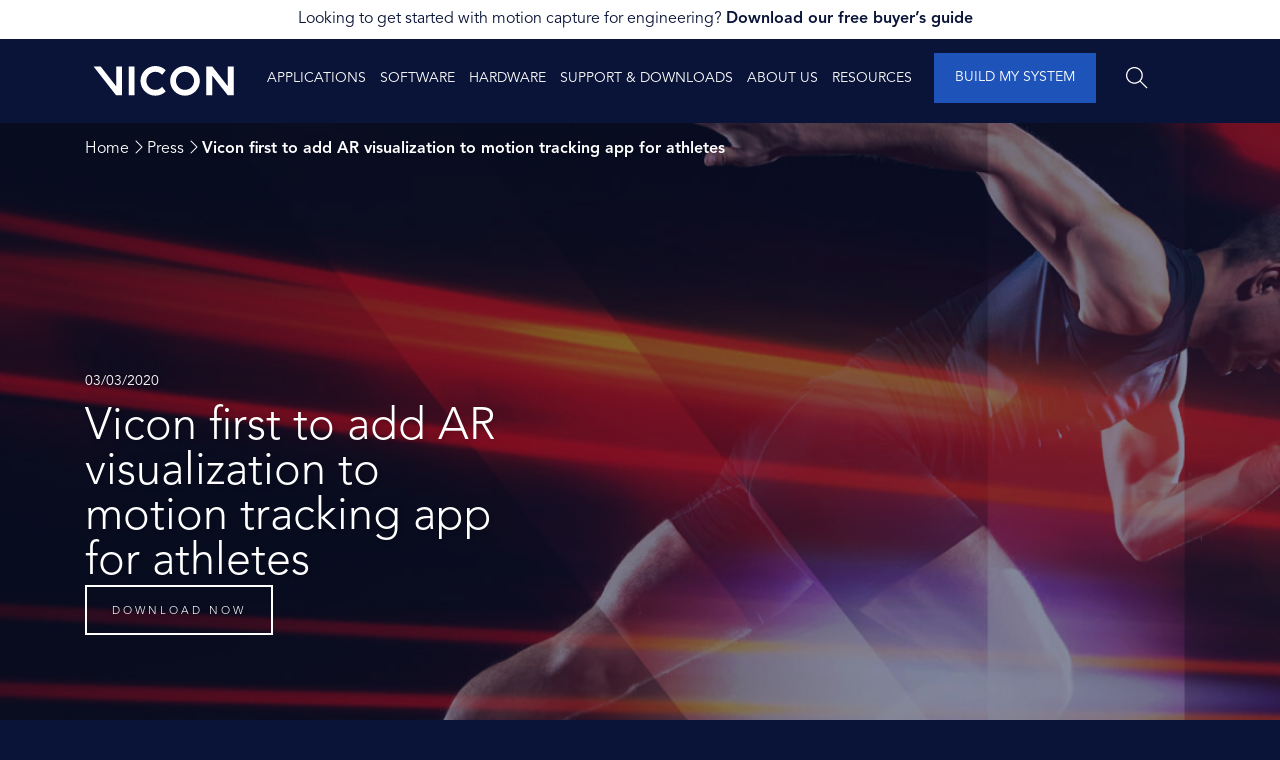

--- FILE ---
content_type: text/html; charset=UTF-8
request_url: https://www.vicon.com/resources/press/vicon-first-to-add-ar-visualization-to-motion-tracking-app-for-athletes/
body_size: 19832
content:
<!DOCTYPE html>
<!--[if lte IE 7]>
<html class="ie7 no-js" lang="en-US"> <![endif]-->
<!--[if IE 8]>
<html class="ie8 no-js" lang="en-US"> <![endif]-->
<!--[if IE 9]>
<html class="ie9 no-js" lang="en-US"> <![endif]-->
<!--[if gt IE 9]><!-->
<html class="no-js" lang="en-US">
  <!--<![endif]-->

  <head>
    <!-- Global site tag (gtag.js) - Google Analytics -->
    <!-- <script async src="https://www.googletagmanager.com/gtag/js?id=UA-1391009-1"></script>
    <script>
        window.dataLayer = window.dataLayer || [];

        function gtag() {
            dataLayer.push(arguments);
        }

        gtag('js', new Date());

        gtag('config', 'UA-1391009-1');
    </script> -->

    <!-- Google Tag Manager -->
    <script type="40ee857db4e8b992068a6297-text/javascript">
    (function(w, d, s, l, i) {
      w[l] = w[l] || [];
      w[l].push({
        'gtm.start': new Date().getTime(),
        event: 'gtm.js'
      });
      var f = d.getElementsByTagName(s)[0],
        j = d.createElement(s),
        dl = l != 'dataLayer' ? '&l=' + l : '';
      j.async = true;
      j.src =
        'https://www.googletagmanager.com/gtm.js?id=' + i + dl;
      f.parentNode.insertBefore(j, f);
    })(window, document, 'script', 'dataLayer', 'GTM-MBBFCPF');
    </script>
    <!-- End Google Tag Manager -->

    <!-- Google tag (gtag.js) -->
    <script async src="https://www.googletagmanager.com/gtag/js?id=G-VF7G1Q9ZWD" type="40ee857db4e8b992068a6297-text/javascript"></script>
    <script type="40ee857db4e8b992068a6297-text/javascript">
    window.dataLayer = window.dataLayer || [];

    function gtag() {
      dataLayer.push(arguments);
    }
    gtag('js', new Date());

    gtag('config', 'G-VF7G1Q9ZWD');
    </script>


    <!-- Hotjar Tracking Code for https://www.vicon.com/ -->
    <script type="40ee857db4e8b992068a6297-text/javascript">
    (function(h, o, t, j, a, r) {
      h.hj = h.hj || function() {
        (h.hj.q = h.hj.q || []).push(arguments)
      };
      h._hjSettings = {
        hjid: 1723909,
        hjsv: 6
      };
      a = o.getElementsByTagName('head')[0];
      r = o.createElement('script');
      r.async = 1;
      r.src = t + h._hjSettings.hjid + j + h._hjSettings.hjsv;
      a.appendChild(r);
    })(window, document, 'https://static.hotjar.com/c/hotjar-', '.js?sv=');
    </script>

    <meta charset="UTF-8">
    <meta name="viewport" content="width=device-width, initial-scale=1">
    <link rel="profile" href="http://gmpg.org/xfn/11">
    <link rel="stylesheet" href="https://use.typekit.net/hyq7onq.css">
    <link rel="apple-touch-icon" sizes="180x180" href="https://www.vicon.com/wp-content/themes/vicon//dist/img/icons/apple-touch-icon.png">
    <link rel="icon" type="image/png" sizes="32x32" href="https://www.vicon.com/wp-content/themes/vicon//dist/img/icons/favicon-32x32.png">
    <link rel="icon" type="image/png" sizes="16x16" href="https://www.vicon.com/wp-content/themes/vicon//dist/img/icons/favicon-16x16.png">
    <link rel="manifest" href="https://www.vicon.com/wp-content/themes/vicon//dist/img/icons/site.webmanifest">
    <link rel="mask-icon" href="https://www.vicon.com/wp-content/themes/vicon//dist/img/icons/safari-pinned-tab.svg" color="#0a1439">
    <meta name="msapplication-TileColor" content="#0a1439">
    <meta name="theme-color" content="#ffffff">

        <!-- <link rel="preload" as="font" href="https://www.vicon.com/wp-content/themes/vicon/dev/assets/fonts/avenir/AvenirLTPro-Black.otf">
    <link rel="preload" as="font" href="https://www.vicon.com/wp-content/themes/vicon/dev/assets/fonts/avenir/AvenirLTPro-BlackOblique.otf">
    <link rel="preload" as="font" href="https://www.vicon.com/wp-content/themes/vicon/dev/assets/fonts/avenir/AvenirLTPro-BookOblique.otf">
    <link rel="preload" as="font" href="https://www.vicon.com/wp-content/themes/vicon/dev/assets/fonts/avenir/AvenirLTPro-Heavy.otf">
    <link rel="preload" as="font" href="https://www.vicon.com/wp-content/themes/vicon/dev/assets/fonts/avenir/AvenirLTPro-LightOblique.otf">
    <link rel="preload" as="font" href="https://www.vicon.com/wp-content/themes/vicon/dev/assets/fonts/avenir/AvenirLTPro-Medium.otf">
    <link rel="preload" as="font" href="https://www.vicon.com/wp-content/themes/vicon/dev/assets/fonts/avenir/AvenirLTPro-MediumOblique.otf">
    <link rel="preload" as="font" href="https://www.vicon.com/wp-content/themes/vicon/dev/assets/fonts/avenir/AvenirLTPro-Oblique.otf">
    <link rel="preload" as="font" href="https://www.vicon.com/wp-content/themes/vicon/dev/assets/fonts/avenir/AvenirLTPro-Roman.otf"> -->
        <!-- <link rel="preload" as="font" href="https://www.vicon.com/wp-content/themes/vicon/dev/assets/fonts/avenir/AvenirLTPro-Book.otf">
    <link rel="preload" as="font" href="https://www.vicon.com/wp-content/themes/vicon/dev/assets/fonts/avenir/AvenirLTPro-Light.otf"> -->

    <meta name='robots' content='index, follow, max-image-preview:large, max-snippet:-1, max-video-preview:-1' />

	<!-- This site is optimized with the Yoast SEO plugin v26.5 - https://yoast.com/wordpress/plugins/seo/ -->
	<title>Vicon first to add AR visualization to motion tracking app for athletes | Vicon</title>
	<link rel="canonical" href="https://www.vicon.com/resources/press/vicon-first-to-add-ar-visualization-to-motion-tracking-app-for-athletes/" />
	<meta property="og:locale" content="en_US" />
	<meta property="og:type" content="article" />
	<meta property="og:title" content="Vicon first to add AR visualization to motion tracking app for athletes | Vicon" />
	<meta property="og:url" content="https://www.vicon.com/resources/press/vicon-first-to-add-ar-visualization-to-motion-tracking-app-for-athletes/" />
	<meta property="og:site_name" content="Vicon" />
	<meta property="article:publisher" content="https://www.facebook.com/Vicon" />
	<meta property="article:modified_time" content="2024-03-15T11:35:22+00:00" />
	<meta property="og:image" content="https://www.vicon.com/wp-content/uploads/2019/06/capture-u-logo.jpg" />
	<meta property="og:image:width" content="592" />
	<meta property="og:image:height" content="592" />
	<meta property="og:image:type" content="image/jpeg" />
	<meta name="twitter:card" content="summary_large_image" />
	<meta name="twitter:site" content="@vicon" />
	<meta name="twitter:label1" content="Est. reading time" />
	<meta name="twitter:data1" content="3 minutes" />
	<script type="application/ld+json" class="yoast-schema-graph">{"@context":"https://schema.org","@graph":[{"@type":"WebPage","@id":"https://www.vicon.com/resources/press/vicon-first-to-add-ar-visualization-to-motion-tracking-app-for-athletes/","url":"https://www.vicon.com/resources/press/vicon-first-to-add-ar-visualization-to-motion-tracking-app-for-athletes/","name":"Vicon first to add AR visualization to motion tracking app for athletes | Vicon","isPartOf":{"@id":"https://www.vicon.com/#website"},"primaryImageOfPage":{"@id":"https://www.vicon.com/resources/press/vicon-first-to-add-ar-visualization-to-motion-tracking-app-for-athletes/#primaryimage"},"image":{"@id":"https://www.vicon.com/resources/press/vicon-first-to-add-ar-visualization-to-motion-tracking-app-for-athletes/#primaryimage"},"thumbnailUrl":"https://www.vicon.com/wp-content/uploads/2019/06/capture-u-logo.jpg","datePublished":"2020-03-03T09:57:33+00:00","dateModified":"2024-03-15T11:35:22+00:00","breadcrumb":{"@id":"https://www.vicon.com/resources/press/vicon-first-to-add-ar-visualization-to-motion-tracking-app-for-athletes/#breadcrumb"},"inLanguage":"en-US","potentialAction":[{"@type":"ReadAction","target":["https://www.vicon.com/resources/press/vicon-first-to-add-ar-visualization-to-motion-tracking-app-for-athletes/"]}]},{"@type":"ImageObject","inLanguage":"en-US","@id":"https://www.vicon.com/resources/press/vicon-first-to-add-ar-visualization-to-motion-tracking-app-for-athletes/#primaryimage","url":"https://www.vicon.com/wp-content/uploads/2019/06/capture-u-logo.jpg","contentUrl":"https://www.vicon.com/wp-content/uploads/2019/06/capture-u-logo.jpg","width":592,"height":592},{"@type":"BreadcrumbList","@id":"https://www.vicon.com/resources/press/vicon-first-to-add-ar-visualization-to-motion-tracking-app-for-athletes/#breadcrumb","itemListElement":[{"@type":"ListItem","position":1,"name":"Home","item":"https://www.vicon.com/"},{"@type":"ListItem","position":2,"name":"Press","item":"https://www.vicon.com/resources/press/"},{"@type":"ListItem","position":3,"name":"Vicon first to add AR visualization to motion tracking app for athletes"}]},{"@type":"WebSite","@id":"https://www.vicon.com/#website","url":"https://www.vicon.com/","name":"Vicon","description":"","publisher":{"@id":"https://www.vicon.com/#organization"},"potentialAction":[{"@type":"SearchAction","target":{"@type":"EntryPoint","urlTemplate":"https://www.vicon.com/?s={search_term_string}"},"query-input":{"@type":"PropertyValueSpecification","valueRequired":true,"valueName":"search_term_string"}}],"inLanguage":"en-US"},{"@type":"Organization","@id":"https://www.vicon.com/#organization","name":"Vicon Motion Systems","url":"https://www.vicon.com/","logo":{"@type":"ImageObject","inLanguage":"en-US","@id":"https://www.vicon.com/#/schema/logo/image/","url":"https://www.vicon.com/wp-content/uploads/2019/06/logo-white.svg","contentUrl":"https://www.vicon.com/wp-content/uploads/2019/06/logo-white.svg","width":"558","height":"143","caption":"Vicon Motion Systems"},"image":{"@id":"https://www.vicon.com/#/schema/logo/image/"},"sameAs":["https://www.facebook.com/Vicon","https://x.com/vicon","https://www.instagram.com/viconmocap/","https://www.youtube.com/c/Vicon","https://www.linkedin.com/company/vicon"]}]}</script>
	<!-- / Yoast SEO plugin. -->


<link rel='dns-prefetch' href='//cdnjs.cloudflare.com' />
<link rel='dns-prefetch' href='//js-eu1.hsforms.net' />
<link rel='dns-prefetch' href='//play.vidyard.com' />
<link rel='dns-prefetch' href='//kit.fontawesome.com' />
<link rel="alternate" type="text/calendar" title="Vicon &raquo; iCal Feed" href="https://www.vicon.com/events/?ical=1" />
<link rel="alternate" title="oEmbed (JSON)" type="application/json+oembed" href="https://www.vicon.com/wp-json/oembed/1.0/embed?url=https%3A%2F%2Fwww.vicon.com%2Fresources%2Fpress%2Fvicon-first-to-add-ar-visualization-to-motion-tracking-app-for-athletes%2F" />
<link rel="alternate" title="oEmbed (XML)" type="text/xml+oembed" href="https://www.vicon.com/wp-json/oembed/1.0/embed?url=https%3A%2F%2Fwww.vicon.com%2Fresources%2Fpress%2Fvicon-first-to-add-ar-visualization-to-motion-tracking-app-for-athletes%2F&#038;format=xml" />
<style id='wp-img-auto-sizes-contain-inline-css' type='text/css'>
img:is([sizes=auto i],[sizes^="auto," i]){contain-intrinsic-size:3000px 1500px}
/*# sourceURL=wp-img-auto-sizes-contain-inline-css */
</style>

<link rel='stylesheet' id='wp-block-library-css' href='https://www.vicon.com/wp-includes/css/dist/block-library/style.min.css?ver=6.9' type='text/css' media='all' />
<style id='global-styles-inline-css' type='text/css'>
:root{--wp--preset--aspect-ratio--square: 1;--wp--preset--aspect-ratio--4-3: 4/3;--wp--preset--aspect-ratio--3-4: 3/4;--wp--preset--aspect-ratio--3-2: 3/2;--wp--preset--aspect-ratio--2-3: 2/3;--wp--preset--aspect-ratio--16-9: 16/9;--wp--preset--aspect-ratio--9-16: 9/16;--wp--preset--color--black: #000000;--wp--preset--color--cyan-bluish-gray: #abb8c3;--wp--preset--color--white: #ffffff;--wp--preset--color--pale-pink: #f78da7;--wp--preset--color--vivid-red: #cf2e2e;--wp--preset--color--luminous-vivid-orange: #ff6900;--wp--preset--color--luminous-vivid-amber: #fcb900;--wp--preset--color--light-green-cyan: #7bdcb5;--wp--preset--color--vivid-green-cyan: #00d084;--wp--preset--color--pale-cyan-blue: #8ed1fc;--wp--preset--color--vivid-cyan-blue: #0693e3;--wp--preset--color--vivid-purple: #9b51e0;--wp--preset--gradient--vivid-cyan-blue-to-vivid-purple: linear-gradient(135deg,rgb(6,147,227) 0%,rgb(155,81,224) 100%);--wp--preset--gradient--light-green-cyan-to-vivid-green-cyan: linear-gradient(135deg,rgb(122,220,180) 0%,rgb(0,208,130) 100%);--wp--preset--gradient--luminous-vivid-amber-to-luminous-vivid-orange: linear-gradient(135deg,rgb(252,185,0) 0%,rgb(255,105,0) 100%);--wp--preset--gradient--luminous-vivid-orange-to-vivid-red: linear-gradient(135deg,rgb(255,105,0) 0%,rgb(207,46,46) 100%);--wp--preset--gradient--very-light-gray-to-cyan-bluish-gray: linear-gradient(135deg,rgb(238,238,238) 0%,rgb(169,184,195) 100%);--wp--preset--gradient--cool-to-warm-spectrum: linear-gradient(135deg,rgb(74,234,220) 0%,rgb(151,120,209) 20%,rgb(207,42,186) 40%,rgb(238,44,130) 60%,rgb(251,105,98) 80%,rgb(254,248,76) 100%);--wp--preset--gradient--blush-light-purple: linear-gradient(135deg,rgb(255,206,236) 0%,rgb(152,150,240) 100%);--wp--preset--gradient--blush-bordeaux: linear-gradient(135deg,rgb(254,205,165) 0%,rgb(254,45,45) 50%,rgb(107,0,62) 100%);--wp--preset--gradient--luminous-dusk: linear-gradient(135deg,rgb(255,203,112) 0%,rgb(199,81,192) 50%,rgb(65,88,208) 100%);--wp--preset--gradient--pale-ocean: linear-gradient(135deg,rgb(255,245,203) 0%,rgb(182,227,212) 50%,rgb(51,167,181) 100%);--wp--preset--gradient--electric-grass: linear-gradient(135deg,rgb(202,248,128) 0%,rgb(113,206,126) 100%);--wp--preset--gradient--midnight: linear-gradient(135deg,rgb(2,3,129) 0%,rgb(40,116,252) 100%);--wp--preset--font-size--small: 13px;--wp--preset--font-size--medium: 20px;--wp--preset--font-size--large: 36px;--wp--preset--font-size--x-large: 42px;--wp--preset--spacing--20: 0.44rem;--wp--preset--spacing--30: 0.67rem;--wp--preset--spacing--40: 1rem;--wp--preset--spacing--50: 1.5rem;--wp--preset--spacing--60: 2.25rem;--wp--preset--spacing--70: 3.38rem;--wp--preset--spacing--80: 5.06rem;--wp--preset--shadow--natural: 6px 6px 9px rgba(0, 0, 0, 0.2);--wp--preset--shadow--deep: 12px 12px 50px rgba(0, 0, 0, 0.4);--wp--preset--shadow--sharp: 6px 6px 0px rgba(0, 0, 0, 0.2);--wp--preset--shadow--outlined: 6px 6px 0px -3px rgb(255, 255, 255), 6px 6px rgb(0, 0, 0);--wp--preset--shadow--crisp: 6px 6px 0px rgb(0, 0, 0);}:where(.is-layout-flex){gap: 0.5em;}:where(.is-layout-grid){gap: 0.5em;}body .is-layout-flex{display: flex;}.is-layout-flex{flex-wrap: wrap;align-items: center;}.is-layout-flex > :is(*, div){margin: 0;}body .is-layout-grid{display: grid;}.is-layout-grid > :is(*, div){margin: 0;}:where(.wp-block-columns.is-layout-flex){gap: 2em;}:where(.wp-block-columns.is-layout-grid){gap: 2em;}:where(.wp-block-post-template.is-layout-flex){gap: 1.25em;}:where(.wp-block-post-template.is-layout-grid){gap: 1.25em;}.has-black-color{color: var(--wp--preset--color--black) !important;}.has-cyan-bluish-gray-color{color: var(--wp--preset--color--cyan-bluish-gray) !important;}.has-white-color{color: var(--wp--preset--color--white) !important;}.has-pale-pink-color{color: var(--wp--preset--color--pale-pink) !important;}.has-vivid-red-color{color: var(--wp--preset--color--vivid-red) !important;}.has-luminous-vivid-orange-color{color: var(--wp--preset--color--luminous-vivid-orange) !important;}.has-luminous-vivid-amber-color{color: var(--wp--preset--color--luminous-vivid-amber) !important;}.has-light-green-cyan-color{color: var(--wp--preset--color--light-green-cyan) !important;}.has-vivid-green-cyan-color{color: var(--wp--preset--color--vivid-green-cyan) !important;}.has-pale-cyan-blue-color{color: var(--wp--preset--color--pale-cyan-blue) !important;}.has-vivid-cyan-blue-color{color: var(--wp--preset--color--vivid-cyan-blue) !important;}.has-vivid-purple-color{color: var(--wp--preset--color--vivid-purple) !important;}.has-black-background-color{background-color: var(--wp--preset--color--black) !important;}.has-cyan-bluish-gray-background-color{background-color: var(--wp--preset--color--cyan-bluish-gray) !important;}.has-white-background-color{background-color: var(--wp--preset--color--white) !important;}.has-pale-pink-background-color{background-color: var(--wp--preset--color--pale-pink) !important;}.has-vivid-red-background-color{background-color: var(--wp--preset--color--vivid-red) !important;}.has-luminous-vivid-orange-background-color{background-color: var(--wp--preset--color--luminous-vivid-orange) !important;}.has-luminous-vivid-amber-background-color{background-color: var(--wp--preset--color--luminous-vivid-amber) !important;}.has-light-green-cyan-background-color{background-color: var(--wp--preset--color--light-green-cyan) !important;}.has-vivid-green-cyan-background-color{background-color: var(--wp--preset--color--vivid-green-cyan) !important;}.has-pale-cyan-blue-background-color{background-color: var(--wp--preset--color--pale-cyan-blue) !important;}.has-vivid-cyan-blue-background-color{background-color: var(--wp--preset--color--vivid-cyan-blue) !important;}.has-vivid-purple-background-color{background-color: var(--wp--preset--color--vivid-purple) !important;}.has-black-border-color{border-color: var(--wp--preset--color--black) !important;}.has-cyan-bluish-gray-border-color{border-color: var(--wp--preset--color--cyan-bluish-gray) !important;}.has-white-border-color{border-color: var(--wp--preset--color--white) !important;}.has-pale-pink-border-color{border-color: var(--wp--preset--color--pale-pink) !important;}.has-vivid-red-border-color{border-color: var(--wp--preset--color--vivid-red) !important;}.has-luminous-vivid-orange-border-color{border-color: var(--wp--preset--color--luminous-vivid-orange) !important;}.has-luminous-vivid-amber-border-color{border-color: var(--wp--preset--color--luminous-vivid-amber) !important;}.has-light-green-cyan-border-color{border-color: var(--wp--preset--color--light-green-cyan) !important;}.has-vivid-green-cyan-border-color{border-color: var(--wp--preset--color--vivid-green-cyan) !important;}.has-pale-cyan-blue-border-color{border-color: var(--wp--preset--color--pale-cyan-blue) !important;}.has-vivid-cyan-blue-border-color{border-color: var(--wp--preset--color--vivid-cyan-blue) !important;}.has-vivid-purple-border-color{border-color: var(--wp--preset--color--vivid-purple) !important;}.has-vivid-cyan-blue-to-vivid-purple-gradient-background{background: var(--wp--preset--gradient--vivid-cyan-blue-to-vivid-purple) !important;}.has-light-green-cyan-to-vivid-green-cyan-gradient-background{background: var(--wp--preset--gradient--light-green-cyan-to-vivid-green-cyan) !important;}.has-luminous-vivid-amber-to-luminous-vivid-orange-gradient-background{background: var(--wp--preset--gradient--luminous-vivid-amber-to-luminous-vivid-orange) !important;}.has-luminous-vivid-orange-to-vivid-red-gradient-background{background: var(--wp--preset--gradient--luminous-vivid-orange-to-vivid-red) !important;}.has-very-light-gray-to-cyan-bluish-gray-gradient-background{background: var(--wp--preset--gradient--very-light-gray-to-cyan-bluish-gray) !important;}.has-cool-to-warm-spectrum-gradient-background{background: var(--wp--preset--gradient--cool-to-warm-spectrum) !important;}.has-blush-light-purple-gradient-background{background: var(--wp--preset--gradient--blush-light-purple) !important;}.has-blush-bordeaux-gradient-background{background: var(--wp--preset--gradient--blush-bordeaux) !important;}.has-luminous-dusk-gradient-background{background: var(--wp--preset--gradient--luminous-dusk) !important;}.has-pale-ocean-gradient-background{background: var(--wp--preset--gradient--pale-ocean) !important;}.has-electric-grass-gradient-background{background: var(--wp--preset--gradient--electric-grass) !important;}.has-midnight-gradient-background{background: var(--wp--preset--gradient--midnight) !important;}.has-small-font-size{font-size: var(--wp--preset--font-size--small) !important;}.has-medium-font-size{font-size: var(--wp--preset--font-size--medium) !important;}.has-large-font-size{font-size: var(--wp--preset--font-size--large) !important;}.has-x-large-font-size{font-size: var(--wp--preset--font-size--x-large) !important;}
/*# sourceURL=global-styles-inline-css */
</style>

<style id='classic-theme-styles-inline-css' type='text/css'>
/*! This file is auto-generated */
.wp-block-button__link{color:#fff;background-color:#32373c;border-radius:9999px;box-shadow:none;text-decoration:none;padding:calc(.667em + 2px) calc(1.333em + 2px);font-size:1.125em}.wp-block-file__button{background:#32373c;color:#fff;text-decoration:none}
/*# sourceURL=/wp-includes/css/classic-themes.min.css */
</style>
<link rel='stylesheet' id='dnd-upload-cf7-css' href='https://www.vicon.com/wp-content/plugins/drag-and-drop-multiple-file-upload-contact-form-7/assets/css/dnd-upload-cf7.css?ver=1.3.9.2' type='text/css' media='all' />
<link rel='stylesheet' id='contact-form-7-css' href='https://www.vicon.com/wp-content/plugins/contact-form-7/includes/css/styles.css?ver=6.1.4' type='text/css' media='all' />
<link rel='stylesheet' id='dashicons-css' href='https://www.vicon.com/wp-includes/css/dashicons.min.css?ver=6.9' type='text/css' media='all' />
<link rel='stylesheet' id='main-a183f482.css-css' href='https://www.vicon.com/wp-content/themes/vicon/public/assets/main-a183f482.css?ver=1' type='text/css' media='all' />
<link rel='stylesheet' id='vicon-style3-css' href='https://www.vicon.com/wp-content/themes/vicon/dist/css/tmp.css?ver=26' type='text/css' media='all' />
<link rel='stylesheet' id='additional-css' href='https://www.vicon.com/wp-content/themes/vicon/dist/css/additional.css?ver=20250918' type='text/css' media='all' />
<link rel='stylesheet' id='cf7cf-style-css' href='https://www.vicon.com/wp-content/plugins/cf7-conditional-fields/style.css?ver=2.6.7' type='text/css' media='all' />
<script type="40ee857db4e8b992068a6297-text/javascript" id="jquery-core-js-extra">
/* <![CDATA[ */
var wpInjected = {"ajaxurl":"https://www.vicon.com/wp-admin/admin-ajax.php","mapMarker":"https://www.vicon.com/wp-content/themes/vicon/public/img/map_marker.png","thePageID":"27894","hubspotFormSoftware":"1","getInTouchFormId":"8d163175-08c6-4c72-9535-6198d494449a","getInTouchRedirect":"","softwareFormConfig":{"region":"eu1","portalId":"143304983","formId":"ed38285a-762f-4b94-849f-7d8dd6a5512f"}};
var dfm_loadmore_params = {"ajaxurl":"https://www.vicon.com/wp-admin/admin-ajax.php","posts":"{\"page\":0,\"press\":\"vicon-first-to-add-ar-visualization-to-motion-tracking-app-for-athletes\",\"post_type\":\"press\",\"name\":\"vicon-first-to-add-ar-visualization-to-motion-tracking-app-for-athletes\",\"error\":\"\",\"m\":\"\",\"p\":0,\"post_parent\":\"\",\"subpost\":\"\",\"subpost_id\":\"\",\"attachment\":\"\",\"attachment_id\":0,\"pagename\":\"\",\"page_id\":0,\"second\":\"\",\"minute\":\"\",\"hour\":\"\",\"day\":0,\"monthnum\":0,\"year\":0,\"w\":0,\"category_name\":\"\",\"tag\":\"\",\"cat\":\"\",\"tag_id\":\"\",\"author\":\"\",\"author_name\":\"\",\"feed\":\"\",\"tb\":\"\",\"paged\":0,\"meta_key\":\"\",\"meta_value\":\"\",\"preview\":\"\",\"s\":\"\",\"sentence\":\"\",\"title\":\"\",\"fields\":\"all\",\"menu_order\":\"\",\"embed\":\"\",\"category__in\":[],\"category__not_in\":[],\"category__and\":[],\"post__in\":[],\"post__not_in\":[],\"post_name__in\":[],\"tag__in\":[],\"tag__not_in\":[],\"tag__and\":[],\"tag_slug__in\":[],\"tag_slug__and\":[],\"post_parent__in\":[],\"post_parent__not_in\":[\"3336415\"],\"author__in\":[],\"author__not_in\":[],\"search_columns\":[],\"ignore_sticky_posts\":false,\"suppress_filters\":false,\"cache_results\":true,\"update_post_term_cache\":true,\"update_menu_item_cache\":false,\"lazy_load_term_meta\":true,\"update_post_meta_cache\":true,\"posts_per_page\":10,\"nopaging\":false,\"comments_per_page\":\"50\",\"no_found_rows\":false,\"order\":\"DESC\"}","current_page":"1","max_page":"0"};
//# sourceURL=jquery-core-js-extra
/* ]]> */
</script>
<script type="40ee857db4e8b992068a6297-text/javascript" src="https://www.vicon.com/wp-includes/js/jquery/jquery.min.js?ver=3.7.1" id="jquery-core-js"></script>
<script type="40ee857db4e8b992068a6297-text/javascript" src="https://www.vicon.com/wp-includes/js/jquery/jquery-migrate.min.js?ver=3.4.1" id="jquery-migrate-js"></script>
<script type="40ee857db4e8b992068a6297-text/javascript" id="cf7_gated_content-js-extra">
/* <![CDATA[ */
var wpcf7gc = {"wpDebug":"","ajaxurl":"https://www.vicon.com/wp-admin/admin-ajax.php","cookieKey":"cf7_gated_content_"};
//# sourceURL=cf7_gated_content-js-extra
/* ]]> */
</script>
<script type="40ee857db4e8b992068a6297-text/javascript" src="https://www.vicon.com/wp-content/plugins/cf7-gated-content/js/cf7_gated_content.js?ver=1" id="cf7_gated_content-js"></script>
<script type="40ee857db4e8b992068a6297-text/javascript" src="//js-eu1.hsforms.net/forms/embed/v2.js" id="hubspot-js"></script>
<link rel="https://api.w.org/" href="https://www.vicon.com/wp-json/" /><link rel="alternate" title="JSON" type="application/json" href="https://www.vicon.com/wp-json/wp/v2/press/27894" /><meta name="tec-api-version" content="v1"><meta name="tec-api-origin" content="https://www.vicon.com"><link rel="alternate" href="https://www.vicon.com/wp-json/tribe/events/v1/" /><!-- Hotjar Tracking Code for www.vicon.com --> <script type="40ee857db4e8b992068a6297-text/javascript"> (function(h,o,t,j,a,r){ h.hj=h.hj||function(){(h.hj.q=h.hj.q||[]).push(arguments)}; h._hjSettings={hjid:1721664,hjsv:6}; a=o.getElementsByTagName('head')[0]; r=o.createElement('script');r.async=1; r.src=t+h._hjSettings.hjid+j+h._hjSettings.hjsv; a.appendChild(r); })(window,document,'https://static.hotjar.com/c/hotjar-','.js?sv='); </script>		<style type="text/css" id="wp-custom-css">
			/* vtubing matchheight */

#matchheight-renderfix.three-columns .block{
	height:auto!important;
}

/***/

.hero-slider-modal .content{
	color:#fff;
	    max-width: 650px;
    width: 100%;
}



.postid-2724072  .quote-bg-slider{
 	 min-height: 600px;
	padding: 50px 0;
}

.postid-2724072  .tab__content .col-12 > h3{
	display:none; 
}

.postid-2724072  .tab__content{
	 padding-top: 80px;
}


.hero .background-video video {
    top: 0;
    left: 0;
    margin: 0 !important;
    transform: none;
    width: 100%;
    height: 100%;
    object-fit: cover;
}


@media all and (max-width: 1024px) and (min-width: 769px) {
  .hero-tablet-background-fix{
	    background-position: 0% 30%;
	}
}



@media all and (min-width: 1100px) {
  .hero-tablet-background-fix{
	  background-image:none!important;
	}
}


@media only screen and (max-device-width: 767px) {
.postid-3049850 .hero{
	height: 440px!important;
}
.postid-3049850 .hero .hero-main{
	height: 500px!important; 
}
.postid-3049850 #breadcrumbs-mobile{
	top: 100px!important;
}
}




 

@media all and (max-width: 850px) {
	.postid-3277083 .background-image{
		    background-image: url('https://vicon.com/wp-content/uploads/2022/03/CAPTURE.U-MOBILE.gif')!important;
    background-position: center!important;
	}
}

#cf7mls-back-btn-cf7mls_step-5 {
    position: absolute;
    bottom: 0;
}


@media all and (max-width: 992px){
 .page-template-template-resources .resources .post{padding: 25px!important;}
 .page-template-template-resources .post-type-navigation ul li { margin-bottom: 20px!important; }
 .page-template-template-resources .category-filter-js ul li{  margin-bottom: 15px!important; }
 .page-template-template-resources {  font-size: 18px!important; }
}


.woocommerce-page .woocommerce-category-page .entry-title,
.woocommerce-page .woocommerce-category-page .columns-4 .woocommerce-result-count{
	color:#fff;
}

.woocommerce-page .woocommerce-category-page{
	margin-top:70px;
}

.btn-orange-border {
	border-color: #ea5427;
  color: #ea5427;
}

.btn-orange-border:focus,
.btn-orange-border:hover {
	background-color: #ea5427;
	border-color: #ea5427;
	color: #fff;
}
		</style>
		<style type="text/css">/** Mega Menu CSS: disabled **/</style>
    <script type="40ee857db4e8b992068a6297-text/javascript" id="hs-script-loader" async defer src="//js-eu1.hs-scripts.com/143304983.js">
    </script>



    
    
  <link rel='stylesheet' id='slick-style-css' href='//cdnjs.cloudflare.com/ajax/libs/slick-carousel/1.9.0/slick.min.css?ver=6.9' type='text/css' media='all' />
</head>

  <body class="wp-singular press-template-default single single-press postid-27894 wp-embed-responsive wp-theme-vicon tribe-no-js mega-menu-dummy" data-title="Vicon first to add AR visualization to motion tracking app for athletes">

    <!-- Google Tag Manager (noscript) -->
    <noscript><iframe src="https://www.googletagmanager.com/ns.html?id=GTM-MBBFCPF" height="0" width="0"
        style="display:none;visibility:hidden"></iframe></noscript>
    <!-- End Google Tag Manager (noscript) -->


    <!-- Start of HubSpot Embed Code -->






    <!-- End of HubSpot Embed Code -->


            <div class="top-banner-slider" style="color: #0a1439; background-color: #ffffff;">
      <div class="">
                  <div class="banner-slide" style="color: #0a1439 !important;">
            <p><a href="https://info.vicon.com/download-the-motion-capture-buyers-guide-for-engineering">Looking to get started with motion capture for engineering? <strong>Download our free buyer&#8217;s guide</strong></a><strong>  </strong></p>
          </div>
              </div>
    </div>

      

<header class="header masthead" role="banner">
  <div class="container">
    <div class="row">
      <div class="col-6 col-sm-8 col-md-9 col-xl-2 order-xl-1">
        <div class="logo">
          <a href="/"><img src="https://www.vicon.com/wp-content/themes/vicon/dist/img/logo-white.svg"
              alt="Vicon Logo"></a>
        </div>
      </div>
      <div class="col-2 col-sm-1 col-md-1 order-xl-3 search-wrapper">
        <div class="search-js">
          <!-- <i class="fal fa-search"></i> -->
          <svg version="1.1" xmlns="http://www.w3.org/2000/svg" xmlns:xlink="http://www.w3.org/1999/xlink" width="22"
            height="22" viewBox="0 0 17 17">
            <path
              d="M16.604 15.868l-5.173-5.173c0.975-1.137 1.569-2.611 1.569-4.223 0-3.584-2.916-6.5-6.5-6.5-1.736 0-3.369 0.676-4.598 1.903-1.227 1.228-1.903 2.861-1.902 4.597 0 3.584 2.916 6.5 6.5 6.5 1.612 0 3.087-0.594 4.224-1.569l5.173 5.173 0.707-0.708zM6.5 11.972c-3.032 0-5.5-2.467-5.5-5.5-0.001-1.47 0.571-2.851 1.61-3.889 1.038-1.039 2.42-1.611 3.89-1.611 3.032 0 5.5 2.467 5.5 5.5 0 3.032-2.468 5.5-5.5 5.5z"
              fill="#ffffff" />
          </svg>
        </div>
      </div>
      <!-- <div class="col-2 col-sm-1 col-md-1 order-xl-4 basket-wrapper"> -->
            <!-- </div> -->

      <script type="40ee857db4e8b992068a6297-module" crossorigin src="/wp-content/themes/vicon/apps/mobile-menu/dist/assets/index-32d42ea8.js"></script>
<link rel="stylesheet" href="/wp-content/themes/vicon/apps/mobile-menu/dist/assets/index-33169d42.css">

      <div class="col-2 col-sm-2 col-md-1 hamburger-icon" data-vicon-mobile-menu-root>
        <button class="hamburger-wrapper" data-toggle-mobile-menu>
          <img src="https://www.vicon.com/wp-content/themes/vicon/dist/img/menu-icon.png" alt="Main menu">
        </button>
      </div>



      <nav class="col-xl-8 main-navigation order-xl-2" role="navigation">
        <div id="mega-menu-wrap-dummy" class="mega-menu-wrap"><div class="mega-menu-toggle"><div class="mega-toggle-blocks-left"></div><div class="mega-toggle-blocks-center"></div><div class="mega-toggle-blocks-right"><div class='mega-toggle-block mega-menu-toggle-animated-block mega-toggle-block-1' id='mega-toggle-block-1'><button aria-label="Toggle Menu" class="mega-toggle-animated mega-toggle-animated-slider" type="button" aria-expanded="false">
                  <span class="mega-toggle-animated-box">
                    <span class="mega-toggle-animated-inner"></span>
                  </span>
                </button></div></div></div><ul id="mega-menu-dummy" class="mega-menu max-mega-menu mega-menu-horizontal mega-no-js" data-event="hover_intent" data-effect="fade_up" data-effect-speed="200" data-effect-mobile="disabled" data-effect-speed-mobile="0" data-mobile-force-width="false" data-second-click="go" data-document-click="collapse" data-vertical-behaviour="standard" data-breakpoint="768" data-unbind="true" data-mobile-state="collapse_all" data-mobile-direction="vertical" data-hover-intent-timeout="300" data-hover-intent-interval="100"><li class="mega-menu-item mega-menu-item-type-custom mega-menu-item-object-custom mega-menu-item-has-children mega-menu-megamenu mega-menu-grid mega-align-bottom-left mega-menu-grid mega-menu-item-3315282" id="mega-menu-item-3315282"><a class="mega-menu-link" href="/applications/" aria-expanded="false" tabindex="0">Applications<span class="mega-indicator" aria-hidden="true"></span></a>
<ul class="mega-sub-menu" role='presentation'>
<li class="mega-menu-row mega-has-divider-below has-divider-below" id="mega-menu-3315282-0">
	<ul class="mega-sub-menu" style='--columns:12' role='presentation'>
<li class="mega-menu-column mega-menu-columns-3-of-12" style="--columns:12; --span:3" id="mega-menu-3315282-0-0">
		<ul class="mega-sub-menu">
<li class="mega-menu-item mega-menu-item-type-post_type mega-menu-item-object-page mega-menu-item-has-children mega-has-description mega-menu-item-3315283" id="mega-menu-item-3315283"><a class="mega-menu-link" href="https://www.vicon.com/applications/life-sciences/"><span class="mega-description-group"><span class="mega-menu-title">Life sciences</span><span class="mega-menu-description">Analyze movement for sports, biomechanics, research and more</span></span><span class="mega-indicator" aria-hidden="true"></span></a>
			<ul class="mega-sub-menu">
<li class="mega-menu-item mega-menu-item-type-post_type mega-menu-item-object-applications mega-menu-item-3340071" id="mega-menu-item-3340071"><a class="mega-menu-link" href="https://www.vicon.com/applications/life-sciences/biomechanics/">Biomechanics</a></li><li class="mega-menu-item mega-menu-item-type-post_type mega-menu-item-object-applications mega-menu-item-3340073" id="mega-menu-item-3340073"><a class="mega-menu-link" href="https://www.vicon.com/applications/life-sciences/clinical-gait-analysis/">Clinical gait analysis</a></li><li class="mega-menu-item mega-menu-item-type-post_type mega-menu-item-object-applications mega-menu-item-3340070" id="mega-menu-item-3340070"><a class="mega-menu-link" href="https://www.vicon.com/applications/life-sciences/sports-science/">Sports science</a></li><li class="mega-menu-item mega-menu-item-type-post_type mega-menu-item-object-applications mega-menu-item-3340072" id="mega-menu-item-3340072"><a class="mega-menu-link" href="https://www.vicon.com/applications/life-sciences/animal-science/">Animal science</a></li><li class="mega-menu-item mega-menu-item-type-custom mega-menu-item-object-custom mega-menu-item-3340074" id="mega-menu-item-3340074"><a class="mega-menu-link" href="https://www.vicon.com/applications/life-sciences/">All</a></li>			</ul>
</li>		</ul>
</li><li class="mega-menu-column mega-menu-columns-3-of-12" style="--columns:12; --span:3" id="mega-menu-3315282-0-1">
		<ul class="mega-sub-menu">
<li class="mega-menu-item mega-menu-item-type-post_type mega-menu-item-object-applications mega-menu-item-has-children mega-has-description mega-menu-item-3340067" id="mega-menu-item-3340067"><a class="mega-menu-link" href="https://www.vicon.com/applications/entertainment/"><span class="mega-description-group"><span class="mega-menu-title">Entertainment</span><span class="mega-menu-description">Unmatched, production proven tracking, used by the industry’s brightest stars.</span></span><span class="mega-indicator" aria-hidden="true"></span></a>
			<ul class="mega-sub-menu">
<li class="mega-menu-item mega-menu-item-type-post_type mega-menu-item-object-page mega-menu-item-3350480" id="mega-menu-item-3350480"><a class="mega-menu-link" href="https://www.vicon.com/vtubing/">Vtubing</a></li><li class="mega-menu-item mega-menu-item-type-post_type mega-menu-item-object-applications mega-menu-item-3340078" id="mega-menu-item-3340078"><a class="mega-menu-link" href="https://www.vicon.com/applications/entertainment/film-episodic-tv/">Film / Episodic TV</a></li><li class="mega-menu-item mega-menu-item-type-post_type mega-menu-item-object-applications mega-menu-item-3340076" id="mega-menu-item-3340076"><a class="mega-menu-link" href="https://www.vicon.com/applications/entertainment/games/">Games</a></li><li class="mega-menu-item mega-menu-item-type-post_type mega-menu-item-object-applications mega-menu-item-3346754" id="mega-menu-item-3346754"><a class="mega-menu-link" href="https://www.vicon.com/applications/entertainment/indie-creators/">Indie Creators</a></li><li class="mega-menu-item mega-menu-item-type-post_type mega-menu-item-object-applications mega-menu-item-3342479" id="mega-menu-item-3342479"><a class="mega-menu-link" href="https://www.vicon.com/applications/entertainment/animation/">Animation</a></li><li class="mega-menu-item mega-menu-item-type-post_type mega-menu-item-object-applications mega-menu-item-3340075" id="mega-menu-item-3340075"><a class="mega-menu-link" href="https://www.vicon.com/applications/entertainment/metahuman-performance-capture/">Metahumans</a></li><li class="mega-menu-item mega-menu-item-type-custom mega-menu-item-object-custom mega-menu-item-3340079" id="mega-menu-item-3340079"><a class="mega-menu-link" href="https://www.vicon.com/applications/entertainment/">All</a></li>			</ul>
</li>		</ul>
</li><li class="mega-menu-column mega-menu-columns-3-of-12" style="--columns:12; --span:3" id="mega-menu-3315282-0-2">
		<ul class="mega-sub-menu">
<li class="mega-menu-item mega-menu-item-type-post_type mega-menu-item-object-applications mega-menu-item-has-children mega-has-description mega-menu-item-3342399" id="mega-menu-item-3342399"><a class="mega-menu-link" href="https://www.vicon.com/applications/engineering/"><span class="mega-description-group"><span class="mega-menu-title">Engineering</span><span class="mega-menu-description">Capture motion in the most precise and exacting environments.</span></span><span class="mega-indicator" aria-hidden="true"></span></a>
			<ul class="mega-sub-menu">
<li class="mega-menu-item mega-menu-item-type-post_type mega-menu-item-object-applications mega-menu-item-3342400" id="mega-menu-item-3342400"><a class="mega-menu-link" href="https://www.vicon.com/applications/engineering/autonomous-vehicles/">Autonomous Vehicles</a></li><li class="mega-menu-item mega-menu-item-type-post_type mega-menu-item-object-applications mega-menu-item-3342401" id="mega-menu-item-3342401"><a class="mega-menu-link" href="https://www.vicon.com/applications/engineering/robotics/">Robotics</a></li><li class="mega-menu-item mega-menu-item-type-post_type mega-menu-item-object-applications mega-menu-item-3342402" id="mega-menu-item-3342402"><a class="mega-menu-link" href="https://www.vicon.com/applications/engineering/human-factors-engineering/">Human Factors Engineering</a></li><li class="mega-menu-item mega-menu-item-type-custom mega-menu-item-object-custom mega-menu-item-3342404" id="mega-menu-item-3342404"><a class="mega-menu-link" href="https://www.vicon.com/applications/engineering/">All</a></li>			</ul>
</li>		</ul>
</li><li class="mega-menu-column mega-menu-columns-3-of-12" style="--columns:12; --span:3" id="mega-menu-3315282-0-3">
		<ul class="mega-sub-menu">
<li class="mega-menu-item mega-menu-item-type-post_type mega-menu-item-object-page mega-has-description mega-menu-item-3315286" id="mega-menu-item-3315286"><a class="mega-menu-link" href="https://www.vicon.com/applications/location-based-virtual-reality/"><span class="mega-description-group"><span class="mega-menu-title">Virtual reality</span><span class="mega-menu-description">Turn content into unforgettable and immersive VR experiences</span></span></a></li>		</ul>
</li>	</ul>
</li><li class="mega-menu-row" id="mega-menu-3315282-1">
	<ul class="mega-sub-menu" style='--columns:12' role='presentation'>
<li class="mega-menu-column mega-menu-columns-3-of-12" style="--columns:12; --span:3" id="mega-menu-3315282-1-0">
		<ul class="mega-sub-menu">
<li class="mega-menu-item mega-menu-item-type-post_type mega-menu-item-object-page mega-menu-item-3344965" id="mega-menu-item-3344965"><a class="mega-menu-link" href="https://www.vicon.com/markerless/">Markerless Now Available</a></li>		</ul>
</li>	</ul>
</li></ul>
</li><li class="mega-menu-item mega-menu-item-type-custom mega-menu-item-object-custom mega-menu-item-has-children mega-menu-megamenu mega-menu-grid mega-align-bottom-left mega-menu-grid mega-menu-item-3315287" id="mega-menu-item-3315287"><a class="mega-menu-link" href="/software/" aria-expanded="false" tabindex="0">Software<span class="mega-indicator" aria-hidden="true"></span></a>
<ul class="mega-sub-menu" role='presentation'>
<li class="mega-menu-row mega-has-divider-below has-divider-below" id="mega-menu-3315287-0">
	<ul class="mega-sub-menu" style='--columns:12' role='presentation'>
<li class="mega-menu-column mega-menu-columns-3-of-12" style="--columns:12; --span:3" id="mega-menu-3315287-0-0">
		<ul class="mega-sub-menu">
<li class="mega-menu-item mega-menu-item-type-post_type mega-menu-item-object-software mega-has-description mega-menu-item-3345049" id="mega-menu-item-3345049"><a class="mega-menu-link" href="https://www.vicon.com/software/shogun/"><span class="mega-description-group"><span class="mega-menu-title">Shōgun</span><span class="mega-menu-description">Data Capture Software for VFX. Bringing Optical and Markerless together.</span></span></a></li><li class="mega-menu-item mega-menu-item-type-custom mega-menu-item-object-custom mega-has-description mega-menu-item-3343327" id="mega-menu-item-3343327"><a class="mega-menu-link" href="https://www.vicon.com/software/polygon/"><span class="mega-description-group"><span class="mega-menu-title">Polygon</span><span class="mega-menu-description">Customizable reporting tool for data and video</span></span></a></li>		</ul>
</li><li class="mega-menu-column mega-menu-columns-3-of-12" style="--columns:12; --span:3" id="mega-menu-3315287-0-1">
		<ul class="mega-sub-menu">
<li class="mega-menu-item mega-menu-item-type-custom mega-menu-item-object-custom mega-has-description mega-menu-item-3315289" id="mega-menu-item-3315289"><a class="mega-menu-link" href="https://www.vicon.com/software/nexus/"><span class="mega-description-group"><span class="mega-menu-title">Nexus</span><span class="mega-menu-description">Data capture software designed for life sciences</span></span></a></li><li class="mega-menu-item mega-menu-item-type-custom mega-menu-item-object-custom mega-has-description mega-menu-item-3343355" id="mega-menu-item-3343355"><a class="mega-menu-link" href="https://www.vicon.com/software/plugins-integrations/"><span class="mega-description-group"><span class="mega-menu-title">Plugins and Integrations</span><span class="mega-menu-description">View our range of Third Party plugins, to get your software up and running</span></span></a></li>		</ul>
</li><li class="mega-menu-column mega-menu-columns-3-of-12" style="--columns:12; --span:3" id="mega-menu-3315287-0-2">
		<ul class="mega-sub-menu">
<li class="mega-menu-item mega-menu-item-type-custom mega-menu-item-object-custom mega-has-description mega-menu-item-3343326" id="mega-menu-item-3343326"><a class="mega-menu-link" href="https://www.vicon.com/software/nexusinsight/"><span class="mega-description-group"><span class="mega-menu-title">Nexus Insight</span><span class="mega-menu-description">A powerful and intuitive reporting tool for life sciences</span></span></a></li><li class="mega-menu-item mega-menu-item-type-custom mega-menu-item-object-custom mega-has-description mega-menu-item-3343328" id="mega-menu-item-3343328"><a class="mega-menu-link" href="https://www.vicon.com/software/datastream-sdk/"><span class="mega-description-group"><span class="mega-menu-title">Datastream SDK</span><span class="mega-menu-description">Access real-time Vicon data for feedback and control</span></span></a></li>		</ul>
</li><li class="mega-menu-column mega-menu-columns-3-of-12" style="--columns:12; --span:3" id="mega-menu-3315287-0-3">
		<ul class="mega-sub-menu">
<li class="mega-menu-item mega-menu-item-type-post_type mega-menu-item-object-software mega-has-description mega-menu-item-3315291" id="mega-menu-item-3315291"><a class="mega-menu-link" href="https://www.vicon.com/software/tracker/"><span class="mega-description-group"><span class="mega-menu-title">Tracker</span><span class="mega-menu-description">Track humans and objects precisely, accurately and rigorously</span></span></a></li><li class="mega-menu-item mega-menu-item-type-custom mega-menu-item-object-custom mega-has-description mega-menu-item-3343329" id="mega-menu-item-3343329"><a class="mega-menu-link" href="https://www.vicon.com/software/utilities-and-sdk/sentinal-ldk-hasp4-driver/"><span class="mega-description-group"><span class="mega-menu-title">Sentinel LDK</span><span class="mega-menu-description">HASP4 dongle driver required for running standalone licenses</span></span></a></li>		</ul>
</li>	</ul>
</li></ul>
</li><li class="mega-menu-item mega-menu-item-type-custom mega-menu-item-object-custom mega-menu-item-has-children mega-menu-megamenu mega-menu-grid mega-align-bottom-left mega-menu-grid mega-menu-item-3315292" id="mega-menu-item-3315292"><a class="mega-menu-link" href="/hardware/" aria-expanded="false" tabindex="0">Hardware<span class="mega-indicator" aria-hidden="true"></span></a>
<ul class="mega-sub-menu" role='presentation'>
<li class="mega-menu-row mega-has-divider-below has-divider-below" id="mega-menu-3315292-0">
	<ul class="mega-sub-menu" style='--columns:12' role='presentation'>
<li class="mega-menu-column mega-menu-columns-3-of-12" style="--columns:12; --span:3" id="mega-menu-3315292-0-0">
		<ul class="mega-sub-menu">
<li class="mega-menu-item mega-menu-item-type-post_type mega-menu-item-object-hardware mega-has-description mega-menu-item-3315293" id="mega-menu-item-3315293"><a class="mega-menu-link" href="https://www.vicon.com/hardware/cameras/"><span class="mega-description-group"><span class="mega-menu-title">Cameras</span><span class="mega-menu-description">Markerless mocap, optical, video and active VR kit to suit your needs</span></span></a></li>		</ul>
</li><li class="mega-menu-column mega-menu-columns-3-of-12" style="--columns:12; --span:3" id="mega-menu-3315292-0-1">
		<ul class="mega-sub-menu">
<li class="mega-menu-item mega-menu-item-type-post_type mega-menu-item-object-hardware mega-has-description mega-menu-item-3315294" id="mega-menu-item-3315294"><a class="mega-menu-link" href="https://www.vicon.com/hardware/blue-trident/"><span class="mega-description-group"><span class="mega-menu-title">Inertial sensors</span><span class="mega-menu-description">IMU sensors for the highest fidelity data capture</span></span></a></li>		</ul>
</li><li class="mega-menu-column mega-menu-columns-3-of-12" style="--columns:12; --span:3" id="mega-menu-3315292-0-2">
		<ul class="mega-sub-menu">
<li class="mega-menu-item mega-menu-item-type-post_type mega-menu-item-object-hardware mega-has-description mega-menu-item-3315295" id="mega-menu-item-3315295"><a class="mega-menu-link" href="https://www.vicon.com/hardware/devices/"><span class="mega-description-group"><span class="mega-menu-title">Devices</span><span class="mega-menu-description">All the hardware to complete your mocap and VR systems</span></span></a></li>		</ul>
</li><li class="mega-menu-column mega-menu-columns-3-of-12" style="--columns:12; --span:3" id="mega-menu-3315292-0-3">
		<ul class="mega-sub-menu">
<li class="mega-menu-item mega-menu-item-type-post_type mega-menu-item-object-hardware mega-has-description mega-menu-item-3315296" id="mega-menu-item-3315296"><a class="mega-menu-link" href="https://www.vicon.com/hardware/accessories/"><span class="mega-description-group"><span class="mega-menu-title">Accessories</span><span class="mega-menu-description">Everything else you need; from markers, to suits and more</span></span></a></li>		</ul>
</li>	</ul>
</li><li class="mega-menu-row mega-mobile-menu-sub-tree mobile-menu-sub-tree" id="mega-menu-3315292-1">
	<ul class="mega-sub-menu" style='--columns:12' role='presentation'>
<li class="mega-menu-column mega-menu-columns-3-of-12" style="--columns:12; --span:3" id="mega-menu-3315292-1-0">
		<ul class="mega-sub-menu">
<li class="mega-menu-item mega-menu-item-type-post_type mega-menu-item-object-hardware mega-menu-item-3347209" id="mega-menu-item-3347209"><a class="mega-menu-link" href="https://www.vicon.com/hardware/cameras/valkyrie/">Valkyrie</a></li><li class="mega-menu-item mega-menu-item-type-post_type mega-menu-item-object-hardware mega-menu-item-3344988" id="mega-menu-item-3344988"><a class="mega-menu-link" href="https://www.vicon.com/hardware/cameras/vanguard/">Vanguard</a></li><li class="mega-menu-item mega-menu-item-type-post_type mega-menu-item-object-hardware mega-menu-item-3315335" id="mega-menu-item-3315335"><a class="mega-menu-link" href="https://www.vicon.com/hardware/cameras/vero/">Vero</a></li><li class="mega-menu-item mega-menu-item-type-post_type mega-menu-item-object-hardware mega-menu-item-3344949" id="mega-menu-item-3344949"><a class="mega-menu-link" href="https://www.vicon.com/hardware/cameras/viper/">Viper</a></li>		</ul>
</li><li class="mega-menu-column mega-menu-columns-3-of-12" style="--columns:12; --span:3" id="mega-menu-3315292-1-1">
		<ul class="mega-sub-menu">
<li class="mega-menu-item mega-menu-item-type-post_type mega-menu-item-object-hardware mega-menu-item-3315336" id="mega-menu-item-3315336"><a class="mega-menu-link" href="https://www.vicon.com/hardware/blue-trident/">Blue Trident</a></li>		</ul>
</li><li class="mega-menu-column mega-menu-columns-3-of-12" style="--columns:12; --span:3" id="mega-menu-3315292-1-2">
		<ul class="mega-sub-menu">
<li class="mega-menu-item mega-menu-item-type-post_type mega-menu-item-object-hardware mega-menu-item-3347320" id="mega-menu-item-3347320"><a class="mega-menu-link" href="https://www.vicon.com/hardware/devices/calibration/">Calibration</a></li><li class="mega-menu-item mega-menu-item-type-post_type mega-menu-item-object-hardware mega-menu-item-3346286" id="mega-menu-item-3346286"><a class="mega-menu-link" href="https://www.vicon.com/hardware/devices/activecrown/">Active Crown</a></li><li class="mega-menu-item mega-menu-item-type-post_type mega-menu-item-object-hardware mega-menu-item-3315338" id="mega-menu-item-3315338"><a class="mega-menu-link" href="https://www.vicon.com/hardware/devices/lock/">Lock</a></li><li class="mega-menu-item mega-menu-item-type-post_type mega-menu-item-object-hardware mega-menu-item-3315340" id="mega-menu-item-3315340"><a class="mega-menu-link" href="https://www.vicon.com/hardware/devices/pulsar/">Pulsar</a></li><li class="mega-menu-item mega-menu-item-type-post_type mega-menu-item-object-hardware mega-menu-item-3315337" id="mega-menu-item-3315337"><a class="mega-menu-link" href="https://www.vicon.com/hardware/devices/supernova/">Supernova</a></li><li class="mega-menu-item mega-menu-item-type-post_type mega-menu-item-object-hardware mega-menu-item-3344978" id="mega-menu-item-3344978"><a class="mega-menu-link" href="https://www.vicon.com/hardware/devices/ir-light/">IR Light</a></li>		</ul>
</li>	</ul>
</li></ul>
</li><li class="mega-menu-item mega-menu-item-type-post_type mega-menu-item-object-page mega-menu-item-has-children mega-menu-megamenu mega-menu-grid mega-align-bottom-left mega-menu-grid mega-menu-item-3315297" id="mega-menu-item-3315297"><a class="mega-menu-link" href="https://www.vicon.com/support/" aria-expanded="false" tabindex="0">Support & Downloads<span class="mega-indicator" aria-hidden="true"></span></a>
<ul class="mega-sub-menu" role='presentation'>
<li class="mega-menu-row" id="mega-menu-3315297-0">
	<ul class="mega-sub-menu" style='--columns:12' role='presentation'>
<li class="mega-menu-column mega-menu-columns-3-of-12" style="--columns:12; --span:3" id="mega-menu-3315297-0-0">
		<ul class="mega-sub-menu">
<li class="mega-menu-item mega-menu-item-type-post_type mega-menu-item-object-page mega-has-description mega-menu-item-3315298" id="mega-menu-item-3315298"><a class="mega-menu-link" href="https://www.vicon.com/support/support-plans/"><span class="mega-description-group"><span class="mega-menu-title">Support Plans</span><span class="mega-menu-description">The most comprehensive range of support plans available</span></span></a></li>		</ul>
</li><li class="mega-menu-column mega-menu-columns-3-of-12" style="--columns:12; --span:3" id="mega-menu-3315297-0-1">
		<ul class="mega-sub-menu">
<li class="mega-menu-item mega-menu-item-type-custom mega-menu-item-object-custom mega-has-description mega-menu-item-3315299" id="mega-menu-item-3315299"><a class="mega-menu-link" href="/downloads/"><span class="mega-description-group"><span class="mega-menu-title">Downloads</span><span class="mega-menu-description">Access software, models, scripts, utilities, SDKs and more here</span></span></a></li>		</ul>
</li><li class="mega-menu-column mega-menu-columns-3-of-12" style="--columns:12; --span:3" id="mega-menu-3315297-0-2">
		<ul class="mega-sub-menu">
<li class="mega-menu-item mega-menu-item-type-custom mega-menu-item-object-custom mega-has-description mega-menu-item-3315300" id="mega-menu-item-3315300"><a class="mega-menu-link" href="https://help.vicon.com/"><span class="mega-description-group"><span class="mega-menu-title">Documentation</span><span class="mega-menu-description">Find technical information and help with common jobs here</span></span></a></li>		</ul>
</li><li class="mega-menu-column mega-menu-columns-3-of-12" style="--columns:12; --span:3" id="mega-menu-3315297-0-3">
		<ul class="mega-sub-menu">
<li class="mega-menu-item mega-menu-item-type-custom mega-menu-item-object-custom mega-has-description mega-menu-item-3315301" id="mega-menu-item-3315301"><a class="mega-menu-link" href="/support/faqs/"><span class="mega-description-group"><span class="mega-menu-title">FAQs</span><span class="mega-menu-description">Find answers to the most frequently asked questions</span></span></a></li>		</ul>
</li>	</ul>
</li></ul>
</li><li class="mega-menu-item mega-menu-item-type-post_type mega-menu-item-object-page mega-menu-item-has-children mega-menu-megamenu mega-menu-grid mega-align-bottom-left mega-menu-grid mega-menu-item-3315302" id="mega-menu-item-3315302"><a class="mega-menu-link" href="https://www.vicon.com/about-us/" aria-expanded="false" tabindex="0">About Us<span class="mega-indicator" aria-hidden="true"></span></a>
<ul class="mega-sub-menu" role='presentation'>
<li class="mega-menu-row" id="mega-menu-3315302-0">
	<ul class="mega-sub-menu" style='--columns:12' role='presentation'>
<li class="mega-menu-column mega-menu-columns-3-of-12" style="--columns:12; --span:3" id="mega-menu-3315302-0-0">
		<ul class="mega-sub-menu">
<li class="mega-menu-item mega-menu-item-type-post_type mega-menu-item-object-page mega-has-description mega-menu-item-3315303" id="mega-menu-item-3315303"><a class="mega-menu-link" href="https://www.vicon.com/about-us/"><span class="mega-description-group"><span class="mega-menu-title">About Us</span><span class="mega-menu-description">You inspire our creativity. How can we inspire yours?</span></span></a></li>		</ul>
</li><li class="mega-menu-column mega-menu-columns-3-of-12" style="--columns:12; --span:3" id="mega-menu-3315302-0-1">
		<ul class="mega-sub-menu">
<li class="mega-menu-item mega-menu-item-type-post_type mega-menu-item-object-page mega-has-description mega-menu-item-3315304" id="mega-menu-item-3315304"><a class="mega-menu-link" href="https://www.vicon.com/about-us/what-is-motion-capture/"><span class="mega-description-group"><span class="mega-menu-title">What Is Motion Capture</span><span class="mega-menu-description">Learn more about what we mean by mocap</span></span></a></li>		</ul>
</li><li class="mega-menu-column mega-menu-columns-3-of-12" style="--columns:12; --span:3" id="mega-menu-3315302-0-2">
		<ul class="mega-sub-menu">
<li class="mega-menu-item mega-menu-item-type-post_type mega-menu-item-object-page mega-has-description mega-menu-item-3315305" id="mega-menu-item-3315305"><a class="mega-menu-link" href="https://www.vicon.com/contact/"><span class="mega-description-group"><span class="mega-menu-title">Contact Us</span><span class="mega-menu-description">Call or find our offices, distributors, partners and press contacts</span></span></a></li>		</ul>
</li><li class="mega-menu-column mega-menu-columns-3-of-12" style="--columns:12; --span:3" id="mega-menu-3315302-0-3">
		<ul class="mega-sub-menu">
<li class="mega-menu-item mega-menu-item-type-custom mega-menu-item-object-custom mega-has-description mega-menu-item-3323571" id="mega-menu-item-3323571"><a target="_blank" class="mega-menu-link" href="https://oxfordmetrics.pinpointhq.com/vicon-uk"><span class="mega-description-group"><span class="mega-menu-title">Careers</span><span class="mega-menu-description">Join the Vicon family</span></span></a></li>		</ul>
</li>	</ul>
</li></ul>
</li><li class="mega-menu-item mega-menu-item-type-post_type mega-menu-item-object-page mega-menu-item-has-children mega-menu-megamenu mega-menu-grid mega-align-bottom-left mega-menu-grid mega-menu-item-3315307" id="mega-menu-item-3315307"><a class="mega-menu-link" href="https://www.vicon.com/news/" aria-expanded="false" tabindex="0">Resources<span class="mega-indicator" aria-hidden="true"></span></a>
<ul class="mega-sub-menu" role='presentation'>
<li class="mega-menu-row mega-has-divider-below has-divider-below" id="mega-menu-3315307-0">
	<ul class="mega-sub-menu" style='--columns:12' role='presentation'>
<li class="mega-menu-column mega-menu-columns-3-of-12" style="--columns:12; --span:3" id="mega-menu-3315307-0-0">
		<ul class="mega-sub-menu">
<li class="mega-menu-item mega-menu-item-type-custom mega-menu-item-object-custom mega-has-description mega-menu-item-3315308" id="mega-menu-item-3315308"><a class="mega-menu-link" href="/news/press/"><span class="mega-description-group"><span class="mega-menu-title">Press</span><span class="mega-menu-description">News announcements and downloads for journalists</span></span></a></li>		</ul>
</li><li class="mega-menu-column mega-menu-columns-3-of-12" style="--columns:12; --span:3" id="mega-menu-3315307-0-1">
		<ul class="mega-sub-menu">
<li class="mega-menu-item mega-menu-item-type-custom mega-menu-item-object-custom mega-has-description mega-menu-item-3315309" id="mega-menu-item-3315309"><a class="mega-menu-link" href="/events/"><span class="mega-description-group"><span class="mega-menu-title">Events</span><span class="mega-menu-description">Come and meet us, and watch us put our system to the test</span></span></a></li>		</ul>
</li><li class="mega-menu-column mega-menu-columns-3-of-12" style="--columns:12; --span:3" id="mega-menu-3315307-0-2">
		<ul class="mega-sub-menu">
<li class="mega-menu-item mega-menu-item-type-custom mega-menu-item-object-custom mega-has-description mega-menu-item-3315310" id="mega-menu-item-3315310"><a class="mega-menu-link" href="/news/blog/"><span class="mega-description-group"><span class="mega-menu-title">Blog</span><span class="mega-menu-description">View from the top, opinions on trends, and useful guides</span></span></a></li>		</ul>
</li><li class="mega-menu-column mega-menu-columns-3-of-12" style="--columns:12; --span:3" id="mega-menu-3315307-0-3">
		<ul class="mega-sub-menu">
<li class="mega-menu-item mega-menu-item-type-custom mega-menu-item-object-custom mega-has-description mega-menu-item-3315311" id="mega-menu-item-3315311"><a class="mega-menu-link" href="/news/case-studies/"><span class="mega-description-group"><span class="mega-menu-title">Case Studies</span><span class="mega-menu-description">Learn what our customers are doing, read The Standard here</span></span></a></li>		</ul>
</li>	</ul>
</li><li class="mega-menu-row" id="mega-menu-3315307-1">
	<ul class="mega-sub-menu" style='--columns:12' role='presentation'>
<li class="mega-menu-column mega-menu-columns-6-of-12" style="--columns:12; --span:6" id="mega-menu-3315307-1-0">
		<ul class="mega-sub-menu">
<li class="mega-menu-item mega-menu-item-type-widget widget_featured_event mega-menu-item-featured_event-2" id="mega-menu-item-featured_event-2">
<a href="https://www.vicon.com/event/game-developers-conference-2026/" class="!grid grid-cols-2 gap-[30px] hover:after:!hidden">
  <div class="relative aspect-[250/130] ">
    <img width="300" height="96" src="https://www.vicon.com/wp-content/uploads/2026/01/Screenshot-2026-01-06-at-1.51.05-PM-300x96.png" class="absolute inset-0 w-full h-full object-cover object-center" alt="" decoding="async" srcset="https://www.vicon.com/wp-content/uploads/2026/01/Screenshot-2026-01-06-at-1.51.05-PM-300x96.png 300w, https://www.vicon.com/wp-content/uploads/2026/01/Screenshot-2026-01-06-at-1.51.05-PM-344x110.png 344w, https://www.vicon.com/wp-content/uploads/2026/01/Screenshot-2026-01-06-at-1.51.05-PM.png 363w" sizes="(max-width: 300px) 100vw, 300px" />  </div>
  <div>
        <p class="text-[14px] uppercase mb-0 fp-widget__sup">
      Next Event    </p>
        <p class="text-[24px] text-white font-semibold leading-[1.2] my-2 fp-widget__title">
      Game Developers Conference 2026    </p>
        <p class="text-white capitalize tracking-normal opacity-80 fp-widget__subtitle">
      March 9, 2026 12:00 AM    </p>
      </div>
</a>
</li>		</ul>
</li><li class="mega-menu-column mega-menu-columns-6-of-12" style="--columns:12; --span:6" id="mega-menu-3315307-1-1">
		<ul class="mega-sub-menu">
<li class="mega-menu-item mega-menu-item-type-widget widget_featured_post mega-menu-item-featured_post-2" id="mega-menu-item-featured_post-2">
<a href="https://www.vicon.com/resources/blog/how-professional-grade-motion-capture-elevates-vtubers/" class="!grid grid-cols-2 gap-[30px] hover:after:!hidden">
  <div class="relative aspect-[250/130] ">
    <img width="300" height="300" src="https://www.vicon.com/wp-content/uploads/2025/12/Blog-Icons-2-300x300.png" class="absolute inset-0 w-full h-full object-cover object-center" alt="" decoding="async" fetchpriority="high" srcset="https://www.vicon.com/wp-content/uploads/2025/12/Blog-Icons-2-300x300.png 300w, https://www.vicon.com/wp-content/uploads/2025/12/Blog-Icons-2-150x150.png 150w, https://www.vicon.com/wp-content/uploads/2025/12/Blog-Icons-2-110x110.png 110w, https://www.vicon.com/wp-content/uploads/2025/12/Blog-Icons-2.png 500w" sizes="(max-width: 300px) 100vw, 300px" />  </div>
  <div>
        <p class="text-[14px] uppercase mb-0 fp-widget__sup">
      Latest Post    </p>
        <p class="text-[24px] text-white font-semibold leading-[1.2] my-2 fp-widget__title">
      How Professional-Grade Motion Capture Elevates VTubers    </p>
        <p class="text-white capitalize tracking-normal opacity-80 fp-widget__subtitle">
      Blog    </p>
      </div>
</a>
</li>		</ul>
</li>	</ul>
</li></ul>
</li><li class="mega-btn mega-btn-blue mega-menu-item mega-menu-item-type-custom mega-menu-item-object-custom mega-align-bottom-left mega-menu-flyout mega-menu-item-3315312 btn btn-blue" id="mega-menu-item-3315312"><a class="mega-menu-link" href="/visualization/" tabindex="0">Build my system</a></li></ul></div>      </nav>
      <!-- <div class="col-xl-12 submenu-ajax order-xl-5">
      </div> -->
      <div class="search-ajax order-xl-6">
        <div class="row">
          <div class="col-12">
            <form role="search" method="get" class="search-form" action="https://www.vicon.com">
  <label>
    <span class="screen-reader-text">Search for:</span>
    <input type="search" class="search-field search-icon--white" placeholder="Search …" value="" name="s">
  </label>
  <input type="submit" class="search-submit" value="Search">
  <span class="delete-js"><i class="fal fa-times"></i></span>
</form>
          </div>
          <div class="col-12 col-lg-4">
            <div class="frequent-searches">
              <div>Frequent Searches</div>
                            <ul>
                
                <li class="clear"><a href="https://vicon.com/applications/life-sciences/buyers-guide/"
                    target="_blank">Motion capture buyer's guide for Life Sciences</a>
                </li>

                                
                <li class="clear"><a href="https://vicon.com/applications/life-sciences/sports-performance/"
                    target="">Sports</a>
                </li>

                                
                <li class="clear"><a href="https://vicon.com/software/nexus/"
                    target="">Nexus</a>
                </li>

                                
                <li class="clear"><a href="https://vicon.com/hardware/cameras/"
                    target="">Cameras</a>
                </li>

                                                
                <li class="clear"><a href="https://vicon.com/downloads/"
                    target="">Software downloads</a>
                </li>

                                              </ul>
                          </div>
          </div>
          <div class="col-12 col-lg-8">
            <div class="popular-questions">
              <div>Popular Questions</div>
                            <ul>
                                
                <li class="clear"><a href="/support/faqs/?q=where-can-i-find-the-latest-software-documentation"
                    target="">Where can I find the latest Software documentation?</a>
                </li>

                                
                <li class="clear"><a href="/support/faqs/?q=what-are-the-new-features-in-nexus-2"
                    target="">What are the new features in Nexus 2?</a>
                </li>

                                
                <li class="clear"><a href="/support/faqs/?q=what-gap-filling-algorithms-are-used-nexus-2"
                    target="">What Gap Filling Algorithms are used Nexus 2?</a>
                </li>

                                
                <li class="clear"><a href="/support/faqs/?q=how-do-i-configure-force-plates-for-analog-capture-in-nexus"
                    target="">How do I configure force plates for analog capture in Nexus?</a>
                </li>

                                
                <li class="clear"><a href="/support/faqs/?q=how-do-i-load-large-trials-into-nexus"
                    target="">How do I load large trials into Nexus?</a>
                </li>

                                              </ul>
                          </div>
          </div>
        </div>
      </div>
    </div>
  </div>
</header>

<script type="40ee857db4e8b992068a6297-text/javascript">window.navDescriptions = {"1126":"Analyze movement for sports, biomechanics, research and more","3330913":"Unmatched, production proven tracking, used by the industry\u2019s brightest stars","5328":"Capture motion in the most precise and exacting environments","5335":"Turn content into unforgettable and immersive VR experiences","2386":"Cut your production time and costs with our VFX platform","3291316":"Data capture software designed for life sciences","3279008":"Capture movement in the field and analyze data in real-time","3314959":"Track humans and objects precisely, accurately and rigorously","8122":"Optical mocap, video and active VR kit to suit your needs","8700":"IMU sensors for the highest fidelity data capture","8121":"All the hardware to complete your mocap and VR systems","5965":"The most comprehensive range of support plans available","10709":"Access software, models, scripts, utilities, SDKs and more here","20104":"Find technical information and help with common jobs here","8697":"Find answers to the most frequently asked questions","9212":"You inspire our creativity. How can we inspire yours?","9017":"Learn more about what we mean by mocap","6024":"Call or find our offices, distributors, partners and press contacts","3291603":"Join the Vicon family","1147":"News announcements and downloads for journalists","1148":"Come and meet us, and watch us put our system to the test","1149":"View from the top, opinions on trends, and useful guides","1150":"Learn what our customers are doing, read The Standard here"};</script>

    <main role="main">
<style>
.single-hero.single-hero--slim {
  padding: 80px 0 30px;
}

.single-hero--slim .single-hero__background img,
.single-hero--slim .single-hero__background picture {
  object-fit: contain;
}

</style>
<div
  class="single-hero single-hero--with-overlay "
  style="background-color: ;">
  <span class="single-hero__background">
    <img width="2000" height="700" src="https://www.vicon.com/wp-content/uploads/2020/02/LS_Web-Banner_hero-2.jpg" class="" alt="life sciences sport web banner" loading="eager" decoding="async" srcset="https://www.vicon.com/wp-content/uploads/2020/02/LS_Web-Banner_hero-2.jpg 2000w, https://www.vicon.com/wp-content/uploads/2020/02/LS_Web-Banner_hero-2-300x105.jpg 300w, https://www.vicon.com/wp-content/uploads/2020/02/LS_Web-Banner_hero-2-768x269.jpg 768w, https://www.vicon.com/wp-content/uploads/2020/02/LS_Web-Banner_hero-2-1024x358.jpg 1024w, https://www.vicon.com/wp-content/uploads/2020/02/LS_Web-Banner_hero-2-314x110.jpg 314w, https://www.vicon.com/wp-content/uploads/2020/02/LS_Web-Banner_hero-2-350x123.jpg 350w, https://www.vicon.com/wp-content/uploads/2020/02/LS_Web-Banner_hero-2-600x210.jpg 600w" sizes="(max-width: 2000px) 100vw, 2000px" />  </span>
  <div class="single-hero__breadcrumb">
    <div class="container">
      <div class="row">
        <div class="col-12">
          <div id="breadcrumbs"><span><span><a href="https://www.vicon.com/">Home</a></span> <i class="fal fa-chevron-right"></i> <span><a href="https://www.vicon.com/resources/press/">Press</a></span> <i class="fal fa-chevron-right"></i> <span class="breadcrumb_last" aria-current="page"><strong>Vicon first to add AR visualization to motion tracking app for athletes</strong></span></span></div>        </div>
      </div>
    </div>
  </div>
  <div class="container">
    <div class="row">
      <div class="col-12">
        <div class="single-hero__content" style="max-width: 420px;">
          
          <span>03/03/2020</span>
                    <h1>Vicon first to add AR visualization to motion tracking app for athletes</h1>
                    <a class="btn btn-primary" href="https://apps.apple.com/gb/app/vicon-capture-u/id1476212247"
            target="_blank">DOWNLOAD NOW</a>
                  </div>
      </div>
    </div>
  </div>
  <!-- <div class="post-type-box">
		Blog	</div> -->
</div>







<div class="resources">
  <div class="resources__navigation">
    <div class="container">
      <div class="row">
        <div class="col-12">
          <div class="post-type-navigation">
            
            <ul class="clearfix">
              <li ><a href="/resources">All</a></li>
              <li class="active"><a href="/resources/press"
                  data-posttype="press">Press</a></li>
              <li ><a href="/resources/events"
                  data-posttype="events">Events</a></li>
              <li ><a href="/resources/blog"
                  data-posttype="post">Blog</a></li>
              <li ><a href="/resources/case-studies"
                  data-posttype="case_studies">Case Studies</a></li>
              <li ><a href="/resources/the-standard"
                  data-posttype="standards">The Standard</a></li>
            </ul>
          </div>
        </div>
      </div>
    </div>
  </div>
</div>
<div class="simple-content">
	<div class="container">
		<div class="row">
			<div class="col-12">
				<div class="content">
					<h2><em>New AR features enhance ability of coaches and athletes to understand and improve performance in real-time and in-the-field</em></h2>
<p>Vicon, a world leader in motion capture, announces today that its motion analysis app, <a href="https://vicon.com/software/capture-u/">Capture.U</a> – free with its Blue Trident sensors – is now the first (compared to other motion capture manufacturers, globally, January 2020) tracking platform to offer a real-time Augmented Reality (AR) visualization mode, enabling sports scientists, coaches and physiotherapists to better understand athlete performance in the field.</p>
				</div>
			</div>
		</div>
	</div>
</div><div class="simple-content">
	<div class="container">
		<div class="row">
			<div class="col-12">
				<div class="content">
					<p><!-- Put this wherever you would like your player to appear --><br />
<img decoding="async" style="width: 100%;margin: auto" class="vidyard-player-embed" src="https://play.vidyard.com/9pBGCQxh5zaaohffRo1iXh.jpg" data-uuid="9pBGCQxh5zaaohffRo1iXh" data-v="4" data-type="inline" /></p>
<p>The Capture.U 1.1 update takes advantage of Apple’s Augmented Reality Kit 3 (ARKit 3), the ground-breaking AR platform for iOS 13. Now, with the combination of Vicon’s Blue Trident inertial sensors and the Capture.U app, users are able to see 2D and/or 3D skeletal overlays on live video of movement captured in the field or during training sessions. Based on the kinematic data, the AR visualizations within the new mode offer a choice of methods to analyse and improve athlete technique, measure performance during rehabilitation and carry out research.</p>
<p>This world-first capability puts the power of AR visualization combined with inertial tracking in an easy-to-use app. Empowering a wide audience, from sports scientists, to biomechanists, coaches, strength and conditioning coaches, and physiotherapists from elite teams to grass roots sports – without needing any additional tracking equipment beyond the inertial sensors and a compatible iOS device.</p>
<p>&nbsp;</p>
				</div>
			</div>
		</div>
	</div>
</div><div class="simple-content">
	<div class="container">
		<div class="row">
			<div class="col-12">
				<div class="content">
					<h4><b>Dr Kim Duffy, product manager, life sciences of Vicon, commented: </b>“The Capture.U update employing ARKit 3 allows for a more informed choice of ways to capture and measure movement in real-time and in the field; where athletes perform their best. The new AR capabilities are another powerful part of our toolkit that includes several different ways to capture and review data, examine joint data, and export data for further analysis in a lab. This empowers customers of all kinds to benefit from insights such as joint angles without needing to be experts, making the process as easy and quick as possible.”</h4>
<p>Complementing the new AR feature, the Capture.U app still includes a full suite of data capture modes that can provide real-time data views from Blue Trident sensors. These allow researchers and users like coaches and sports teams to make informed decisions right where they need it – on the pitch, trackside, poolside, courtside or in the lab.</p>
<p>The <a href="https://vicon.com/captureu">Capture.U</a> <a href="https://apps.apple.com/gb/app/vicon-capture-u/id1476212247">iOS app</a> and <a href="https://vicon.com/bluetrident">Blue Trident sensors</a> are available now.</p>
<p>Blue Trident integrates with <a href="https://vicon.com/nexus">Nexus 2.10</a> so inertial data can be precisely aligned and synchronised with the optical motion capture world.</p>
<p>Blue Trident is being used by high-performance customers including <a href="https://vicon.com/resources/press/vicon-teams-up-with-red-bull-diagnostics-and-training-centre/">Red Bull</a>.</p>
<p>Alongside this Vicon&#8217;s subsidiary, IMeasureU, has also released a new metric that helps drive more insightful ways of analyzing athlete performance &#8211; Total Impact Load.  You can learn more about it here:</p>
<ul>
<li><a href="https://imeasureu.com/2020/02/26/guide-to-impact-load-imeasureus-new-workload-metric/">Guide to Impact Load</a></li>
<li><a href="https://imeasureu.com/2020/02/26/5-ways-to-use-imeasureus-impact-load-metric/">5 ways to use Impact Load in your setting</a></li>
<li><a href="https://youtu.be/NQLAUe67It0">Impact Load intro video</a></li>
</ul>
<p>&nbsp;</p>
				</div>
			</div>
		</div>
	</div>
</div><div class="simple-content">
	<div class="container">
		<div class="row">
			<div class="col-12">
				<div class="content">
					<p><strong>About Vicon </strong></p>
<p>Established in 1984, <a href="https://vicon.com/">Vicon</a> is an award-winning, leading provider of tailored motion capture systems for the life sciences, media and entertainment, location-based virtual reality and engineering industries.</p>
<p>Through Vicon’s premium motion capture technology, the company is able to analyse and enhance the potential for human motion for the benefit of all.</p>
<p>Vicon is a subsidiary of Oxford Metrics (LSE:OMG), the international software company servicing government, life sciences, entertainment and engineering markets and Yotta, a provider of software and services for infrastructure asset management.</p>
<p>In 2017, Vicon acquired New Zealand based wearables company, <a href="https://imeasureu.com/">IMeasureU</a> to accelerate its Inertial Measurement Unit (IMU) product offering to enable researchers, coaches and elite athletes to benefit from data-driven performance insights.</p>
<p>Vicon is currently working with a large range of global clients, including The University of Southampton, Stanford Hall, Loughborough University, UC Berkeley, TU Dortmund, Framestore, The Imaginarium, Sony, Dreamworks, EA and many more.</p>
				</div>
			</div>
		</div>
	</div>
</div>
</main>

<footer class="footer clear" role="contentinfo">
  <div class="container">
    <div class="row">
      <div class="col-12 col-md-3">
        <img class="logo" src="https://www.vicon.com/wp-content/uploads/2019/06/logo-white.svg" alt="Vicon Logo" loading="lazy" width="160" height="42">
      </div>
      <div class="col-12 col-md-2">
        <div class="widget-title">
          <span>ABOUT</span>
        </div>
        <div class="widget-content footer-menu">
          <div class="menu-footer-about-container"><ul id="menu-footer-about" class="menu"><li id="menu-item-6018" class="menu-item menu-item-type-post_type menu-item-object-page menu-item-6018"><a href="https://www.vicon.com/support/faqs/">FAQs</a></li>
<li id="menu-item-3291606" class="menu-item menu-item-type-post_type menu-item-object-page menu-item-3291606"><a href="https://www.vicon.com/careers/">Careers</a></li>
</ul></div>        </div>
      </div>
      <div class="col-12 col-md-3">
        <div class="widget-title">
          <span>POLICIES</span>
        </div>
        <div class="widget-content footer-menu">
          <div class="menu-footer-policies-container"><ul id="menu-footer-policies" class="menu"><li id="menu-item-6748" class="menu-item menu-item-type-post_type menu-item-object-page menu-item-6748"><a href="https://www.vicon.com/terms-and-conditions/">Terms &#038; conditions</a></li>
<li id="menu-item-6749" class="menu-item menu-item-type-post_type menu-item-object-page menu-item-privacy-policy menu-item-6749"><a rel="privacy-policy" href="https://www.vicon.com/privacy-policy/">Privacy policy</a></li>
<li id="menu-item-6750" class="menu-item menu-item-type-post_type menu-item-object-page menu-item-6750"><a href="https://www.vicon.com/cookie-policy/">Cookies</a></li>
<li id="menu-item-8167" class="menu-item menu-item-type-post_type menu-item-object-page menu-item-8167"><a href="https://www.vicon.com/trademarks/">Trademarks</a></li>
<li id="menu-item-3323969" class="menu-item menu-item-type-post_type menu-item-object-page menu-item-3323969"><a href="https://www.vicon.com/license-agreements/">License Agreements</a></li>
</ul></div>        </div>
      </div>
      <div class="col-12 col-md-4">
        <div class="widget-title">
          <span>SIGN UP TO OUR NEWSLETTER</span>
        </div>
        <div class="widget-content">
          <form action="/" class="newsletter-js">
            <input type="email" name="email" placeholder="Email *" required aria-label="Email">
            <button type="submit" class="btn btn--submit">Submit</button>
                      </form>
                    <a href="https://www.facebook.com/Vicon" title="Facebook" aria-label="Facebook"><i
              class="fab fa-facebook-f"></i></a>
                              <a href="https://x.com/vicon" title="Twitter" aria-label="Twitter"><i class="fa-brands fa-x-twitter"></i></a>
                              <a href="https://www.instagram.com/viconmocap/" title="Instagram" aria-label="Instagram"><i
              class="fab fa-instagram"></i></a>
                              <a href="https://www.youtube.com/c/Vicon" title="YouTube" aria-label="YouTube"><i class="fab fa-youtube"></i></a>
                              <a href="https://www.linkedin.com/company/vicon" title="LinkedIn" aria-label="LinkedIn"><i
              class="fab fa-linkedin-in"></i></a>
          		            <a href="https://discord.com/invite/YpShsRKrFB" title="Discord" aria-label="Discord"><i class="fa-brands fa-discord"></i></a>
                  </div>
      </div>
      <div class="col-12 logos">
        <div class="flex gap-8 items-start md:flex-row flex-col">

                              <div class="">

            <img width="170" height="100" src="https://www.vicon.com/wp-content/uploads/2023/07/bsi-003.png" class="w-auto h-[100px]" alt="" decoding="async" loading="lazy" srcset="https://www.vicon.com/wp-content/uploads/2023/07/bsi-003.png 170w, https://www.vicon.com/wp-content/uploads/2023/07/bsi-003-102x60.png 102w, https://www.vicon.com/wp-content/uploads/2023/07/bsi-003-153x90.png 153w" sizes="auto, (max-width: 170px) 100vw, 170px" />                      </div>
                    <div class="">

            <img width="199" height="100" src="https://www.vicon.com/wp-content/uploads/2023/07/bsi-9001.png" class="w-auto h-[70px]" alt="" decoding="async" loading="lazy" srcset="https://www.vicon.com/wp-content/uploads/2023/07/bsi-9001.png 199w, https://www.vicon.com/wp-content/uploads/2023/07/bsi-9001-119x60.png 119w, https://www.vicon.com/wp-content/uploads/2023/07/bsi-9001-179x90.png 179w" sizes="auto, (max-width: 199px) 100vw, 199px" />                        <p class="text-center mb-0"
              style="font-family: Tahoma, sans-serif; font-size: max(5pt, 12px); margin-top:10px">
              FS 727312            </p>

                      </div>
                    <div class="">

            <img width="191" height="100" src="https://www.vicon.com/wp-content/uploads/2023/07/bsi-13485.png" class="w-auto h-[70px]" alt="" decoding="async" loading="lazy" srcset="https://www.vicon.com/wp-content/uploads/2023/07/bsi-13485.png 191w, https://www.vicon.com/wp-content/uploads/2023/07/bsi-13485-115x60.png 115w, https://www.vicon.com/wp-content/uploads/2023/07/bsi-13485-172x90.png 172w" sizes="auto, (max-width: 191px) 100vw, 191px" />                        <p class="text-center mb-0"
              style="font-family: Tahoma, sans-serif; font-size: max(5pt, 12px); margin-top:10px">
              MD 727611            </p>

                      </div>
                            </div>

      </div>
      <div class="col-12 copyright">
        <p>© Vicon Motion Systems Ltd UK registered no. 1801446</p>
<p>All specifications subject to change without notice.</p>
      </div>
    </div>
  </div>
</footer>


<aside class="newsletter-signup" role="dialog" aria-modal="true">
  <div class="newsletter-signup__inner">
    <button type="button" aria-label="Close" class="close">
      <i class="fal fa-times"></i>
    </button>
        <div class="hubspot-form-container">
      <h3>Newsletter Signup</h3>
      <script type="40ee857db4e8b992068a6297-text/javascript">
      hbspt.forms.create({
        region: "eu1",
        portalId: "143304983",
        formId: "85491709-d41d-461a-bb20-e82c96c591f9"
      });
      </script>
    </div>
    
  </div>
</aside>

<aside class="size-guide-popup" role="dialog" aria-modal="true">
  <div class="size-guide-popup__inner">
    <!-- <span class="close-size-guide-js"><i class="fal fa-times"></i></span> -->
    <button type="button" class="nobtn close-size-guide-js">
      <img src="https://www.vicon.com/wp-content/themes/vicon/dist/img/close.svg" alt="Close">
    </button>
    <h3>Female</h3>
    <table>
      <thead>
        <tr>
          <td aria-hidden="true"></td>
          <th scope="col">Small</th>
          <th scope="col">Medium</th>
          <th scope="col">Large</th>
        </tr>
      </thead>
      <tbody>
        <tr>
          <th scope="row">Chest</th>
          <td>78.7cm / 31in</td>
          <td>85.1cm / 33.5in</td>
          <td>87.6cm / 34.5in</td>
        </tr>
        <tr>
          <th scope="row">Waist</th>
          <td>63.5cm / 25in</td>
          <td>68.6cm / 27in</td>
          <td>78.7cm / 31in</td>
        </tr>
        <tr>
          <th scope="row">Hips</th>
          <td>81.3cm / 32in</td>
          <td>86.4cm / 34in</td>
          <td>91.4cm / 36in</td>
        </tr>
        <tr>
          <th scope="row">Inside Leg</th>
          <td>66cm / 26in</td>
          <td>69.9cm / 27.5in</td>
          <td>77.5cm / 30.5in</td>
        </tr>
      </tbody>
    </table>

    <h3>Male</h3>
    <table>
      <thead>
        <tr>
          <td aria-hidden="true"></td>
          <th scope="col">Small</th>
          <th scope="col">Medium</th>
          <th scope="col">Large</th>
          <th scope="col">Extra Large</th>
        </tr>
      </thead>
      <tbody>
        <tr>
          <th scope="row">Chest</th>
          <td>86.4cm / 34in</td>
          <td>94cm / 37in</td>
          <td>103cm / 40.6in</td>
          <td>114.3cm / 44.5in</td>
        </tr>
        <tr>
          <th scope="row">Waist</th>
          <td>71.1cm / 28in</td>
          <td>83.8cm / 33in</td>
          <td>90cm / 35.4in</td>
          <td>99.1cm / 39in</td>
        </tr>
        <tr>
          <th scope="row">Hips</th>
          <td>88.9cm / 35in</td>
          <td>94cm / 37in</td>
          <td>100cm / 39.4in</td>
          <td>109.2cm / 43in</td>
        </tr>
        <tr>
          <th scope="row">Inside Leg</th>
          <td>66cm / 26in</td>
          <td>69.2cm / 27.3in</td>
          <td>71cm / 28.3in</td>
          <td>81.3cm / 32in</td>
        </tr>
      </tbody>
    </table>
  </div>
</aside>



<div class="global-video-popup">
  <div class="video-popup__flex">
    <div class="video-popup__inner">
      <a href="#" class="video-popup-js-close">CLOSE X</a>
      <style>
      .embed-container {
        position: relative;
        padding-bottom: 56.25%;
        height: 0;
        overflow: hidden;
        max-width: 100%;
      }

      .embed-container iframe,
      .embed-container object,
      .embed-container embed {
        position: absolute;
        top: 0;
        left: 0;
        width: 100%;
        height: 100%;
      }

      </style>
      <div class="embed-container"><iframe src="" frameborder="0" allowfullscreen></iframe></div>
    </div>
  </div>
</div>



<script type="speculationrules">
{"prefetch":[{"source":"document","where":{"and":[{"href_matches":"/*"},{"not":{"href_matches":["/wp-*.php","/wp-admin/*","/wp-content/uploads/*","/wp-content/*","/wp-content/plugins/*","/wp-content/themes/vicon/*","/*\\?(.+)"]}},{"not":{"selector_matches":"a[rel~=\"nofollow\"]"}},{"not":{"selector_matches":".no-prefetch, .no-prefetch a"}}]},"eagerness":"conservative"}]}
</script>
		<script type="40ee857db4e8b992068a6297-text/javascript">
			function dnd_cf7_generateUUIDv4() {
				const bytes = new Uint8Array(16);
				crypto.getRandomValues(bytes);
				bytes[6] = (bytes[6] & 0x0f) | 0x40; // version 4
				bytes[8] = (bytes[8] & 0x3f) | 0x80; // variant 10
				const hex = Array.from(bytes, b => b.toString(16).padStart(2, "0")).join("");
				return hex.replace(/^(.{8})(.{4})(.{4})(.{4})(.{12})$/, "$1-$2-$3-$4-$5");
			}

			document.addEventListener("DOMContentLoaded", function() {
				if ( ! document.cookie.includes("wpcf7_guest_user_id")) {
					document.cookie = "wpcf7_guest_user_id=" + dnd_cf7_generateUUIDv4() + "; path=/; max-age=" + (12 * 3600) + "; samesite=Lax";
				}
			});
		</script>
				<script type="40ee857db4e8b992068a6297-text/javascript">
		( function ( body ) {
			'use strict';
			body.className = body.className.replace( /\btribe-no-js\b/, 'tribe-js' );
		} )( document.body );
		</script>
		<script type="40ee857db4e8b992068a6297-text/javascript"> /* <![CDATA[ */var tribe_l10n_datatables = {"aria":{"sort_ascending":": activate to sort column ascending","sort_descending":": activate to sort column descending"},"length_menu":"Show _MENU_ entries","empty_table":"No data available in table","info":"Showing _START_ to _END_ of _TOTAL_ entries","info_empty":"Showing 0 to 0 of 0 entries","info_filtered":"(filtered from _MAX_ total entries)","zero_records":"No matching records found","search":"Search:","all_selected_text":"All items on this page were selected. ","select_all_link":"Select all pages","clear_selection":"Clear Selection.","pagination":{"all":"All","next":"Next","previous":"Previous"},"select":{"rows":{"0":"","_":": Selected %d rows","1":": Selected 1 row"}},"datepicker":{"dayNames":["Sunday","Monday","Tuesday","Wednesday","Thursday","Friday","Saturday"],"dayNamesShort":["Sun","Mon","Tue","Wed","Thu","Fri","Sat"],"dayNamesMin":["S","M","T","W","T","F","S"],"monthNames":["January","February","March","April","May","June","July","August","September","October","November","December"],"monthNamesShort":["January","February","March","April","May","June","July","August","September","October","November","December"],"monthNamesMin":["Jan","Feb","Mar","Apr","May","Jun","Jul","Aug","Sep","Oct","Nov","Dec"],"nextText":"Next","prevText":"Prev","currentText":"Today","closeText":"Done","today":"Today","clear":"Clear"}};/* ]]> */ </script><script type="40ee857db4e8b992068a6297-text/javascript" src="https://www.vicon.com/wp-content/plugins/the-events-calendar/common/build/js/user-agent.js?ver=da75d0bdea6dde3898df" id="tec-user-agent-js"></script>
<script type="40ee857db4e8b992068a6297-text/javascript" src="https://www.vicon.com/wp-includes/js/dist/hooks.min.js?ver=dd5603f07f9220ed27f1" id="wp-hooks-js"></script>
<script type="40ee857db4e8b992068a6297-text/javascript" src="https://www.vicon.com/wp-includes/js/dist/i18n.min.js?ver=c26c3dc7bed366793375" id="wp-i18n-js"></script>
<script type="40ee857db4e8b992068a6297-text/javascript" id="wp-i18n-js-after">
/* <![CDATA[ */
wp.i18n.setLocaleData( { 'text direction\u0004ltr': [ 'ltr' ] } );
//# sourceURL=wp-i18n-js-after
/* ]]> */
</script>
<script type="40ee857db4e8b992068a6297-text/javascript" src="https://www.vicon.com/wp-content/plugins/contact-form-7/includes/swv/js/index.js?ver=6.1.4" id="swv-js"></script>
<script type="40ee857db4e8b992068a6297-text/javascript" id="contact-form-7-js-before">
/* <![CDATA[ */
var wpcf7 = {
    "api": {
        "root": "https:\/\/www.vicon.com\/wp-json\/",
        "namespace": "contact-form-7\/v1"
    },
    "cached": 1
};
//# sourceURL=contact-form-7-js-before
/* ]]> */
</script>
<script type="40ee857db4e8b992068a6297-text/javascript" src="https://www.vicon.com/wp-content/plugins/contact-form-7/includes/js/index.js?ver=6.1.4" id="contact-form-7-js"></script>
<script type="40ee857db4e8b992068a6297-text/javascript" id="codedropz-uploader-js-extra">
/* <![CDATA[ */
var dnd_cf7_uploader = {"ajax_url":"https://www.vicon.com/wp-admin/admin-ajax.php","ajax_nonce":"a879cc9f77","drag_n_drop_upload":{"tag":"h3","text":"Drag & Drop Files Here","or_separator":"or","browse":"Browse Files","server_max_error":"The uploaded file exceeds the maximum upload size of your server.","large_file":"Uploaded file is too large","inavalid_type":"Uploaded file is not allowed for file type","max_file_limit":"Note : Some of the files are not uploaded ( Only %count% files allowed )","required":"This field is required.","delete":{"text":"deleting","title":"Remove"}},"dnd_text_counter":"of","disable_btn":""};
//# sourceURL=codedropz-uploader-js-extra
/* ]]> */
</script>
<script type="40ee857db4e8b992068a6297-text/javascript" src="https://www.vicon.com/wp-content/plugins/drag-and-drop-multiple-file-upload-contact-form-7/assets/js/codedropz-uploader-min.js?ver=1.3.9.2" id="codedropz-uploader-js"></script>
<script type="40ee857db4e8b992068a6297-text/javascript" src="https://www.vicon.com/wp-content/themes/vicon/public/assets/main-d3675c64.js?ver=1" id="main-d3675c64.js-js"></script>
<script type="40ee857db4e8b992068a6297-text/javascript" src="https://www.vicon.com/wp-content/themes/vicon/public/js/lib/jquery.matchHeight.js?ver=1" id="jquery-match-height-js"></script>
<script type="40ee857db4e8b992068a6297-text/javascript" src="https://www.vicon.com/wp-content/themes/vicon/public/js/lib/jquery.lazy.min.js?ver=1" id="jquery-lazy-js"></script>
<script type="40ee857db4e8b992068a6297-text/javascript" src="https://www.vicon.com/wp-includes/js/imagesloaded.min.js?ver=5.0.0" id="imagesloaded-js"></script>
<script type="40ee857db4e8b992068a6297-text/javascript" src="https://www.vicon.com/wp-includes/js/masonry.min.js?ver=4.2.2" id="masonry-js"></script>
<script type="40ee857db4e8b992068a6297-text/javascript" src="//cdnjs.cloudflare.com/ajax/libs/select2/4.0.7/js/select2.min.js" id="select2-js"></script>
<script type="40ee857db4e8b992068a6297-text/javascript" src="https://www.vicon.com/wp-content/themes/vicon/dist/js/additional.js?ver=1.01" id="additional-js"></script>
<script type="40ee857db4e8b992068a6297-text/javascript" src="//cdnjs.cloudflare.com/ajax/libs/slick-carousel/1.9.0/slick.min.js" id="slick-js"></script>
<script type="40ee857db4e8b992068a6297-text/javascript" src="//play.vidyard.com/embed/v4.js" id="vidyard-js"></script>
<script type="40ee857db4e8b992068a6297-text/javascript" src="//kit.fontawesome.com/39e1632358.js" id="fontawesome-js"></script>
<script type="40ee857db4e8b992068a6297-text/javascript" id="wpcf7cf-scripts-js-extra">
/* <![CDATA[ */
var wpcf7cf_global_settings = {"ajaxurl":"https://www.vicon.com/wp-admin/admin-ajax.php"};
//# sourceURL=wpcf7cf-scripts-js-extra
/* ]]> */
</script>
<script type="40ee857db4e8b992068a6297-text/javascript" src="https://www.vicon.com/wp-content/plugins/cf7-conditional-fields/js/scripts.js?ver=2.6.7" id="wpcf7cf-scripts-js"></script>
<script type="40ee857db4e8b992068a6297-text/javascript" src="https://www.google.com/recaptcha/api.js?render=6LdFLkMiAAAAAMsoIrDSJBsgLQo7yari26kSYh-B&amp;ver=3.0" id="google-recaptcha-js"></script>
<script type="40ee857db4e8b992068a6297-text/javascript" src="https://www.vicon.com/wp-includes/js/dist/vendor/wp-polyfill.min.js?ver=3.15.0" id="wp-polyfill-js"></script>
<script type="40ee857db4e8b992068a6297-text/javascript" id="wpcf7-recaptcha-js-before">
/* <![CDATA[ */
var wpcf7_recaptcha = {
    "sitekey": "6LdFLkMiAAAAAMsoIrDSJBsgLQo7yari26kSYh-B",
    "actions": {
        "homepage": "homepage",
        "contactform": "contactform"
    }
};
//# sourceURL=wpcf7-recaptcha-js-before
/* ]]> */
</script>
<script type="40ee857db4e8b992068a6297-text/javascript" src="https://www.vicon.com/wp-content/plugins/contact-form-7/modules/recaptcha/index.js?ver=6.1.4" id="wpcf7-recaptcha-js"></script>
<script type="40ee857db4e8b992068a6297-text/javascript" src="https://www.vicon.com/wp-includes/js/hoverIntent.min.js?ver=1.10.2" id="hoverIntent-js"></script>
<script type="40ee857db4e8b992068a6297-text/javascript" src="https://www.vicon.com/wp-content/plugins/megamenu/js/maxmegamenu.js?ver=3.6.2" id="megamenu-js"></script>
<script type="40ee857db4e8b992068a6297-text/javascript">
document.addEventListener('wpcf7mailsent', function(event) {
  if ('3278693' == event.detail.contactFormId) {
    location = 'https://vicon.com/thank-you/';
  }
}, false);
</script>
<script src="/cdn-cgi/scripts/7d0fa10a/cloudflare-static/rocket-loader.min.js" data-cf-settings="40ee857db4e8b992068a6297-|49" defer></script></body>

</html>


<!-- Page cached by LiteSpeed Cache 7.6.2 on 2026-01-15 16:33:24 -->

--- FILE ---
content_type: text/html; charset=utf-8
request_url: https://www.google.com/recaptcha/api2/anchor?ar=1&k=6LdFLkMiAAAAAMsoIrDSJBsgLQo7yari26kSYh-B&co=aHR0cHM6Ly93d3cudmljb24uY29tOjQ0Mw..&hl=en&v=PoyoqOPhxBO7pBk68S4YbpHZ&size=invisible&anchor-ms=20000&execute-ms=30000&cb=mz0hgsqp4um
body_size: 48405
content:
<!DOCTYPE HTML><html dir="ltr" lang="en"><head><meta http-equiv="Content-Type" content="text/html; charset=UTF-8">
<meta http-equiv="X-UA-Compatible" content="IE=edge">
<title>reCAPTCHA</title>
<style type="text/css">
/* cyrillic-ext */
@font-face {
  font-family: 'Roboto';
  font-style: normal;
  font-weight: 400;
  font-stretch: 100%;
  src: url(//fonts.gstatic.com/s/roboto/v48/KFO7CnqEu92Fr1ME7kSn66aGLdTylUAMa3GUBHMdazTgWw.woff2) format('woff2');
  unicode-range: U+0460-052F, U+1C80-1C8A, U+20B4, U+2DE0-2DFF, U+A640-A69F, U+FE2E-FE2F;
}
/* cyrillic */
@font-face {
  font-family: 'Roboto';
  font-style: normal;
  font-weight: 400;
  font-stretch: 100%;
  src: url(//fonts.gstatic.com/s/roboto/v48/KFO7CnqEu92Fr1ME7kSn66aGLdTylUAMa3iUBHMdazTgWw.woff2) format('woff2');
  unicode-range: U+0301, U+0400-045F, U+0490-0491, U+04B0-04B1, U+2116;
}
/* greek-ext */
@font-face {
  font-family: 'Roboto';
  font-style: normal;
  font-weight: 400;
  font-stretch: 100%;
  src: url(//fonts.gstatic.com/s/roboto/v48/KFO7CnqEu92Fr1ME7kSn66aGLdTylUAMa3CUBHMdazTgWw.woff2) format('woff2');
  unicode-range: U+1F00-1FFF;
}
/* greek */
@font-face {
  font-family: 'Roboto';
  font-style: normal;
  font-weight: 400;
  font-stretch: 100%;
  src: url(//fonts.gstatic.com/s/roboto/v48/KFO7CnqEu92Fr1ME7kSn66aGLdTylUAMa3-UBHMdazTgWw.woff2) format('woff2');
  unicode-range: U+0370-0377, U+037A-037F, U+0384-038A, U+038C, U+038E-03A1, U+03A3-03FF;
}
/* math */
@font-face {
  font-family: 'Roboto';
  font-style: normal;
  font-weight: 400;
  font-stretch: 100%;
  src: url(//fonts.gstatic.com/s/roboto/v48/KFO7CnqEu92Fr1ME7kSn66aGLdTylUAMawCUBHMdazTgWw.woff2) format('woff2');
  unicode-range: U+0302-0303, U+0305, U+0307-0308, U+0310, U+0312, U+0315, U+031A, U+0326-0327, U+032C, U+032F-0330, U+0332-0333, U+0338, U+033A, U+0346, U+034D, U+0391-03A1, U+03A3-03A9, U+03B1-03C9, U+03D1, U+03D5-03D6, U+03F0-03F1, U+03F4-03F5, U+2016-2017, U+2034-2038, U+203C, U+2040, U+2043, U+2047, U+2050, U+2057, U+205F, U+2070-2071, U+2074-208E, U+2090-209C, U+20D0-20DC, U+20E1, U+20E5-20EF, U+2100-2112, U+2114-2115, U+2117-2121, U+2123-214F, U+2190, U+2192, U+2194-21AE, U+21B0-21E5, U+21F1-21F2, U+21F4-2211, U+2213-2214, U+2216-22FF, U+2308-230B, U+2310, U+2319, U+231C-2321, U+2336-237A, U+237C, U+2395, U+239B-23B7, U+23D0, U+23DC-23E1, U+2474-2475, U+25AF, U+25B3, U+25B7, U+25BD, U+25C1, U+25CA, U+25CC, U+25FB, U+266D-266F, U+27C0-27FF, U+2900-2AFF, U+2B0E-2B11, U+2B30-2B4C, U+2BFE, U+3030, U+FF5B, U+FF5D, U+1D400-1D7FF, U+1EE00-1EEFF;
}
/* symbols */
@font-face {
  font-family: 'Roboto';
  font-style: normal;
  font-weight: 400;
  font-stretch: 100%;
  src: url(//fonts.gstatic.com/s/roboto/v48/KFO7CnqEu92Fr1ME7kSn66aGLdTylUAMaxKUBHMdazTgWw.woff2) format('woff2');
  unicode-range: U+0001-000C, U+000E-001F, U+007F-009F, U+20DD-20E0, U+20E2-20E4, U+2150-218F, U+2190, U+2192, U+2194-2199, U+21AF, U+21E6-21F0, U+21F3, U+2218-2219, U+2299, U+22C4-22C6, U+2300-243F, U+2440-244A, U+2460-24FF, U+25A0-27BF, U+2800-28FF, U+2921-2922, U+2981, U+29BF, U+29EB, U+2B00-2BFF, U+4DC0-4DFF, U+FFF9-FFFB, U+10140-1018E, U+10190-1019C, U+101A0, U+101D0-101FD, U+102E0-102FB, U+10E60-10E7E, U+1D2C0-1D2D3, U+1D2E0-1D37F, U+1F000-1F0FF, U+1F100-1F1AD, U+1F1E6-1F1FF, U+1F30D-1F30F, U+1F315, U+1F31C, U+1F31E, U+1F320-1F32C, U+1F336, U+1F378, U+1F37D, U+1F382, U+1F393-1F39F, U+1F3A7-1F3A8, U+1F3AC-1F3AF, U+1F3C2, U+1F3C4-1F3C6, U+1F3CA-1F3CE, U+1F3D4-1F3E0, U+1F3ED, U+1F3F1-1F3F3, U+1F3F5-1F3F7, U+1F408, U+1F415, U+1F41F, U+1F426, U+1F43F, U+1F441-1F442, U+1F444, U+1F446-1F449, U+1F44C-1F44E, U+1F453, U+1F46A, U+1F47D, U+1F4A3, U+1F4B0, U+1F4B3, U+1F4B9, U+1F4BB, U+1F4BF, U+1F4C8-1F4CB, U+1F4D6, U+1F4DA, U+1F4DF, U+1F4E3-1F4E6, U+1F4EA-1F4ED, U+1F4F7, U+1F4F9-1F4FB, U+1F4FD-1F4FE, U+1F503, U+1F507-1F50B, U+1F50D, U+1F512-1F513, U+1F53E-1F54A, U+1F54F-1F5FA, U+1F610, U+1F650-1F67F, U+1F687, U+1F68D, U+1F691, U+1F694, U+1F698, U+1F6AD, U+1F6B2, U+1F6B9-1F6BA, U+1F6BC, U+1F6C6-1F6CF, U+1F6D3-1F6D7, U+1F6E0-1F6EA, U+1F6F0-1F6F3, U+1F6F7-1F6FC, U+1F700-1F7FF, U+1F800-1F80B, U+1F810-1F847, U+1F850-1F859, U+1F860-1F887, U+1F890-1F8AD, U+1F8B0-1F8BB, U+1F8C0-1F8C1, U+1F900-1F90B, U+1F93B, U+1F946, U+1F984, U+1F996, U+1F9E9, U+1FA00-1FA6F, U+1FA70-1FA7C, U+1FA80-1FA89, U+1FA8F-1FAC6, U+1FACE-1FADC, U+1FADF-1FAE9, U+1FAF0-1FAF8, U+1FB00-1FBFF;
}
/* vietnamese */
@font-face {
  font-family: 'Roboto';
  font-style: normal;
  font-weight: 400;
  font-stretch: 100%;
  src: url(//fonts.gstatic.com/s/roboto/v48/KFO7CnqEu92Fr1ME7kSn66aGLdTylUAMa3OUBHMdazTgWw.woff2) format('woff2');
  unicode-range: U+0102-0103, U+0110-0111, U+0128-0129, U+0168-0169, U+01A0-01A1, U+01AF-01B0, U+0300-0301, U+0303-0304, U+0308-0309, U+0323, U+0329, U+1EA0-1EF9, U+20AB;
}
/* latin-ext */
@font-face {
  font-family: 'Roboto';
  font-style: normal;
  font-weight: 400;
  font-stretch: 100%;
  src: url(//fonts.gstatic.com/s/roboto/v48/KFO7CnqEu92Fr1ME7kSn66aGLdTylUAMa3KUBHMdazTgWw.woff2) format('woff2');
  unicode-range: U+0100-02BA, U+02BD-02C5, U+02C7-02CC, U+02CE-02D7, U+02DD-02FF, U+0304, U+0308, U+0329, U+1D00-1DBF, U+1E00-1E9F, U+1EF2-1EFF, U+2020, U+20A0-20AB, U+20AD-20C0, U+2113, U+2C60-2C7F, U+A720-A7FF;
}
/* latin */
@font-face {
  font-family: 'Roboto';
  font-style: normal;
  font-weight: 400;
  font-stretch: 100%;
  src: url(//fonts.gstatic.com/s/roboto/v48/KFO7CnqEu92Fr1ME7kSn66aGLdTylUAMa3yUBHMdazQ.woff2) format('woff2');
  unicode-range: U+0000-00FF, U+0131, U+0152-0153, U+02BB-02BC, U+02C6, U+02DA, U+02DC, U+0304, U+0308, U+0329, U+2000-206F, U+20AC, U+2122, U+2191, U+2193, U+2212, U+2215, U+FEFF, U+FFFD;
}
/* cyrillic-ext */
@font-face {
  font-family: 'Roboto';
  font-style: normal;
  font-weight: 500;
  font-stretch: 100%;
  src: url(//fonts.gstatic.com/s/roboto/v48/KFO7CnqEu92Fr1ME7kSn66aGLdTylUAMa3GUBHMdazTgWw.woff2) format('woff2');
  unicode-range: U+0460-052F, U+1C80-1C8A, U+20B4, U+2DE0-2DFF, U+A640-A69F, U+FE2E-FE2F;
}
/* cyrillic */
@font-face {
  font-family: 'Roboto';
  font-style: normal;
  font-weight: 500;
  font-stretch: 100%;
  src: url(//fonts.gstatic.com/s/roboto/v48/KFO7CnqEu92Fr1ME7kSn66aGLdTylUAMa3iUBHMdazTgWw.woff2) format('woff2');
  unicode-range: U+0301, U+0400-045F, U+0490-0491, U+04B0-04B1, U+2116;
}
/* greek-ext */
@font-face {
  font-family: 'Roboto';
  font-style: normal;
  font-weight: 500;
  font-stretch: 100%;
  src: url(//fonts.gstatic.com/s/roboto/v48/KFO7CnqEu92Fr1ME7kSn66aGLdTylUAMa3CUBHMdazTgWw.woff2) format('woff2');
  unicode-range: U+1F00-1FFF;
}
/* greek */
@font-face {
  font-family: 'Roboto';
  font-style: normal;
  font-weight: 500;
  font-stretch: 100%;
  src: url(//fonts.gstatic.com/s/roboto/v48/KFO7CnqEu92Fr1ME7kSn66aGLdTylUAMa3-UBHMdazTgWw.woff2) format('woff2');
  unicode-range: U+0370-0377, U+037A-037F, U+0384-038A, U+038C, U+038E-03A1, U+03A3-03FF;
}
/* math */
@font-face {
  font-family: 'Roboto';
  font-style: normal;
  font-weight: 500;
  font-stretch: 100%;
  src: url(//fonts.gstatic.com/s/roboto/v48/KFO7CnqEu92Fr1ME7kSn66aGLdTylUAMawCUBHMdazTgWw.woff2) format('woff2');
  unicode-range: U+0302-0303, U+0305, U+0307-0308, U+0310, U+0312, U+0315, U+031A, U+0326-0327, U+032C, U+032F-0330, U+0332-0333, U+0338, U+033A, U+0346, U+034D, U+0391-03A1, U+03A3-03A9, U+03B1-03C9, U+03D1, U+03D5-03D6, U+03F0-03F1, U+03F4-03F5, U+2016-2017, U+2034-2038, U+203C, U+2040, U+2043, U+2047, U+2050, U+2057, U+205F, U+2070-2071, U+2074-208E, U+2090-209C, U+20D0-20DC, U+20E1, U+20E5-20EF, U+2100-2112, U+2114-2115, U+2117-2121, U+2123-214F, U+2190, U+2192, U+2194-21AE, U+21B0-21E5, U+21F1-21F2, U+21F4-2211, U+2213-2214, U+2216-22FF, U+2308-230B, U+2310, U+2319, U+231C-2321, U+2336-237A, U+237C, U+2395, U+239B-23B7, U+23D0, U+23DC-23E1, U+2474-2475, U+25AF, U+25B3, U+25B7, U+25BD, U+25C1, U+25CA, U+25CC, U+25FB, U+266D-266F, U+27C0-27FF, U+2900-2AFF, U+2B0E-2B11, U+2B30-2B4C, U+2BFE, U+3030, U+FF5B, U+FF5D, U+1D400-1D7FF, U+1EE00-1EEFF;
}
/* symbols */
@font-face {
  font-family: 'Roboto';
  font-style: normal;
  font-weight: 500;
  font-stretch: 100%;
  src: url(//fonts.gstatic.com/s/roboto/v48/KFO7CnqEu92Fr1ME7kSn66aGLdTylUAMaxKUBHMdazTgWw.woff2) format('woff2');
  unicode-range: U+0001-000C, U+000E-001F, U+007F-009F, U+20DD-20E0, U+20E2-20E4, U+2150-218F, U+2190, U+2192, U+2194-2199, U+21AF, U+21E6-21F0, U+21F3, U+2218-2219, U+2299, U+22C4-22C6, U+2300-243F, U+2440-244A, U+2460-24FF, U+25A0-27BF, U+2800-28FF, U+2921-2922, U+2981, U+29BF, U+29EB, U+2B00-2BFF, U+4DC0-4DFF, U+FFF9-FFFB, U+10140-1018E, U+10190-1019C, U+101A0, U+101D0-101FD, U+102E0-102FB, U+10E60-10E7E, U+1D2C0-1D2D3, U+1D2E0-1D37F, U+1F000-1F0FF, U+1F100-1F1AD, U+1F1E6-1F1FF, U+1F30D-1F30F, U+1F315, U+1F31C, U+1F31E, U+1F320-1F32C, U+1F336, U+1F378, U+1F37D, U+1F382, U+1F393-1F39F, U+1F3A7-1F3A8, U+1F3AC-1F3AF, U+1F3C2, U+1F3C4-1F3C6, U+1F3CA-1F3CE, U+1F3D4-1F3E0, U+1F3ED, U+1F3F1-1F3F3, U+1F3F5-1F3F7, U+1F408, U+1F415, U+1F41F, U+1F426, U+1F43F, U+1F441-1F442, U+1F444, U+1F446-1F449, U+1F44C-1F44E, U+1F453, U+1F46A, U+1F47D, U+1F4A3, U+1F4B0, U+1F4B3, U+1F4B9, U+1F4BB, U+1F4BF, U+1F4C8-1F4CB, U+1F4D6, U+1F4DA, U+1F4DF, U+1F4E3-1F4E6, U+1F4EA-1F4ED, U+1F4F7, U+1F4F9-1F4FB, U+1F4FD-1F4FE, U+1F503, U+1F507-1F50B, U+1F50D, U+1F512-1F513, U+1F53E-1F54A, U+1F54F-1F5FA, U+1F610, U+1F650-1F67F, U+1F687, U+1F68D, U+1F691, U+1F694, U+1F698, U+1F6AD, U+1F6B2, U+1F6B9-1F6BA, U+1F6BC, U+1F6C6-1F6CF, U+1F6D3-1F6D7, U+1F6E0-1F6EA, U+1F6F0-1F6F3, U+1F6F7-1F6FC, U+1F700-1F7FF, U+1F800-1F80B, U+1F810-1F847, U+1F850-1F859, U+1F860-1F887, U+1F890-1F8AD, U+1F8B0-1F8BB, U+1F8C0-1F8C1, U+1F900-1F90B, U+1F93B, U+1F946, U+1F984, U+1F996, U+1F9E9, U+1FA00-1FA6F, U+1FA70-1FA7C, U+1FA80-1FA89, U+1FA8F-1FAC6, U+1FACE-1FADC, U+1FADF-1FAE9, U+1FAF0-1FAF8, U+1FB00-1FBFF;
}
/* vietnamese */
@font-face {
  font-family: 'Roboto';
  font-style: normal;
  font-weight: 500;
  font-stretch: 100%;
  src: url(//fonts.gstatic.com/s/roboto/v48/KFO7CnqEu92Fr1ME7kSn66aGLdTylUAMa3OUBHMdazTgWw.woff2) format('woff2');
  unicode-range: U+0102-0103, U+0110-0111, U+0128-0129, U+0168-0169, U+01A0-01A1, U+01AF-01B0, U+0300-0301, U+0303-0304, U+0308-0309, U+0323, U+0329, U+1EA0-1EF9, U+20AB;
}
/* latin-ext */
@font-face {
  font-family: 'Roboto';
  font-style: normal;
  font-weight: 500;
  font-stretch: 100%;
  src: url(//fonts.gstatic.com/s/roboto/v48/KFO7CnqEu92Fr1ME7kSn66aGLdTylUAMa3KUBHMdazTgWw.woff2) format('woff2');
  unicode-range: U+0100-02BA, U+02BD-02C5, U+02C7-02CC, U+02CE-02D7, U+02DD-02FF, U+0304, U+0308, U+0329, U+1D00-1DBF, U+1E00-1E9F, U+1EF2-1EFF, U+2020, U+20A0-20AB, U+20AD-20C0, U+2113, U+2C60-2C7F, U+A720-A7FF;
}
/* latin */
@font-face {
  font-family: 'Roboto';
  font-style: normal;
  font-weight: 500;
  font-stretch: 100%;
  src: url(//fonts.gstatic.com/s/roboto/v48/KFO7CnqEu92Fr1ME7kSn66aGLdTylUAMa3yUBHMdazQ.woff2) format('woff2');
  unicode-range: U+0000-00FF, U+0131, U+0152-0153, U+02BB-02BC, U+02C6, U+02DA, U+02DC, U+0304, U+0308, U+0329, U+2000-206F, U+20AC, U+2122, U+2191, U+2193, U+2212, U+2215, U+FEFF, U+FFFD;
}
/* cyrillic-ext */
@font-face {
  font-family: 'Roboto';
  font-style: normal;
  font-weight: 900;
  font-stretch: 100%;
  src: url(//fonts.gstatic.com/s/roboto/v48/KFO7CnqEu92Fr1ME7kSn66aGLdTylUAMa3GUBHMdazTgWw.woff2) format('woff2');
  unicode-range: U+0460-052F, U+1C80-1C8A, U+20B4, U+2DE0-2DFF, U+A640-A69F, U+FE2E-FE2F;
}
/* cyrillic */
@font-face {
  font-family: 'Roboto';
  font-style: normal;
  font-weight: 900;
  font-stretch: 100%;
  src: url(//fonts.gstatic.com/s/roboto/v48/KFO7CnqEu92Fr1ME7kSn66aGLdTylUAMa3iUBHMdazTgWw.woff2) format('woff2');
  unicode-range: U+0301, U+0400-045F, U+0490-0491, U+04B0-04B1, U+2116;
}
/* greek-ext */
@font-face {
  font-family: 'Roboto';
  font-style: normal;
  font-weight: 900;
  font-stretch: 100%;
  src: url(//fonts.gstatic.com/s/roboto/v48/KFO7CnqEu92Fr1ME7kSn66aGLdTylUAMa3CUBHMdazTgWw.woff2) format('woff2');
  unicode-range: U+1F00-1FFF;
}
/* greek */
@font-face {
  font-family: 'Roboto';
  font-style: normal;
  font-weight: 900;
  font-stretch: 100%;
  src: url(//fonts.gstatic.com/s/roboto/v48/KFO7CnqEu92Fr1ME7kSn66aGLdTylUAMa3-UBHMdazTgWw.woff2) format('woff2');
  unicode-range: U+0370-0377, U+037A-037F, U+0384-038A, U+038C, U+038E-03A1, U+03A3-03FF;
}
/* math */
@font-face {
  font-family: 'Roboto';
  font-style: normal;
  font-weight: 900;
  font-stretch: 100%;
  src: url(//fonts.gstatic.com/s/roboto/v48/KFO7CnqEu92Fr1ME7kSn66aGLdTylUAMawCUBHMdazTgWw.woff2) format('woff2');
  unicode-range: U+0302-0303, U+0305, U+0307-0308, U+0310, U+0312, U+0315, U+031A, U+0326-0327, U+032C, U+032F-0330, U+0332-0333, U+0338, U+033A, U+0346, U+034D, U+0391-03A1, U+03A3-03A9, U+03B1-03C9, U+03D1, U+03D5-03D6, U+03F0-03F1, U+03F4-03F5, U+2016-2017, U+2034-2038, U+203C, U+2040, U+2043, U+2047, U+2050, U+2057, U+205F, U+2070-2071, U+2074-208E, U+2090-209C, U+20D0-20DC, U+20E1, U+20E5-20EF, U+2100-2112, U+2114-2115, U+2117-2121, U+2123-214F, U+2190, U+2192, U+2194-21AE, U+21B0-21E5, U+21F1-21F2, U+21F4-2211, U+2213-2214, U+2216-22FF, U+2308-230B, U+2310, U+2319, U+231C-2321, U+2336-237A, U+237C, U+2395, U+239B-23B7, U+23D0, U+23DC-23E1, U+2474-2475, U+25AF, U+25B3, U+25B7, U+25BD, U+25C1, U+25CA, U+25CC, U+25FB, U+266D-266F, U+27C0-27FF, U+2900-2AFF, U+2B0E-2B11, U+2B30-2B4C, U+2BFE, U+3030, U+FF5B, U+FF5D, U+1D400-1D7FF, U+1EE00-1EEFF;
}
/* symbols */
@font-face {
  font-family: 'Roboto';
  font-style: normal;
  font-weight: 900;
  font-stretch: 100%;
  src: url(//fonts.gstatic.com/s/roboto/v48/KFO7CnqEu92Fr1ME7kSn66aGLdTylUAMaxKUBHMdazTgWw.woff2) format('woff2');
  unicode-range: U+0001-000C, U+000E-001F, U+007F-009F, U+20DD-20E0, U+20E2-20E4, U+2150-218F, U+2190, U+2192, U+2194-2199, U+21AF, U+21E6-21F0, U+21F3, U+2218-2219, U+2299, U+22C4-22C6, U+2300-243F, U+2440-244A, U+2460-24FF, U+25A0-27BF, U+2800-28FF, U+2921-2922, U+2981, U+29BF, U+29EB, U+2B00-2BFF, U+4DC0-4DFF, U+FFF9-FFFB, U+10140-1018E, U+10190-1019C, U+101A0, U+101D0-101FD, U+102E0-102FB, U+10E60-10E7E, U+1D2C0-1D2D3, U+1D2E0-1D37F, U+1F000-1F0FF, U+1F100-1F1AD, U+1F1E6-1F1FF, U+1F30D-1F30F, U+1F315, U+1F31C, U+1F31E, U+1F320-1F32C, U+1F336, U+1F378, U+1F37D, U+1F382, U+1F393-1F39F, U+1F3A7-1F3A8, U+1F3AC-1F3AF, U+1F3C2, U+1F3C4-1F3C6, U+1F3CA-1F3CE, U+1F3D4-1F3E0, U+1F3ED, U+1F3F1-1F3F3, U+1F3F5-1F3F7, U+1F408, U+1F415, U+1F41F, U+1F426, U+1F43F, U+1F441-1F442, U+1F444, U+1F446-1F449, U+1F44C-1F44E, U+1F453, U+1F46A, U+1F47D, U+1F4A3, U+1F4B0, U+1F4B3, U+1F4B9, U+1F4BB, U+1F4BF, U+1F4C8-1F4CB, U+1F4D6, U+1F4DA, U+1F4DF, U+1F4E3-1F4E6, U+1F4EA-1F4ED, U+1F4F7, U+1F4F9-1F4FB, U+1F4FD-1F4FE, U+1F503, U+1F507-1F50B, U+1F50D, U+1F512-1F513, U+1F53E-1F54A, U+1F54F-1F5FA, U+1F610, U+1F650-1F67F, U+1F687, U+1F68D, U+1F691, U+1F694, U+1F698, U+1F6AD, U+1F6B2, U+1F6B9-1F6BA, U+1F6BC, U+1F6C6-1F6CF, U+1F6D3-1F6D7, U+1F6E0-1F6EA, U+1F6F0-1F6F3, U+1F6F7-1F6FC, U+1F700-1F7FF, U+1F800-1F80B, U+1F810-1F847, U+1F850-1F859, U+1F860-1F887, U+1F890-1F8AD, U+1F8B0-1F8BB, U+1F8C0-1F8C1, U+1F900-1F90B, U+1F93B, U+1F946, U+1F984, U+1F996, U+1F9E9, U+1FA00-1FA6F, U+1FA70-1FA7C, U+1FA80-1FA89, U+1FA8F-1FAC6, U+1FACE-1FADC, U+1FADF-1FAE9, U+1FAF0-1FAF8, U+1FB00-1FBFF;
}
/* vietnamese */
@font-face {
  font-family: 'Roboto';
  font-style: normal;
  font-weight: 900;
  font-stretch: 100%;
  src: url(//fonts.gstatic.com/s/roboto/v48/KFO7CnqEu92Fr1ME7kSn66aGLdTylUAMa3OUBHMdazTgWw.woff2) format('woff2');
  unicode-range: U+0102-0103, U+0110-0111, U+0128-0129, U+0168-0169, U+01A0-01A1, U+01AF-01B0, U+0300-0301, U+0303-0304, U+0308-0309, U+0323, U+0329, U+1EA0-1EF9, U+20AB;
}
/* latin-ext */
@font-face {
  font-family: 'Roboto';
  font-style: normal;
  font-weight: 900;
  font-stretch: 100%;
  src: url(//fonts.gstatic.com/s/roboto/v48/KFO7CnqEu92Fr1ME7kSn66aGLdTylUAMa3KUBHMdazTgWw.woff2) format('woff2');
  unicode-range: U+0100-02BA, U+02BD-02C5, U+02C7-02CC, U+02CE-02D7, U+02DD-02FF, U+0304, U+0308, U+0329, U+1D00-1DBF, U+1E00-1E9F, U+1EF2-1EFF, U+2020, U+20A0-20AB, U+20AD-20C0, U+2113, U+2C60-2C7F, U+A720-A7FF;
}
/* latin */
@font-face {
  font-family: 'Roboto';
  font-style: normal;
  font-weight: 900;
  font-stretch: 100%;
  src: url(//fonts.gstatic.com/s/roboto/v48/KFO7CnqEu92Fr1ME7kSn66aGLdTylUAMa3yUBHMdazQ.woff2) format('woff2');
  unicode-range: U+0000-00FF, U+0131, U+0152-0153, U+02BB-02BC, U+02C6, U+02DA, U+02DC, U+0304, U+0308, U+0329, U+2000-206F, U+20AC, U+2122, U+2191, U+2193, U+2212, U+2215, U+FEFF, U+FFFD;
}

</style>
<link rel="stylesheet" type="text/css" href="https://www.gstatic.com/recaptcha/releases/PoyoqOPhxBO7pBk68S4YbpHZ/styles__ltr.css">
<script nonce="DKGkdGgmxnUaQScQBq71Jw" type="text/javascript">window['__recaptcha_api'] = 'https://www.google.com/recaptcha/api2/';</script>
<script type="text/javascript" src="https://www.gstatic.com/recaptcha/releases/PoyoqOPhxBO7pBk68S4YbpHZ/recaptcha__en.js" nonce="DKGkdGgmxnUaQScQBq71Jw">
      
    </script></head>
<body><div id="rc-anchor-alert" class="rc-anchor-alert"></div>
<input type="hidden" id="recaptcha-token" value="[base64]">
<script type="text/javascript" nonce="DKGkdGgmxnUaQScQBq71Jw">
      recaptcha.anchor.Main.init("[\x22ainput\x22,[\x22bgdata\x22,\x22\x22,\[base64]/[base64]/[base64]/[base64]/cjw8ejpyPj4+eil9Y2F0Y2gobCl7dGhyb3cgbDt9fSxIPWZ1bmN0aW9uKHcsdCx6KXtpZih3PT0xOTR8fHc9PTIwOCl0LnZbd10/dC52W3ddLmNvbmNhdCh6KTp0LnZbd109b2Yoeix0KTtlbHNle2lmKHQuYkImJnchPTMxNylyZXR1cm47dz09NjZ8fHc9PTEyMnx8dz09NDcwfHx3PT00NHx8dz09NDE2fHx3PT0zOTd8fHc9PTQyMXx8dz09Njh8fHc9PTcwfHx3PT0xODQ/[base64]/[base64]/[base64]/bmV3IGRbVl0oSlswXSk6cD09Mj9uZXcgZFtWXShKWzBdLEpbMV0pOnA9PTM/bmV3IGRbVl0oSlswXSxKWzFdLEpbMl0pOnA9PTQ/[base64]/[base64]/[base64]/[base64]\x22,\[base64]\\u003d\\u003d\x22,\x22NcKUUcK4JcKfwopJw4rCpCQFw6Fpw5LDlBpUwrzCvkI3wrrDokNQFsOfwo5qw6HDnmjCjF8fwrHCs8O/w77CvsK4w6RUJ3NmUmTCrAhZaMKrfXLDosKdfydQdcObwqkSJTkwVcOYw57DvyvDhsO1RsOnTMOBMcKNw5xuaRcOSyo4dB5nwp/Dl1sjMSNMw6xfw6wFw47DmQdDQDJeN2vCusKRw5xWazgAPMO0wpTDvjLDhMOUFGLDlT1GHTRrwrzCrjU2wpU3b2PCuMO3wqbChg7CjjrDpzENw6bDssKHw5QGw4p6bWjCo8K7w73DqcOEWcOIIsOLwp5Bw60MbQrDt8Ktwo3ChiY+YXjCjcO2TcKkw7FFwr/CqXNtDMOaNsKdfEPCpnYcHFDDjk3Dr8ODwosDZMKQcMK9w49CI8KcL8Osw5vCrXfCgsOJw7QlRMOBVTkSJMO1w6nCicOhw4rCk258w7prwrDCu3gOBTJhw4fCuBjDhl8rUCQKED1jw7bDsRhjAStuaMKow4Miw7zChcOtQ8O+wrFlKsKtHsKqSEd+w5/[base64]/[base64]/YGwGUcK2woHDmsOyw5ksOCU9wqpSXE3CmD7DusOYw7HCrcKzW8KudhPDlFUXwoorw5t0wpvCgwDDgsOhbw/DnVzDrsKywpvDuhbDqW/CtsO4wqlEKADCkH0swrhIw7Fkw5V4OsONAT1+w6HCjMK9w6PCrSzCrBbCoGnCgXDCpRRPScOWDWR2OcKMwpjDpTM1w5DCtBbDpcKyOMKlIWXDl8Kow6zCgyDCkDMIw6nCuDwnTE9gwo9wHMOYMMKBw4TCpH3CjU7CvcK7R8K/SCxOYhokw4XDpcK3w4LCrVlwHinDqyI1A8OAQilDSS/[base64]/cMKpwrrCrcKfYcKhIsO0fgHDl8KKZkfDs8KEFMO1RkDCk8OFcMOyw7p6d8K7w5XCkSJdwocyeg0wwp7DtW3DssOHwq7Dn8KyEQ9Sw4PDl8Odwo/Ch3XCpSl/wot0D8OLfMOQwoXCs8KhwrnDjHXChMOlNcKQP8KQwqzDvG9KK2hxRMKuXsKmBsKiwqPCpMKOw5c+w6I1w4jClilcwqXCrGXCln3DmhHDo28Aw5fDn8KAEcKewoYrSwY8wr3CpsOALU/Cv2BOwqsyw6VjYsK5fRELc8OuaWrDph8mwpUVw5PCvsOVSsKVJ8OfwoR3w6jDscK8WsKpTsKMVsKhKG46woXCrMOZMVjCp2PCusOaamQaLT8/AgPCocKnOcOGw5FiEcK7w4ZrGXvDogLClmvDhVDCj8OpXjnDmsObOcKvw6wnY8KMAhTCusKkLj0fdMKuIARfw6hxVMK8Xi/DmMOew7XCn1lBRcKJGTttwqcxw7XCjcKFOsKEYMKIw79Gw47Ck8K+w5vDsSIdHcOow7lcwqPDs04aw5jDlTzCl8KfwqsSwqrDtgfDmTpnw7VUQMKBw6HCp3XDvsKcwrLDj8O9w707G8OgwqIbLcKXe8KFasKmwo/[base64]/[base64]/Ch1bCmRTDr8KbMMKzZcKBEsKtB1PDjlhvwojCsFIpAHsXDhLDrWLDsSzCnsKRVxx/wrpzwrJOw5jDusOQIEAUw5DDv8K4wqPDjMKsworDk8OlXXbChjM+LMKIwpjDhmRWwrh5STbCoD9Dw5DCqcKkXRTCncKbb8O1w6DDlzpLK8OKwpnCjwJoD8OXw4Qaw4Juw6/DvQTCtDs5K8KGw7w7w642w7E1YcOtcQDDmcKuw6lLQcKwV8K1KUHDrcKsLho/w7s+w5fDpMKLWTbCoMOaQ8Ovf8O2SMOfb8KXC8OvwpPCvwt4woleXMO1csKdwrpaw7V4J8O7AMKOWMO/IsKuwr04Z0XDq1nDrcONw6PDq8KvTcKCw7nDt8Knw615NcKZc8O6w5UMwpFdw69gwohQwozDgMO3w7LCl2tZRsKtB8Kiw4dqwqLCisKjw541SzpTw4jDt0dtLy/[base64]/Dvy3Dn8KGQkYlwqjCssKOw5UVH1s+w6LDqkTCocKUwosiTMKoH8KZwpzDjCnDqsOJwp0Dwo4dLsOYw74+dcKQw6PCicKzwqvCpGTCh8OBwoJkw7IXwqNvKsKew5grwrTDiS9kKB3DpsKFw4d/eCMCwobDkA7CtMO8w4Bxw4jCthDDiiw/QGnDuQrDjlhxb1jDqHTDjcKHwp7Cg8OWw6gCdcK5asObw4nCjhbCgUbDmTHDqkjCuVzCj8O4wqBowq5Mw4JITB/CrcO5wpvDuMKEw6XCk33DhMKbw5RNIRs3wpgiw54rSBzCrMOLw7YqwrRzMwrDoMKUb8KgS0MtwqpzGWbCm8KPwqvDscOcAF/[base64]/CllzDlcO/[base64]/DiMKawpfDkmoJeXPCqEFiYMKsNWLCgVvCrlvCrsKTJsOew7vChcKIRcK6Kx/CkMOHwrR9wrEyTcOTwr7Djj3CmcKpPw9+woIxwqrCkBDDngfCoj0vwqZPOCDCosO5worCs8K7Z8OJwpLCoAnDvTpIQwrClhQvS09/wobCvcOFK8K9w5Ydw7bCmCTCm8OeBWfCv8OjwqbCp2wyw71owrTCpU3DisOAwq0AwoB2BhnCkQzClMKCwrcIw5TChsKkwr/ChcKfVxU5wpvCmzluJkrDu8K9C8OaHcKhwqFma8K7I8KIw78LMVt4HwF2wq3DrXrDpkMCDMOcTWHDkMOXP0/CtsKaLMOuw49/M0/Cnw9teD7CnTRrwpQsw4fDmWgAw6g5P8O1egk3W8Orw5MSwr9SawFuJ8O/w4k9QcK9Z8KHJcORfD/CmsOZw652w5zDncOGw4nDi8O9UyrDmcKcdcOOAMOcXnXCgR7Cr8O6w6PCmcOdw71OwpjDocOlw5/CtMOMdlhKSsKQw55gwpLCmGd6YGHDhX0KcsOMw63DmsO9w74TdMKQYcOcRMOcw4jCpxlCBcOCw5fConvDvMKQZQArwovDlzgXOcO9ekXCkcK9w7w7wop7w4HDhhh+w4PDvsOqw5/CpmhpwrHDq8OeGWB/wonCuMKSS8KmwoxxU0x8wpsCwpbDinkmwoHChyFxIj3DuQ/CoD/Dn8KnLcOewrQ8fwfCoT3DulzCtSHCuwYLwpBOw714w4/Dn33DjSHCqMKnUmTCkSjDlcK+J8OfPidnBT/DqHktwqjCpMKRw4zCq8OKw6DDgBLChFLDrHHDsgXDkMKCeMKRwo8kwpJ9a31XwoXClH1jw50rCHp8w5RzL8KNDTLCjXtiwo4obMKQOcKMwoVCw7jDn8KoJcOEAcOUXmBvw6zClcKYX1MbW8K8wpxrwqPCuj3CtnnDt8K/[base64]/CpAvChwkJI0vCjhgtA1wsM8KLw7PDgTbDjMOPWWQcwr18wqfCvG9bI8KQIy/DtDZHw6rCsUg5TsOJw4LCvXpMbS7Cg8KcTCwWXgbCo3x/wrlMwow1fV1rw6Emf8OBcsKhZgcyDn1/[base64]/Di8KSwo1tesKWw47Dg8KIwrXCpELCgyUKVQXCg8K7Vi0HwpNjwr1kw4/DjA9EGMKXR3QEf3jCp8KSwpLDrWpNwrR2LVsSHzR7w7lVAzAkw5QSw7hQWzhFwqnDssKtw7LCoMK7woNwUsOMwoLCmcK/Gh/Dr37CoMOGCsOqeMOgw4DDsMKLZit2anPCtVojLsOiUcKyQmQrcGgUwpxewo7CpcKbaRgfEMKnwqrDqsKACsOMwpfDiMKFJxnDkWlqwpETGlF2w7Yqw7zDu8KlVcK5TgJ0QMKxwqsxbXdIZ0nDr8OZw687wpPDlgrCmVYTYyluwqNwwq/DtMO1w509wpLCkTnCrsO8CMOAw7rDicORaBXDpQPCuMOqwrcIMgYcw44Cw712w4PCvzzDqiMDNMOdew57wq7CjR/CoMO1N8KBIcOzFsKew5jCksKdw6ZrTBJXw6rCtsOlw6LDkcK8wrQfYsKeCsKBw7Blw5zDpn/CpsK4w6TCgFDDpQlxPRXDlcOKw5AqwozDghvCl8OxWMOUJcKgw7rCssOQw452w4HCtDzCssOow7bChjbDgsODDsOFS8OcUjXDt8KbSMKrZUlewo0dw5nDtAvDoMOEw4BzwqcEfUp3w73DisOUw7rDjMOZwpXDl8KJw4Z/wodHEcKETMOtw53CmcKgw7fDtsKCwo5Jw5TDgSxcRW83UsOKwqI2w4LCmDbDu0DDh8OgwpfDtTbCpsOCwod8woDDmXPDhBMQw7JxO8K4bcK5TlbDpsKCwpYPKcKpDBR0TsKnwpNww7fCqF/Dp8K5w5V5LBQuwpodaWAVw6R/[base64]/Dq8OVdsKPNlbDrMKxS8OfXsKiw57Du8KhLwhYXMO2w5HCk2TCkjgiwpQ2RsKSwrDCtcOyMyoDa8OxwqLDqDc8A8KswqDCjVvDqcOow759dGZvwp7CjnfDqcKdw5IewqbDg8Ogwr/DgE59f0jClsOMIMKYwrjDscKEwqFmwo3Cm8KwEynDhsOpQ0fCucKidSHCjSLCssODcxjCjD3Dn8Ksw6tgM8OLBMKAF8KEKDbDmsOsbcOOG8OxR8KXwr/DqcOnWglTw5zCicOZCXLDtcOeC8O7fsOGwrZ/[base64]/CuMKUw6PDh8KLBxo+IDNxwrLDt8KJUVTCjmxYCMOiM8OYw7bCq8KDAMOQA8OpwrHDv8OewpjDnsOKJxRgw6dIwpYbHcO+PsOPecOiw61AEsKTD1rCoknDmMO4wrEVVWfCpD/DsMKhbsObdcKjO8OOw552HsKDbi46azXDhGXDgMKPw4dvC37DogJxcAo0XUBbGcK9wpTCvcOXDcOiEGduCgPCr8KwYMOPLcKqwoErYcO/wqhlRcKAwpkxMgstKXcCKU86UcO3LFfCtknClgsUw4JAwp/Cj8ORBUwvw4J9WMK1w6DCo8Kww6zDiMO9w6vDlMO5IsKqwrwQwr/Cj1DClcK7McKLR8O9UV3DgEMTwqYhUsOkw7LDvxBrw7gDSsK1HkfDtsOlw59tw7bCqUY/w4/DpnN9w6TDrxgHwqUww7xsBEHCjsO+CsK2w48iwo/[base64]/Cl0lwwoIIe8O3wp/DtR3CjcKOwqpFwqLDrhsrwrwfw4LCpAnChFfCvsOxwrvCpC/DisKiwofCtsOIwpsaw7PDoTxPVER5wqdRJsKrYsK8K8OSwr9hDjTCpGfDvgLDvcKNdRvDq8Kmwr/[base64]/CnMONd2Jvw6nCtiQ3wqLDonckw4DDgsORV8K0w6J3w70Od8OOOBHDksKiSsOyZHPDvH1OPzZ4JkzDtlViW1zCssOGK3wiw59NwpsvAk0cBcOqwrjCiFDCncK7SgTCocKOBmQPwplmwqdpFMKUYMOkwo8zwq7Cm8OAw6AuwohLwp01NmbDhy/CocKVBkVyw7LCgA3CgMKxw4w8IMKLw6DCsHklVsKxDXTClMO0fcOXw7wkw7VRw6NNw5oIHcOzQz01w7Jrw4/CmsKeU3sQw5PCvWVDRsOiw6vCssKFwq0dZT3ClcKID8O2AiTClirDjhnDrcKmCDjDogzCtAnDmMObwo7DlW0UEXgcIjUZVMOge8K9woHDqjjDnFcXwpvCnH1oY1PDlzfCj8OZwrjCtjUteMOww60Xwp5iw7/[base64]/CmHLCsylOw6jDpGlNKcK2K2zCqSXCuMKnKcO8BTnDmMOBccOZHcKLw5zDsCAcWgnDnXkfwphTwr/DqcKUbMK1OcK5EcOuwq/DjMOHwoklw7RUw7DCuWbCrSdKSGdWwpkKw5HCiwMkbWIxXRBcwqoNW1F/L8KAwqbCrS7CoAQgM8Oqw4pqw7kEwozDjMOQwrsTAlPDrMKGKVfCnEAUwp5Lwo7ChsKqX8KWw6szwobCv1xBL8Oww5/DgEfDoh/DrMKyw4hIwqtAcktMwo/DgsKWw5/ClDtaw5bDr8KVwoZIfGlrwrzDj0HCuGdHw5bDlh7DpTdZwo7DoRPClG0vw4XCoHXDu8OTNMObdMKTwoXDjhfCncO/PMOOflBVwrrDmzPCiMO1w6jChcKIXcOiw5LDp2NJSsKFwoPCocOcSsKMw6fDsMOnOcKMw6pfw5peMTAZBsKMKMKhw4sowrEqw449VlFle0fDqj7CpsKYwrAsw7gtwofDpmJvIV/[base64]/[base64]/DmTMZcH4fAsOGW25xwrfCqCXCosKxecKsw4XCnzpUwrpGJWxyd3/CrcOYw4oFwqvDk8OxZE5TfsOcYS7DiTTDk8KqYEV1CVDCnsKmBxtoYBVTw7kBw5fDmTjDgsO2WsOhImXDgMOHKQvCkMKCHzYYw7vCnQHDocOtw47DvsKswqxxw5bDscORZS/DvFHDnEwkwp44wrTDgjdCw6/CuTzCmRNewpHDngQ2bMOLw7LCqXnDhWdBw6Upw6jCi8OJw54cACBQLcK3KsKfBMOqwqdgw4/CmMKew586MFwVTsKqFSgaOWYrwqjDlDjCrCJKaS0Jw4zChyEDw73Clm9Ow4/DthzDncKcCsKFAl81wqPDlsK9wrrDvsOWw6zDusOMwoHDpsKBwpfDrmzClXQOwp8xwpLDiljCu8OvNWoqaTkDw6UDHmZ7woEdHMOpNk99eQnCo8Kww47Dv8KcwqVFwqxWwp9/OmjDlXvCvMKtDTp9wq5DQ8OaVsKxwrA3QsKOwqYLw61XL0ksw68Jw40SYMOdM03CjjfCkAF0w77Dh8KvwrbCqsKcw6XCiCrCjmLDp8KjYcKuw4XCncK/[base64]/CvxXDt0ghw45ccx7CisOhBGPDocKFZ1rCrcKxw5xBJWd7XzQeBTzCosOkw7/CuULCl8KNScOZwqRgwpgxYMOgwoh5wrjCtMKtMcKLw7xuwphNZ8KnEMOMw5wXL8K8C8ONwotJwpExSiNOd0kqWcKxwpHDmQzCtnIYIVbDu8KdwrbDiMOwwojDscKnAwcDw6QRBsOmCGvDncK1w5xOw4/Cl8OKDcKLwqXCrHkTwpnCi8Ohw6tNfRQvwqTDoMKhQSpIbk7DkMOnwr7Dg0t/HsKXwp/[base64]/bk0Nw5hyNcK3w7/DgsOwFD1Tw7FRNMO+EsOOwpl+W3HCrzYHb8OlJyjDrcOCS8O9wqhADcKSw6/[base64]/[base64]/Cuk8ew4nDsmMmfRLDl8KDdxpFw6VVwr8YwpfCjwpYwp/DkcKmAD0bAQhHw7sHwrfDmg83bMOtUj0hw6jCvMOSfsOoOXHCncOaB8Kcwp/[base64]/Dm0Ifw7JZXCgXGsORw7HDogU8SG7CrWrCkMOdDcOow5HDvsOUQCN6CwQJd07CmjbCq0fDoloXw5lXwpV0wo94DQ0jOsKZRjZCwq5dSybCp8KDK07DtcOTZcK1b8OSwq/CuMK/wpYfw4dXwpMFdcOvacK1w4jDhsOuwpFoKsKYw7RpwpvCiMOxPsOmwrBPwrUXQkptAz0Cwr7CtMKMf8KMw7Q1wqfDpcKuGMODw5TCqCfCtybDowsUwpY3LsOLwqDDpsKDw6vCrRnDuwh9HMKPXzBdwo3Dj8OvYsOOw6Rcw6BzwpfDrSXDu8OlIcKPdEhzw7Vxw4E/FGpDwpUiw53DgyBpw4tmR8KRwoXCksOHw41wI8OLEhVlwoJ2fMOUw7TClAnDrlh+ACF/w6cVwo/Cv8O4w5TDucKLwqDCj8KLUcODwofDkxg1B8KURMKfwrh1w4bDvsO7XUjDtMOfFwrCqMOFe8OOFGRxwrLClibDhHjDncK0w5PChMOmUnwvfcOkw6h8b3RWwr3DnzVIZ8K7w6vCnsKWRnvDlSE+GjvCr13DpMK/wqHDrDPCsMKEwrTCuWvCk2HDp28XacOSOFsIAW/DhABKUX0hwrnCk8KkDzNAbTnCisOkwp0rUSxHBSXDq8Olw57DoMO2w5zDswPDrMOzwprCnXgkw5vDhMO8w4PDssKGcFbDrsKhwq1Zw4oGwoPDscObw5xDw6lwEhxGFcOfBS7DrQHCt8OCV8OWDMK2w5PDucOPLcOqw7FBBcOvMG/Crztrw5ckWMOtecKrbnpDw5YJNMKADmzDksKlBAvDg8KPMcO4SULCvkZ8OGPCkV7ChFldasOMUWd3w7PDiA3CvcOHwpIMw6YnwpDDl8Oxw6p3RlPDjMOhwoDDjGvDrcKNc8Kew5rDjQDCvEfDjcOgw7/DrTtAMcKnIR3CjzDDnMOXw6rCkzo5V0rCpkvDiMODUMOrwrjDvSTDvlHCtAZmw7rCmsOvTWTDmSNnOjjDrsOcfMKFInbDpTDDtMKHB8KgAsOSwojDvkMbw7rDqcKxCCY7w4LCoynDuWt0wpRvwqzDtUldOQ7ChA7CnB4WFn/[base64]/w4hCPcKJwovDkMOKw6cJwrIywoBybmcfBsOqwqU+FsOZw4XCvMKmw5hufcKRFzFWwq8XRsKRw4/DgBYswo/DjmoiwpE4wo3Cq8OYwoTCgMOxw4/DlkUzwrbCkC92IiTCtcO3w7wUFx5tUmvDlhrCskNXwrBWwoDDlGN+wpLCqz3DnHvCj8KiWwjDpH3DmBU7KE/[base64]/CkFJwGDQhw5vDq8OPOsOAe34Kwr3DlsKsw53DnsKswqQrw6TDs8K3JsK/w4TCmcOgdRYZw4XCiU7ChzzCvEnChhPCt1bCmHMdbGAawo9PwqXDr09HwrzCpsOwwoPDqMO5wrdBwoElAsK6wp9dNQB1w7llMsOqwqZjw6UZBH4Dw5cJfQ3CocOcOSR1wqPDuTXDo8Kcwo/[base64]/RsOvwoYrT3NQwptUwqjDp8KVbcO1w67DtjbDmMKHPMK4wrcJTMKtw5xZwrUTfMOLTMOXS33ChGXDln/Ck8KYO8Oiwr5pJ8KHw5M2EMORcsKPHgHDusObXCXCmRnCssKvYSbDhQMuwpVZwpfDm8O1KCHDvMKpwphNw6DCki7DtWPCpsO5PBEwDsKhZMKdw7TDrcKuXcOwUWxoBS0zwqzCqk7DncOkwrfCl8OOVsK/LFDCphtfwp7Dv8OPw63DqsO/B3DCvlctw5TCg8KBw71qUD7CmjAIw7R2wqfDkDpnesO2bxDDk8K5wpt6eSUtcMKfwr4uw5fCk8OJwrpkwq/Dmy9ow6JqaMKvecOtwptSw67Ch8KCwpnDj0lCOxXCvFB9O8OXw7TDuUcgKcOhJMKTwqLCnlUCDAPDlMKVIzvCjRR+K8KGw6HDgsKcd3XDrEvCp8KOD8O3O1DDtMOqMcOnwqTCoThuwpbDusOkVcKPeMKVwq/CvjIOQh3DjiHCjBNxw60Yw5bCusKIVcKkTcKnwqtADm9zwonCisKqw6vCsMOjwqcrMxhjJcOKMcKywphAfy4swoRRw4bDtsOOw7gxwpjDmSlhwqPCo1oMw7/Dt8OVNFnDkMOzwpdsw7/[base64]/CgcKmw4lnUBNGw6DDoD/[base64]/DuUrDkx7DjMOrG3HDpBTCszDDrTBiwr9swpNCwr3DkCM1wo3Ck1lfw5/[base64]/[base64]/DsUHCmsKNw4rDtT7ClsO6wqfDmMOJAVQ/wrdIw7pnMsO8dT3ClsKFUC7DtsOwJm/[base64]/w7YgwqnDunfCncOATMOxUcKFB8K9f8KFQcOAwpkYJCHDpV/DrwA2wrhqwqE5OXYDE8KYH8KRF8OWfsO5aMOXwovChF/[base64]/[base64]/[base64]/DvcK3w65Kw7HCtcK1wr45wo8iwpTDl03Dhn/[base64]/DqsKYFlVCR8Kpw5rCgR7Cl8Kmw7vCoQrChjIBw5HDusK0QsKZw73CosKCw4bCul3DqD0NO8O0O0zCokfDjUcpBMKHLgsfw59UCHF3P8OBwq3CkcK0YsK4w7/DvlxLw7Upw7/CgAvCosKZwpx0wprCuDfDq0bCi19QW8K9OHrClVPDsxPDqMKpw4M/w4/[base64]/CjMKoEBUmRMO0OUfCnj/CnWBqUxVmw7PCpMK/wrPCtUXDlsOTw5Y2A8K3w4PClGbClMOMdsKPw6kIRcK8wrDDvA/Coh3Cj8KCwq/[base64]/DpMOZZzzCjnTDlMO+w7DCiH/[base64]/LcK4wpvDkA/Co8Kswr3CvsKdTCvCo8Ojw482w6Jmw4h6w70nw4/Csk7ChcKJwp/CnMKBwpDCgsOaw7tWw7rDghnDjVggwr/Dk3DCjMO4DCJBdAvCo1bCvEtRHm9kwp/CusKzwr7CqcKPPsOpXyEIw50kw6xww5fCrsKNwoZ0SsO2bX1mM8Otw6Rsw4AbXlhtwq42C8KIw7hYwpbCgMKAw5RqwpjDnMOvQ8OMCMOvGMK/w5PDrMKLwqcTdE8LaVxEGcKaw67Dq8K2wq/CqMOvw6VhwrYRLmMNdTLCiSZgw4MRHcOrwoTCtiXDnMKCZx/[base64]/DpznDqnlIfk8kw78CZMKuBcK0w7Vfw6okB8K+w7XCoEnCmCrCtcOVw5DCvsOrXg7Di2jCgzx8woogw5UaFgklwrfDvMK/[base64]/CkGDDuMKbw5V7QDVQw6vDljXDpwNLbwhYUcOLwqwXLzt8W8Obw4vDm8KEU8Kiw6AnFUU9J8OLw5cTSMKxw7DDhsOxLMOPLnNOwqDDiCjDkMKhKXvCjsOfRjIpwrvCjiLDgVvDnSBKwpFOw500w4l0w6LDu17CvC/DvFRew78mw60Ew4nDpcKkwpfChMOGMnzDj8OJSRQvw65vwphFwpB4w4gUcFV2w4rDgMOtw7PCkMKVwr9pZBZDwr5ecH/Cr8KlwrbCh8Ofw783w5EpEXN8CS4tQFxOw4hRwpbChsK5wrTCjSDDr8Kbwr/DsHplw5tMw4h3w6nDiWDDr8Kvw6bCocOuw7PDol4dEMO5UMOAwo8KYMKhwpzCiMOWGsObF8K/[base64]/CVcDwoPDqjTCi8Otw7HCpADCkMOQKMOCB8Kgw5cGLzwxw5lMw6klEBHDkk/CoWnDky/ClCbChcKlCsObwogNwpjDiB3DksKCw60uwofCu8OfU2UXJMKaAsKcwrNewp5Ow7llMVvDu0LDncOMcF/CqsKlRBZQw6M9NcKuw6J2wo19YllLw47Dpy/[base64]/DnMKMwrPCsVpiEz7Cl8OJSsKDC1J1wqZkwqDDnsK5w5XDjCzCsMK2wq/Duy1hBUwjKH/Du2/[base64]/DulcUw5fCoMKrIMOmCMK6Y23DgsOffMOrw7rCmBjCiQJHwrDCnsKLw4vCh0PDggfDhMOwMMKeB2JHMMKbw5PDpcKOwr5mw63DicOHUsODw5h/wppCWRvDqcOyw74zfxFxwrp+JxzCuQrDoBvChjlWw6I1dsKFwqPDsDp5wqN2GXTDqQLCu8KCB0NTw5gVV8O0wq5pUcKxwpBPAgjCnBfDuxImw6rDsMK6w7V/w7s3CVjDqcOZw7jCrigUw5HDjTrCm8OFfWIHw7IvNMKUw65pOcOLacKue8KAwrfCusKEwrgPPsORw5AlB0TCnhEDNl/DowdtR8KNA8KoGjQyw7B7wqrDq8OTa8OYw5LDn8OkSMOpIcOURsOmwr/DklXCvxAPbgIRwqzCqcKzb8KDworCi8KlFmYYV39RJ8Oabw/DhcOWCFDChmYLRMKDwqzDusO7w7ESfMKBFcKBwrUbw6IeXCTCuMOww5fCgcK8UTsOw7ckw7zCkcKdSsKOYcOqY8KnZcKKMV4vwrs/[base64]/Dm1Vkw41TwpbDsmo8wrY3WVNLbFzCkSUVGsKLcMK/w6pEfMOlw7nDgsOFwoUyJCnCp8KQw6TDlMK3V8O5HgB6AGMLwoI8w5M2w49twrTCnT/CosKgw7MswptlAsORECbCsC1KwoXCg8O4worDlS/[base64]/YgXCg38Ewq4DWUxGScKycH3Dpx7CocO0JsKGbxjCswEdecKxIcKIw4rCvgVgJMOrw4HCicKGwr3CjWZ/w7YjKsOsw6MxOEvDhQhdE2RYw6ggwooBX8O1NCR9M8K1bm/[base64]/Ch2Q9w5oWw63CtMKFLXrDrkfDqcOZFcKKTsOgwrpodMOWIsOyRk3DuQlQL8OXw47DjQMTw4fDn8ORd8K7QMKDQnlnw6cvw6tRw5VdEBsFe0jCnCTCi8OJMylGw6LCk8OIw7PCnFRywpMuw43DiU/DiCAKw5rCh8OhV8K6I8KFw4o3OcK/wrFOwqbCjsKtMQIFdMKsHsKNw43DjSJlw74bwo/Cm3zDqUBtW8KJw79lwropDXbDicO7FGbDmHReTMKYC1jDhlvCrT/DswVLNsKgbMKsw5PDlsKAw5zDvMKEQMKaw6PCuF3Dkl/DpQBXwplfw6NNwoteCMKqw5PCicOkXMKUwqXChXPDlsKKUcKYwonCmMO0woPCnMKww7gJwqMQw5pUSAjClAvCnloYTcKXfMKifsKtw4nDmBxEw5J/[base64]/w5HDu8OGO8OdEsOXEyd8wpbCq8OJw4DDncKAfBbDjsKlwo90HcKvwqXDoMKSw6ULDVDCgsOJCjAiChPCg8OMwo3Ck8KUfhUkUMOURsOSwqNfw54Zbm/CsMO2w6BTw43CjUXCqD7DkcKhTcOtQ0IFXcOFw59Ww6/[base64]/Co0HDlsKZwrRdXzbDlwllwq9fOcO5w7klwpBnKkTDqcOaEcOBwpFMYxYBw43DtcOCJSHDgcO8wqTCkwvDrcKUA25Jwqh1w4MCQMOhwoB+VHLCrRgvw7ckScOUWGjCsR/CkijCk3ZjGMK8GMOcdMONBsOaa8Kbw68lJGlcZSHCqcOeYyzDssK8w4fDuFfCocK6w6I6ZiHDomLCmQl/w4sKVsKXeMOzwrdqTWJAVsOkwpVVDsKVKDDDrynDuhsMEhduOcKxwol7aMKRw6VIwqxYw4fCg3tMwq19cAzDicOcUMORDQDDuU5qB1LCq3bCh8O/[base64]/[base64]/CgErCncK/w43Dp33CjsO1aMOyEG5ONMKlPcOGw7zDiWLCgMOPAsKQbgzCv8Kjw57DpcKNVAPCrMOFeMKPwqZzwqjDqMOFwqLCoMOfVD/CgkTCisK3w7EVw5rCo8KvPTlRD3ZtwqjCmkxcCy/[base64]/wrY+bMOTwoFMZAvDgMKDRHw1w4TDqsKrw7jDisOiwoTCr1vCmjzCtFHDuUbDp8KYfTfCjVs3X8Kxw6Aww5zCjlzDmcOUM2PDt2/DosO3VsOZKsKcwqXCu0ciwqESw40ELsKEwpFQwrrDv0DCm8KQGW/[base64]/Ci1zDhF1BwpzDjSJowpjDjjgcQ8OYMXUDN8KYSsKIPwLDv8KhEMOIwp/[base64]/Cuz1SOl4Xw7JjTGXDkFJiw7zClcKxwpAywo3Dp8OOwo/[base64]/[base64]/CiMOZwovCm0bDokVPw6HDsl9Gw75cw7TDgMOFExbCj8ODw4NUwpfDmVIHQA3Cl2zDsMOywq/ClcKnUsKWw55uXsOsw4vCi8O+bg3DjE/CnWBLwo/DnVTDosO+DzZHBEbCj8OGGMKvfATClynCp8O2w4EqwqXCtBbDjml1wrPDvkzClg3DrcOXe8KAwojDhnkWPW7Dn0lFAsOOQMOZVlcbOmbDo29DUFjCkRM/w6Jswq/Cq8OudcORwpPCh8O5w5DCo2hAKsKoW3LCsgA6w7jCnsK4dGQ0Z8KDw6UYw60mESnDq8KbasKOVWrCsETDjcK7w5hGOW97X1N2w4B7wqhwwpnDmMKEw4LCsSrCsQRzb8Klw5scIxjCpcObwodpKjVpwpUiVMO+USbCtSAyw7/DuiPDrmp/VHYSFBrDgAcxwrHDm8OoZTMvIMKCwopmSsKkw4DDkUodNnIHdsOvfMK1w5PDqcKZwosqw5/[base64]/Dpi1ZWsKBwodCwrbCsMKtw43Dn1vCl0wyDDNTKjBVUcKtBkR/[base64]/CuMO7woTDq1zDkcKXR8K2w69lw6TDpijChcK/OsOGX1VtTcK+wq/DlBdXWsK5a8O4wrR5ScKoFRc6A8OJIcOCw7zDrTleb2QOw7fDjMK+YVrCicK7w73DtRLChHvDjAHCizwtwqLCkMKUw4TDji4VDU9owpNrRMKOwrgUw67DlD7Dlj3CuVBGXAnCtsKpwpXDhsOvTyXDnXLCgFjDli/Ck8KBGsKTEcO/wqZzF8Kew6Blc8KXwrALNsOawpdvIn8gVTnCr8O7PEHCkT/CsTXDkD3DkxdccsKIOS8Lw4PCusKMw7F4w6pJMsO5AhHCvRDCh8O2w4dtQQPDlcOOwq5hScORwpXDmMKOb8OUwrvCpgs2w4nDjEZ+KcOVwpbCmMO2BsKbNsOzwpIOZMKjw6dTfsK8wovDhSDCvMK5KlbCm8OtXsOkb8O8w5HDocOrcyPDp8O8wq/CmsOAfsKWwrjDo8Oew71owoohIwgYwoFoVFk8fgfDmnPDrMO7GcOZXsOYw5IZKsK/EMOAw6Ixw77ClMKGw5LCsgTDh8OrDcO1VDFNV0HDvsORQcOvw6PDlcK2wo92w7PDiSY0HhPChCgSXlkOO18Aw74lGMOWwq5tAijDnw/[base64]/[base64]/Dg8ObKU/CjQdHOQdrOMKGGMKHfsKww5LCvDjDg8Ofw4LDv04FGCVaw67DgMKcM8O/[base64]/ClMKSwrVoP8OdMDEuwqTDnBQjw4zDq8K4SijDssKow5EVGnzDtgBdw5t1woPDgwppEsOOYFhgwq4CEMKcwooIwp5ZesOQaMOtw5d5FlXDmV3CtMKDNsKGEsKtLcKYw5TDk8Kvwp8hw5vDi2shw4jDoU3CnHlLw7AxL8OPDjrCmcOFwp/Dr8OBYsKCV8KgEEM1w7N1wqUQLsKRw4PDknLDnydbOMKfIcK+w7XCk8KvwpzCrsODwp3CvsKJe8OKJiIwKcK+CUTDiMOMw7wvZykUIXXDnMKtwp7Dtht4w5t1w4MdZjjCr8Ojw5HChsKfwoFCN8KHw7fCmF/DpsKVTWQ\\u003d\x22],null,[\x22conf\x22,null,\x226LdFLkMiAAAAAMsoIrDSJBsgLQo7yari26kSYh-B\x22,0,null,null,null,1,[21,125,63,73,95,87,41,43,42,83,102,105,109,121],[1017145,420],0,null,null,null,null,0,null,0,null,700,1,null,0,\[base64]/76lBhnEnQkZnOKMAhk\\u003d\x22,0,0,null,null,1,null,0,0,null,null,null,0],\x22https://www.vicon.com:443\x22,null,[3,1,1],null,null,null,1,3600,[\x22https://www.google.com/intl/en/policies/privacy/\x22,\x22https://www.google.com/intl/en/policies/terms/\x22],\x2225INR0V/W2i5boDwn1f/3+95sQgvm3oXvG7JO99Faj4\\u003d\x22,1,0,null,1,1768666881753,0,0,[101,130,44,70,242],null,[223,9,71],\x22RC-pCiI4xYJg0IwNg\x22,null,null,null,null,null,\x220dAFcWeA5yObdtMSOClDwfV89bspYUAteIfh6q3YScmh4sFybwmkMuBSFjHsMmnNlCvGJgEHo-OGylYDW9Lf_IKeHtOYYvSEX0yw\x22,1768749681656]");
    </script></body></html>

--- FILE ---
content_type: text/css
request_url: https://www.vicon.com/wp-content/themes/vicon/public/assets/main-a183f482.css?ver=1
body_size: 51716
content:
@charset "UTF-8";*,:before,:after{box-sizing:border-box;border-width:0;border-style:solid;border-color:#e5e7eb}:before,:after{--tw-content: ""}html{line-height:1.5;-webkit-text-size-adjust:100%;-moz-tab-size:4;-o-tab-size:4;tab-size:4;font-family:ui-sans-serif,system-ui,-apple-system,BlinkMacSystemFont,Segoe UI,Roboto,Helvetica Neue,Arial,Noto Sans,sans-serif,"Apple Color Emoji","Segoe UI Emoji",Segoe UI Symbol,"Noto Color Emoji";font-feature-settings:normal}body{margin:0;line-height:inherit}hr{height:0;color:inherit;border-top-width:1px}abbr:where([title]){-webkit-text-decoration:underline dotted;text-decoration:underline dotted}h1,h2,h3,h4,h5,h6{font-size:inherit;font-weight:inherit}a{color:inherit;text-decoration:inherit}b,strong{font-weight:bolder}code,kbd,samp,pre{font-family:ui-monospace,SFMono-Regular,Menlo,Monaco,Consolas,Liberation Mono,Courier New,monospace;font-size:1em}small{font-size:80%}sub,sup{font-size:75%;line-height:0;position:relative;vertical-align:baseline}sub{bottom:-.25em}sup{top:-.5em}table{text-indent:0;border-color:inherit;border-collapse:collapse}button,input,optgroup,select,textarea{font-family:inherit;font-size:100%;font-weight:inherit;line-height:inherit;color:inherit;margin:0;padding:0}button,select{text-transform:none}button,[type=button],[type=reset],[type=submit]{-webkit-appearance:button;background-color:transparent;background-image:none}:-moz-focusring{outline:auto}:-moz-ui-invalid{box-shadow:none}progress{vertical-align:baseline}::-webkit-inner-spin-button,::-webkit-outer-spin-button{height:auto}[type=search]{-webkit-appearance:textfield;outline-offset:-2px}::-webkit-search-decoration{-webkit-appearance:none}::-webkit-file-upload-button{-webkit-appearance:button;font:inherit}summary{display:list-item}blockquote,dl,dd,h1,h2,h3,h4,h5,h6,hr,figure,p,pre{margin:0}fieldset{margin:0;padding:0}legend{padding:0}ol,ul,menu{list-style:none;margin:0;padding:0}textarea{resize:vertical}input::-moz-placeholder,textarea::-moz-placeholder{opacity:1;color:#9ca3af}input::placeholder,textarea::placeholder{opacity:1;color:#9ca3af}button,[role=button]{cursor:pointer}:disabled{cursor:default}img,svg,video,canvas,audio,iframe,embed,object{display:block;vertical-align:middle}img,video{max-width:100%;height:auto}[hidden]{display:none}@font-face{font-family:Avenir;src:url(./AvenirLTPro-Black-c049ae1f.otf) format("opentype");font-weight:900}@font-face{font-family:Avenir;src:url(./AvenirLTPro-BlackOblique-c309dc7c.otf) format("opentype");font-weight:900;font-style:oblique}@font-face{font-family:Avenir;src:url(./AvenirLTPro-Book-e9510f29.otf) format("opentype");font-weight:400}@font-face{font-family:Avenir;src:url(./AvenirLTPro-BookOblique-b8ebc43f.otf) format("opentype");font-style:oblique;font-weight:400}@font-face{font-family:Avenir;src:url(./AvenirLTPro-Heavy-5618a798.otf) format("opentype");font-weight:800}@font-face{font-family:Avenir;src:url(./AvenirLTPro-HeavyOblique-932b667d.otf) format("opentype");font-style:oblique;font-weight:800}@font-face{font-family:Avenir;src:url(./AvenirLTPro-Light-f31a6e93.otf) format("opentype");font-weight:300}@font-face{font-family:Avenir;src:url(./AvenirLTPro-LightOblique-cb9867c5.otf) format("opentype");font-style:oblique;font-weight:300}@font-face{font-family:Avenir;src:url(./AvenirLTPro-Medium-76294ce7.otf) format("opentype");font-weight:600}@font-face{font-family:Avenir;src:url(./AvenirLTPro-MediumOblique-d58eeb6b.otf) format("opentype");font-style:oblique;font-weight:600}@font-face{font-family:Avenir;src:url(./AvenirLTPro-Oblique-7a8f14cb.otf) format("opentype");font-style:oblique}@font-face{font-family:Avenir;src:url(./AvenirLTPro-Roman-73c3cd5a.otf) format("opentype");font-weight:500}*,:before,:after{--tw-border-spacing-x: 0;--tw-border-spacing-y: 0;--tw-translate-x: 0;--tw-translate-y: 0;--tw-rotate: 0;--tw-skew-x: 0;--tw-skew-y: 0;--tw-scale-x: 1;--tw-scale-y: 1;--tw-pan-x: ;--tw-pan-y: ;--tw-pinch-zoom: ;--tw-scroll-snap-strictness: proximity;--tw-ordinal: ;--tw-slashed-zero: ;--tw-numeric-figure: ;--tw-numeric-spacing: ;--tw-numeric-fraction: ;--tw-ring-inset: ;--tw-ring-offset-width: 0px;--tw-ring-offset-color: #fff;--tw-ring-color: rgb(59 130 246 / .5);--tw-ring-offset-shadow: 0 0 #0000;--tw-ring-shadow: 0 0 #0000;--tw-shadow: 0 0 #0000;--tw-shadow-colored: 0 0 #0000;--tw-blur: ;--tw-brightness: ;--tw-contrast: ;--tw-grayscale: ;--tw-hue-rotate: ;--tw-invert: ;--tw-saturate: ;--tw-sepia: ;--tw-drop-shadow: ;--tw-backdrop-blur: ;--tw-backdrop-brightness: ;--tw-backdrop-contrast: ;--tw-backdrop-grayscale: ;--tw-backdrop-hue-rotate: ;--tw-backdrop-invert: ;--tw-backdrop-opacity: ;--tw-backdrop-saturate: ;--tw-backdrop-sepia: }::backdrop{--tw-border-spacing-x: 0;--tw-border-spacing-y: 0;--tw-translate-x: 0;--tw-translate-y: 0;--tw-rotate: 0;--tw-skew-x: 0;--tw-skew-y: 0;--tw-scale-x: 1;--tw-scale-y: 1;--tw-pan-x: ;--tw-pan-y: ;--tw-pinch-zoom: ;--tw-scroll-snap-strictness: proximity;--tw-ordinal: ;--tw-slashed-zero: ;--tw-numeric-figure: ;--tw-numeric-spacing: ;--tw-numeric-fraction: ;--tw-ring-inset: ;--tw-ring-offset-width: 0px;--tw-ring-offset-color: #fff;--tw-ring-color: rgb(59 130 246 / .5);--tw-ring-offset-shadow: 0 0 #0000;--tw-ring-shadow: 0 0 #0000;--tw-shadow: 0 0 #0000;--tw-shadow-colored: 0 0 #0000;--tw-blur: ;--tw-brightness: ;--tw-contrast: ;--tw-grayscale: ;--tw-hue-rotate: ;--tw-invert: ;--tw-saturate: ;--tw-sepia: ;--tw-drop-shadow: ;--tw-backdrop-blur: ;--tw-backdrop-brightness: ;--tw-backdrop-contrast: ;--tw-backdrop-grayscale: ;--tw-backdrop-hue-rotate: ;--tw-backdrop-invert: ;--tw-backdrop-opacity: ;--tw-backdrop-saturate: ;--tw-backdrop-sepia: }.container{width:100%}@media (min-width: 480px){.container{max-width:480px}}@media (min-width: 640px){.container{max-width:640px}}@media (min-width: 768px){.container{max-width:768px}}@media (min-width: 900px){.container{max-width:900px}}@media (min-width: 1024px){.container{max-width:1024px}}@media (min-width: 1280px){.container{max-width:1280px}}@media (min-width: 1536px){.container{max-width:1536px}}@media (min-width: 1920px){.container{max-width:1920px}}.sr-only{position:absolute;width:1px;height:1px;padding:0;margin:-1px;overflow:hidden;clip:rect(0,0,0,0);white-space:nowrap;border-width:0}.visible{visibility:visible}.static{position:static}.fixed{position:fixed}.absolute{position:absolute}.relative{position:relative}.inset-0{inset:0}.col-span-full{grid-column:1 / -1}.m-0{margin:0}.my-2{margin-top:.5rem;margin-bottom:.5rem}.mb-0{margin-bottom:0}.mt-auto{margin-top:auto}.mt-12{margin-top:3rem}.mt-20{margin-top:5rem}.mb-2{margin-bottom:.5rem}.mt-10{margin-top:2.5rem}.mb-10{margin-bottom:2.5rem}.mt-16{margin-top:4rem}.ml-3{margin-left:.75rem}.mt-\[18px\]{margin-top:18px}.box-content{box-sizing:content-box}.block{display:block}.\!inline-block{display:inline-block!important}.inline{display:inline}.flex{display:flex}.table{display:table}.grid{display:grid}.\!grid{display:grid!important}.hidden{display:none}.aspect-\[250\/130\]{aspect-ratio:250/130}.h-\[70px\]{height:70px}.h-\[100px\]{height:100px}.h-full{height:100%}.h-\[22px\]{height:22px}.h-\[50px\]{height:50px}.h-\[51\.2px\]{height:51.2px}.w-auto{width:auto}.w-full{width:100%}.w-\[80px\]{width:80px}.max-w-\[844px\]{max-width:844px}.max-w-\[835px\]{max-width:835px}.flex-1{flex:1 1 0%}.flex-grow{flex-grow:1}.transform{transform:translate(var(--tw-translate-x),var(--tw-translate-y)) rotate(var(--tw-rotate)) skew(var(--tw-skew-x)) skewY(var(--tw-skew-y)) scaleX(var(--tw-scale-x)) scaleY(var(--tw-scale-y))}.grid-cols-2{grid-template-columns:repeat(2,minmax(0,1fr))}.grid-cols-\[1fr_110px_140px\]{grid-template-columns:1fr 110px 140px}.flex-col{flex-direction:column}.flex-wrap{flex-wrap:wrap}.content-center{align-content:center}.items-start{align-items:flex-start}.items-end{align-items:flex-end}.items-center{align-items:center}.justify-start{justify-content:flex-start}.justify-center{justify-content:center}.justify-between{justify-content:space-between}.gap-8{gap:2rem}.gap-\[30px\]{gap:30px}.gap-3{gap:.75rem}.gap-2{gap:.5rem}.gap-4{gap:1rem}.border{border-width:1px}.border-none{border-style:none}.bg-vicon-blue-700{--tw-bg-opacity: 1;background-color:rgb(5 9 25 / var(--tw-bg-opacity))}.bg-vicon-blue-550{--tw-bg-opacity: 1;background-color:rgb(9 15 44 / var(--tw-bg-opacity))}.object-cover{-o-object-fit:cover;object-fit:cover}.object-center{-o-object-position:center;object-position:center}.p-4{padding:1rem}.p-0{padding:0}.px-\[15px\]{padding-left:15px;padding-right:15px}.pb-10{padding-bottom:2.5rem}.pt-10{padding-top:2.5rem}.pr-\[12px\]{padding-right:12px}.pt-1{padding-top:.25rem}.pr-3{padding-right:.75rem}.pt-2{padding-top:.5rem}.pb-8{padding-bottom:2rem}.pt-6{padding-top:1.5rem}.text-center{text-align:center}.text-2xl{font-size:1.5rem;line-height:2rem}.text-\[14px\]{font-size:14px}.text-\[13px\]{font-size:13px}.text-\[24px\]{font-size:24px}.text-\[16px\]{font-size:16px}.text-\[34px\]{font-size:34px}.text-\[18px\]{font-size:18px}.font-semibold{font-weight:600}.font-\[700\]{font-weight:700}.font-\[500\]{font-weight:500}.uppercase{text-transform:uppercase}.lowercase{text-transform:lowercase}.capitalize{text-transform:capitalize}.normal-case{text-transform:none}.leading-\[1\.2\]{line-height:1.2}.leading-\[1\]{line-height:1}.leading-\[1\.3\]{line-height:1.3}.tracking-normal{letter-spacing:0em}.tracking-\[2px\]{letter-spacing:2px}.text-white{--tw-text-opacity: 1;color:rgb(255 255 255 / var(--tw-text-opacity))}.text-\[\#9A9CA2\]{--tw-text-opacity: 1;color:rgb(154 156 162 / var(--tw-text-opacity))}.underline{text-decoration-line:underline}.opacity-70{opacity:.7}.opacity-80{opacity:.8}.opacity-50{opacity:.5}.blur{--tw-blur: blur(8px);filter:var(--tw-blur) var(--tw-brightness) var(--tw-contrast) var(--tw-grayscale) var(--tw-hue-rotate) var(--tw-invert) var(--tw-saturate) var(--tw-sepia) var(--tw-drop-shadow)}.drop-shadow{--tw-drop-shadow: drop-shadow(0 1px 2px rgb(0 0 0 / .1)) drop-shadow(0 1px 1px rgb(0 0 0 / .06));filter:var(--tw-blur) var(--tw-brightness) var(--tw-contrast) var(--tw-grayscale) var(--tw-hue-rotate) var(--tw-invert) var(--tw-saturate) var(--tw-sepia) var(--tw-drop-shadow)}.filter{filter:var(--tw-blur) var(--tw-brightness) var(--tw-contrast) var(--tw-grayscale) var(--tw-hue-rotate) var(--tw-invert) var(--tw-saturate) var(--tw-sepia) var(--tw-drop-shadow)}.backdrop-filter{-webkit-backdrop-filter:var(--tw-backdrop-blur) var(--tw-backdrop-brightness) var(--tw-backdrop-contrast) var(--tw-backdrop-grayscale) var(--tw-backdrop-hue-rotate) var(--tw-backdrop-invert) var(--tw-backdrop-opacity) var(--tw-backdrop-saturate) var(--tw-backdrop-sepia);backdrop-filter:var(--tw-backdrop-blur) var(--tw-backdrop-brightness) var(--tw-backdrop-contrast) var(--tw-backdrop-grayscale) var(--tw-backdrop-hue-rotate) var(--tw-backdrop-invert) var(--tw-backdrop-opacity) var(--tw-backdrop-saturate) var(--tw-backdrop-sepia)}.transition{transition-property:color,background-color,border-color,text-decoration-color,fill,stroke,opacity,box-shadow,transform,filter,-webkit-backdrop-filter;transition-property:color,background-color,border-color,text-decoration-color,fill,stroke,opacity,box-shadow,transform,filter,backdrop-filter;transition-property:color,background-color,border-color,text-decoration-color,fill,stroke,opacity,box-shadow,transform,filter,backdrop-filter,-webkit-backdrop-filter;transition-timing-function:cubic-bezier(.4,0,.2,1);transition-duration:.15s}.prose ul{padding-left:1em;margin-bottom:1em}.prose li{margin-bottom:.2em}.prose p{margin-bottom:1em}.prose a:not(.btn){text-decoration:underline}.prose h3,.prose h2{margin-bottom:.5em;text-transform:uppercase}.single .content .vidyard-embed-container{margin-bottom:1.5em}.header{background-color:#0a1439d9;color:#fff;height:auto;transition:background-color .3s;position:fixed;top:0;right:0;left:0;width:100%;z-index:9}.header:hover,.header.active{background-color:#0a1439}.header .logo{padding:22px 0}.header .logo img{max-width:160px;max-height:38px}.header .main-navigation{display:none;width:auto;padding-left:0;padding-right:0;width:100%}@media screen and (min-width: 1200px){.header .main-navigation{display:block;overflow:visible;flex:0 0 74.66667%;max-width:74.66667%}}.header .mega-menu-wrap,.header .menu-main-menu-container{display:inline-block;position:relative;width:100%}@media screen and (min-width: 1200px){.header .mega-menu-wrap,.header .menu-main-menu-container{width:auto;float:right}}.header .mega-menu-wrap>ul>li,.header .menu-main-menu-container>ul>li{padding-left:7px;padding-right:7px;font-weight:700}.header .mega-menu-wrap>ul>li:nth-child(even),.header .menu-main-menu-container>ul>li:nth-child(even){background-color:#ffffff0d}@media screen and (min-width: 1200px){.header .mega-menu-wrap>ul>li:nth-child(even),.header .menu-main-menu-container>ul>li:nth-child(even){width:auto;background-color:#0a143900}}.header .mega-menu-wrap>ul>li.mega-btn-blue a,.header .mega-menu-wrap>ul>li.btn-blue a,.header .menu-main-menu-container>ul>li.mega-btn-blue a,.header .menu-main-menu-container>ul>li.btn-blue a{--tw-bg-opacity: 1;background-color:rgb(30 84 185 / var(--tw-bg-opacity))}.header .mega-menu-wrap>ul>li.mega-btn,.header .mega-menu-wrap>ul>li.btn,.header .menu-main-menu-container>ul>li.mega-btn,.header .menu-main-menu-container>ul>li.btn{padding:0;margin:14px 15px;width:calc(100% - 30px)}@media screen and (min-width: 1200px){.header .mega-menu-wrap>ul>li.mega-btn,.header .mega-menu-wrap>ul>li.btn,.header .menu-main-menu-container>ul>li.mega-btn,.header .menu-main-menu-container>ul>li.btn{width:auto}}.header .mega-menu-wrap>ul>li.mega-btn a,.header .mega-menu-wrap>ul>li.btn a,.header .menu-main-menu-container>ul>li.mega-btn a,.header .menu-main-menu-container>ul>li.btn a{letter-spacing:0;display:block;padding:15px}@media screen and (min-width: 1200px){.header .mega-menu-wrap>ul>li.mega-btn a,.header .mega-menu-wrap>ul>li.btn a,.header .menu-main-menu-container>ul>li.mega-btn a,.header .menu-main-menu-container>ul>li.btn a{padding:14px 20px}}.header .mega-menu-wrap>ul>li.mega-btn a:after,.header .mega-menu-wrap>ul>li.btn a:after,.header .menu-main-menu-container>ul>li.mega-btn a:after,.header .menu-main-menu-container>ul>li.btn a:after{display:none}.header .mega-menu-wrap ul,.header .menu-main-menu-container ul{width:100%}@media screen and (min-width: 1200px){.header .mega-menu-wrap ul,.header .menu-main-menu-container ul{width:auto}}.header .mega-menu-wrap ul ul.mega-sub-menu,.header .mega-menu-wrap ul ul.sub-menu,.header .menu-main-menu-container ul ul.mega-sub-menu,.header .menu-main-menu-container ul ul.sub-menu{position:relative;display:none}.header .mega-menu-wrap ul ul.mega-sub-menu li a,.header .mega-menu-wrap ul ul.sub-menu li a,.header .menu-main-menu-container ul ul.mega-sub-menu li a,.header .menu-main-menu-container ul ul.sub-menu li a{display:block;font-size:14px;font-weight:300;line-height:22px;color:#acacac;border-bottom:1px solid #acacac}.header .mega-menu-wrap ul ul.mega-sub-menu li:last-child a,.header .mega-menu-wrap ul ul.sub-menu li:last-child a,.header .menu-main-menu-container ul ul.mega-sub-menu li:last-child a,.header .menu-main-menu-container ul ul.sub-menu li:last-child a{border-bottom:0 none}.header .mega-menu-wrap ul ul.mega-sub-menu li .menu-item-description,.header .mega-menu-wrap ul ul.sub-menu li .menu-item-description,.header .menu-main-menu-container ul ul.mega-sub-menu li .menu-item-description,.header .menu-main-menu-container ul ul.sub-menu li .menu-item-description{display:none}.header .mega-menu-wrap li,.header .menu-main-menu-container li{width:100%}@media screen and (min-width: 1200px){.header .mega-menu-wrap li,.header .menu-main-menu-container li{width:auto}}.header .mega-menu-wrap li .caret-js,.header .menu-main-menu-container li .caret-js{position:absolute;right:4px;top:0;padding:10px 17px;font-size:26px}@media screen and (min-width: 1200px){.header .mega-menu-wrap li .caret-js,.header .menu-main-menu-container li .caret-js{display:none}}.header .mega-menu-wrap a,.header .menu-main-menu-container a{display:inline-block;color:#fff;text-transform:uppercase;padding:15px 0;font-size:17px;line-height:22px}@media screen and (min-width: 1200px){.header .mega-menu-wrap a,.header .menu-main-menu-container a{font-size:14px;line-height:18px;font-weight:400;padding:30px 0;position:relative}.header .mega-menu-wrap a:after,.header .menu-main-menu-container a:after{content:"";height:1px;width:100%;background-color:transparent;position:absolute;bottom:0;left:0;right:0;transition:all .3s}.header .mega-menu-wrap a:hover:after,.header .menu-main-menu-container a:hover:after{background-color:#fff}}.header .search-wrapper{text-align:center}@media screen and (min-width: 768px){.header .search-wrapper,.header .basket-wrapper{flex:0 0 4.33333%;max-width:4.33333%}}.header .search-js{display:inline-block;float:right;cursor:pointer}.header .search-js .fa-search{font-size:30px;line-height:80px}.header .search-js svg{margin:28px auto}@media screen and (min-width: 1200px){.header .search-js{float:none}.header .search-js .fa-search{font-size:20px}}.header .main-navigation{position:static}.header .main-navigation ul{display:inline-block}.header .submenu-ajax ul{margin:0 -15px;padding:0;list-style:none;position:relative}.header .submenu-ajax ul li{display:inline-block;padding:0 15px;margin:30px 0;max-width:25%;float:left;border-left:1px solid transparent;transition:.3s}.header .submenu-ajax ul li:hover{border-left:1px solid white}.header .submenu-ajax ul li a{font-size:15px;font-weight:700;color:#fff;line-height:22px;display:block}.header .submenu-ajax ul li a:hover{text-decoration:none}.header .submenu-ajax ul li a span.menu-item-description{display:block;font-weight:400}.header .submenu-ajax ul li a span.menu__title{text-transform:uppercase}.header .submenu-ajax ul li a span.sub{font-size:16px;font-weight:300}.header .search-ajax{display:none;width:100%;padding:0 15px 30px;max-height:calc(100vh - 80px);overflow-y:auto}.header form.search-form{margin:0 0 10px}.header form.search-form label{width:100%}.header form.search-form input.search-field{background-color:$dark-grey;background-size:25px;background-repeat:no-repeat;background-position:15px center;color:#fff;font-size:17px;width:100%;border:0 none;border-radius:0;padding:15px 40px 15px 60px}.header form.search-form input.search-submit{display:none}.header form.search-form .delete-js{display:none;position:absolute;right:30px;top:calc(50% - 13px);cursor:pointer}.header .frequent-searches{border-bottom:1px solid white;padding-bottom:20px}@media screen and (min-width: 992px){.header .frequent-searches{border:0 none;padding-bottom:0}}.header .popular-questions{padding-top:20px}@media screen and (min-width: 992px){.header .popular-questions{padding-top:0}}.header .frequent-searches div,.header .popular-questions div{font-size:15px;font-weight:400;line-height:22px;text-transform:uppercase;padding:15px 0}.header .frequent-searches ul,.header .popular-questions ul{list-style:none;margin:0;padding:0}.header .frequent-searches ul li,.header .popular-questions ul li{padding:10px 0}.header .frequent-searches ul li a,.header .popular-questions ul li a{color:#fff;font-size:16px;font-weight:lighter;line-height:22px}.menu-main__top-level-button{display:none;position:relative}.menu-main__all-link,.menu-main__cta-container{display:none}@media only screen and (max-width: 1199px){.header .search-ajax{grid-row-start:2;grid-column:span 4;height:100vh;background-color:#0a1439;z-index:101010}.menu-main__cta-container{display:block;padding:16px 16px 32px}.menu-main__cta-container li{background-color:transparent!important;border:none;text-align:center}.menu-main__cta-container a{max-width:240px;width:100%;text-align:center;margin-left:auto;margin-right:auto;display:block;font-weight:700;letter-spacing:0;--tw-bg-opacity: 1;background-color:rgb(30 84 185 / var(--tw-bg-opacity))}.menu-main__cta-container p{text-align:center;margin-bottom:0;padding-bottom:8px;padding-top:6px}.masthead>.container{max-width:100%}.masthead>.container>.row{display:grid;grid-template-columns:1fr 52px 58px;grid-template-rows:80px 1fr}.masthead>.container>.row .col-2,.masthead>.container>.row .col-6{max-width:100%}.masthead>.container>.row .search-js{float:initial}.masthead>.container>.row .basket-wrapper .cart-contents{justify-content:center}button.menu-main__top-level-button{display:block;border:none;text-transform:uppercase;padding:15px 0;font-size:17px;line-height:22px;font-weight:700;color:#fff;letter-spacing:0;width:100%;text-align:left}button.menu-main__top-level-button:hover{background-color:transparent;color:#fff}body.body--has-mobile-menu-open{overflow:hidden}body.body--has-mobile-menu-open .masthead{height:100vh;max-height:100vh;background-color:#0a1439;z-index:11}body.body--has-mobile-menu-open .masthead>.container{height:100%}body.body--has-mobile-menu-open .masthead>.container>.row{height:100%}body.body--has-mobile-menu-open .main-navigation{display:block;height:100%;grid-column:1 / span 4}body.body--has-mobile-menu-open .menu-main-menu-container{height:100%;display:flex;flex-direction:column}body.body--has-mobile-menu-open .menu-main-menu-container li{display:block;float:initial}body.body--has-mobile-menu-open .menu-main-menu-container>ul{display:flex;flex-direction:column;flex:1}body.body--has-mobile-menu-open .menu-main-menu-container>ul li.mega-btn,body.body--has-mobile-menu-open .menu-main-menu-container>ul li.btn{display:none}body.body--has-mobile-menu-open .menu-main-menu-container>ul>li{padding-left:15px;position:initial}body.body--has-mobile-menu-open .menu-main-menu-container>ul>li>a{display:none}body.body--has-mobile-menu-open .menu-main-menu-container>ul>li:nth-child(2n + 1){--tw-bg-opacity: 1;background-color:rgb(10 20 57 / var(--tw-bg-opacity))}body.body--has-mobile-menu-open .header .menu-main-menu-container>ul>li:nth-child(2n){--tw-bg-opacity: 1;background-color:rgb(22 32 67 / var(--tw-bg-opacity))}body.body--has-mobile-menu-open .menu-main--has-submenu-open .caret-js{display:none}body.body--has-mobile-menu-open .menu-main--has-submenu-open>li{width:110px}body.body--has-mobile-menu-open .menu-main--has-submenu-open .menu-main__top-level-button{font-size:12px;font-weight:400}body.body--has-mobile-menu-open .menu-main__all-link{font-weight:400;font-size:12px;display:block}body.body--has-mobile-menu-open .menu.menu-main--has-submenu-open{position:relative}body.body--has-mobile-menu-open .menu.menu-main--has-submenu-open li:not(.menu-item-has-children--has-submenu-open) button{opacity:.5}body.body--has-mobile-menu-open .menu-item-has-children--has-submenu-open{--tw-bg-opacity: 1 !important;background-color:rgb(3 10 34 / var(--tw-bg-opacity))!important}body.body--has-mobile-menu-open .menu-item-has-children--has-submenu-open ul.sub-menu{position:absolute;display:block;right:0;top:0;height:100%;width:calc(100% - 110px);padding-left:20px;--tw-bg-opacity: 1;background-color:rgb(3 10 34 / var(--tw-bg-opacity))}body.body--has-mobile-menu-open .menu-item-has-children--has-submenu-open ul.sub-menu li{padding-left:0}body.body--has-mobile-menu-open .menu-item-has-children--has-submenu-open ul.sub-menu a{border-bottom:none!important}body.body--has-mobile-menu-open .menu-item-has-children--has-submenu-open ul.sub-menu br{display:none}body.body--has-mobile-menu-open .menu-item-has-children--has-submenu-open ul.sub-menu .menu__title{font-weight:700;font-size:17px;display:block}body.body--has-mobile-menu-open .menu-item-has-children--has-submenu-open ul.sub-menu .sub{display:none}}#mega-menu-wrap-primary>ul>li>a{white-space:nowrap}#mega-menu-wrap-primary,#mega-menu-wrap-primary #mega-menu-primary,#mega-menu-wrap-primary #mega-menu-primary ul.mega-sub-menu,#mega-menu-wrap-primary #mega-menu-primary li.mega-menu-item,#mega-menu-wrap-primary #mega-menu-primary li.mega-menu-row,#mega-menu-wrap-primary #mega-menu-primary li.mega-menu-column,#mega-menu-wrap-primary #mega-menu-primary a.mega-menu-link,#mega-menu-wrap-primary #mega-menu-primary span.mega-menu-badge{box-sizing:border-box;clip:auto;display:flex;float:none;font-family:inherit;inset:auto;list-style-type:none;min-height:auto;max-height:none;min-width:auto;opacity:1;outline:none;overflow:visible;position:initial;pointer-events:auto;text-align:left;text-indent:0;transform:none;vertical-align:baseline;visibility:inherit;width:auto;word-wrap:break-word}#mega-menu-wrap-primary #mega-menu-primary a.mega-menu-link .mega-description-group{vertical-align:middle;display:inline-block;transition:none}#mega-menu-wrap-primary #mega-menu-primary a.mega-menu-link .mega-description-group .mega-menu-title,#mega-menu-wrap-primary #mega-menu-primary a.mega-menu-link .mega-description-group .mega-menu-description{transition:none;display:block}#mega-menu-wrap-primary #mega-menu-primary li.mega-menu-megamenu li.mega-menu-item.mega-icon-left.mega-has-description.mega-has-icon>a.mega-menu-link{display:flex;align-items:center}#mega-menu-wrap-primary #mega-menu-primary li.mega-menu-megamenu li.mega-menu-item.mega-icon-left.mega-has-description.mega-has-icon>a.mega-menu-link:before{flex:0 0 auto;align-self:flex-start}#mega-menu-wrap-primary #mega-menu-primary li.mega-menu-tabbed.mega-menu-megamenu>ul.mega-sub-menu>li.mega-menu-item.mega-icon-left.mega-has-description.mega-has-icon>a.mega-menu-link{display:block}#mega-menu-wrap-primary #mega-menu-primary li.mega-menu-item.mega-icon-top>a.mega-menu-link{display:table-cell;vertical-align:middle}#mega-menu-wrap-primary #mega-menu-primary li.mega-menu-item.mega-icon-top>a.mega-menu-link:before{display:block;text-align:center}#mega-menu-wrap-primary #mega-menu-primary li.mega-menu-item.mega-icon-top>a.mega-menu-link>span.mega-title-below{display:inline-block;transition:none}#mega-menu-wrap-primary #mega-menu-primary>li.mega-animating>ul.mega-sub-menu{pointer-events:none}#mega-menu-wrap-primary #mega-menu-primary li.mega-disable-link>a.mega-menu-link,#mega-menu-wrap-primary #mega-menu-primary li.mega-menu-megamenu li.mega-disable-link>a.mega-menu-link{cursor:inherit}#mega-menu-wrap-primary #mega-menu-primary li.mega-menu-item-has-children.mega-disable-link>a.mega-menu-link,#mega-menu-wrap-primary #mega-menu-primary li.mega-menu-megamenu>li.mega-menu-item-has-children.mega-disable-link>a.mega-menu-link{cursor:pointer}#mega-menu-wrap-primary #mega-menu-primary input,#mega-menu-wrap-primary #mega-menu-primary img{max-width:100%}#mega-menu-wrap-primary #mega-menu-primary li.mega-menu-item>ul.mega-sub-menu{display:block;visibility:hidden;opacity:1;pointer-events:auto}@media only screen and (max-width: 768px){#mega-menu-wrap-primary #mega-menu-primary li.mega-menu-item>ul.mega-sub-menu{display:none;visibility:visible;opacity:1}#mega-menu-wrap-primary #mega-menu-primary li.mega-menu-item.mega-toggle-on>ul.mega-sub-menu,#mega-menu-wrap-primary #mega-menu-primary li.mega-menu-megamenu.mega-menu-item.mega-toggle-on ul.mega-sub-menu{display:block}#mega-menu-wrap-primary #mega-menu-primary li.mega-menu-megamenu.mega-menu-item.mega-toggle-on li.mega-hide-sub-menu-on-mobile>ul.mega-sub-menu,#mega-menu-wrap-primary #mega-menu-primary li.mega-hide-sub-menu-on-mobile>ul.mega-sub-menu{display:none}}#mega-menu-wrap-primary #mega-menu-primary li.mega-menu-item.mega-menu-megamenu ul.mega-sub-menu li.mega-collapse-children>ul.mega-sub-menu{display:none}#mega-menu-wrap-primary #mega-menu-primary li.mega-menu-item.mega-menu-megamenu ul.mega-sub-menu li.mega-collapse-children.mega-toggle-on>ul.mega-sub-menu{display:block}#mega-menu-wrap-primary #mega-menu-primary.mega-no-js li.mega-menu-item:hover>ul.mega-sub-menu,#mega-menu-wrap-primary #mega-menu-primary.mega-no-js li.mega-menu-item:focus>ul.mega-sub-menu,#mega-menu-wrap-primary #mega-menu-primary li.mega-menu-item.mega-toggle-on>ul.mega-sub-menu{visibility:visible}#mega-menu-wrap-primary #mega-menu-primary li.mega-menu-item.mega-menu-megamenu ul.mega-sub-menu ul.mega-sub-menu{visibility:inherit;opacity:1;display:block}#mega-menu-wrap-primary #mega-menu-primary li.mega-menu-item.mega-menu-megamenu ul.mega-sub-menu li.mega-1-columns>ul.mega-sub-menu>li.mega-menu-item{float:left;width:100%}#mega-menu-wrap-primary #mega-menu-primary li.mega-menu-item.mega-menu-megamenu ul.mega-sub-menu li.mega-2-columns>ul.mega-sub-menu>li.mega-menu-item{float:left;width:50%}#mega-menu-wrap-primary #mega-menu-primary li.mega-menu-item.mega-menu-megamenu ul.mega-sub-menu li.mega-3-columns>ul.mega-sub-menu>li.mega-menu-item{float:left;width:33.33333%}#mega-menu-wrap-primary #mega-menu-primary li.mega-menu-item.mega-menu-megamenu ul.mega-sub-menu li.mega-4-columns>ul.mega-sub-menu>li.mega-menu-item{float:left;width:25%}#mega-menu-wrap-primary #mega-menu-primary li.mega-menu-item.mega-menu-megamenu ul.mega-sub-menu li.mega-5-columns>ul.mega-sub-menu>li.mega-menu-item{float:left;width:20%}#mega-menu-wrap-primary #mega-menu-primary li.mega-menu-item.mega-menu-megamenu ul.mega-sub-menu li.mega-6-columns>ul.mega-sub-menu>li.mega-menu-item{float:left;width:16.66667%}#mega-menu-wrap-primary #mega-menu-primary li.mega-menu-item a.mega-menu-link:before{display:inline-block;font:inherit;font-family:dashicons;position:static;vertical-align:top;-webkit-font-smoothing:antialiased;-moz-osx-font-smoothing:grayscale;color:inherit;background:transparent;height:auto;width:auto;top:auto}#mega-menu-wrap-primary #mega-menu-primary li.mega-align-bottom-right>ul.mega-sub-menu{right:0}#mega-menu-wrap-primary #mega-menu-primary>li.mega-menu-megamenu.mega-menu-item{position:static}#mega-menu-wrap-primary #mega-menu-primary>li.mega-menu-item{display:inline-block;height:auto;vertical-align:middle}#mega-menu-wrap-primary #mega-menu-primary>li.mega-menu-item.mega-item-align-right{float:right}@media only screen and (min-width: 769px){#mega-menu-wrap-primary #mega-menu-primary>li.mega-menu-item.mega-item-align-float-left{float:left}}#mega-menu-wrap-primary #mega-menu-primary>li.mega-menu-item>a.mega-menu-link{vertical-align:baseline;width:auto;display:block;text-align:left}@media only screen and (min-width: 769px){#mega-menu-wrap-primary #mega-menu-primary>li.mega-menu-item.mega-multi-line>a.mega-menu-link{line-height:inherit;display:table-cell;vertical-align:middle}}@media only screen and (max-width: 768px){#mega-menu-wrap-primary #mega-menu-primary>li.mega-menu-item.mega-multi-line>a.mega-menu-link br{display:none}#mega-menu-wrap-primary #mega-menu-primary>li.mega-menu-item{display:list-item;margin:0;clear:both;border:0}#mega-menu-wrap-primary #mega-menu-primary>li.mega-menu-item.mega-item-align-right{float:none}#mega-menu-wrap-primary #mega-menu-primary>li.mega-menu-item>a.mega-menu-link{margin:0;text-align:left}}#mega-menu-wrap-primary #mega-menu-primary li.mega-menu-megamenu>ul.mega-sub-menu>li.mega-menu-row .mega-menu-column{float:left;min-height:1px}@media only screen and (min-width: 769px){#mega-menu-wrap-primary #mega-menu-primary li.mega-menu-megamenu>ul.mega-sub-menu>li.mega-menu-row>ul.mega-sub-menu>li.mega-menu-columns-1-of-1{width:100%}#mega-menu-wrap-primary #mega-menu-primary li.mega-menu-megamenu>ul.mega-sub-menu>li.mega-menu-row>ul.mega-sub-menu>li.mega-menu-columns-1-of-2{width:50%}#mega-menu-wrap-primary #mega-menu-primary li.mega-menu-megamenu>ul.mega-sub-menu>li.mega-menu-row>ul.mega-sub-menu>li.mega-menu-columns-2-of-2{width:100%}#mega-menu-wrap-primary #mega-menu-primary li.mega-menu-megamenu>ul.mega-sub-menu>li.mega-menu-row>ul.mega-sub-menu>li.mega-menu-columns-1-of-3{width:33.33333%}#mega-menu-wrap-primary #mega-menu-primary li.mega-menu-megamenu>ul.mega-sub-menu>li.mega-menu-row>ul.mega-sub-menu>li.mega-menu-columns-2-of-3{width:66.66667%}#mega-menu-wrap-primary #mega-menu-primary li.mega-menu-megamenu>ul.mega-sub-menu>li.mega-menu-row>ul.mega-sub-menu>li.mega-menu-columns-3-of-3{width:100%}#mega-menu-wrap-primary #mega-menu-primary li.mega-menu-megamenu>ul.mega-sub-menu>li.mega-menu-row>ul.mega-sub-menu>li.mega-menu-columns-1-of-4{width:25%}#mega-menu-wrap-primary #mega-menu-primary li.mega-menu-megamenu>ul.mega-sub-menu>li.mega-menu-row>ul.mega-sub-menu>li.mega-menu-columns-2-of-4{width:50%}#mega-menu-wrap-primary #mega-menu-primary li.mega-menu-megamenu>ul.mega-sub-menu>li.mega-menu-row>ul.mega-sub-menu>li.mega-menu-columns-3-of-4{width:75%}#mega-menu-wrap-primary #mega-menu-primary li.mega-menu-megamenu>ul.mega-sub-menu>li.mega-menu-row>ul.mega-sub-menu>li.mega-menu-columns-4-of-4{width:100%}#mega-menu-wrap-primary #mega-menu-primary li.mega-menu-megamenu>ul.mega-sub-menu>li.mega-menu-row>ul.mega-sub-menu>li.mega-menu-columns-1-of-5{width:20%}#mega-menu-wrap-primary #mega-menu-primary li.mega-menu-megamenu>ul.mega-sub-menu>li.mega-menu-row>ul.mega-sub-menu>li.mega-menu-columns-2-of-5{width:40%}#mega-menu-wrap-primary #mega-menu-primary li.mega-menu-megamenu>ul.mega-sub-menu>li.mega-menu-row>ul.mega-sub-menu>li.mega-menu-columns-3-of-5{width:60%}#mega-menu-wrap-primary #mega-menu-primary li.mega-menu-megamenu>ul.mega-sub-menu>li.mega-menu-row>ul.mega-sub-menu>li.mega-menu-columns-4-of-5{width:80%}#mega-menu-wrap-primary #mega-menu-primary li.mega-menu-megamenu>ul.mega-sub-menu>li.mega-menu-row>ul.mega-sub-menu>li.mega-menu-columns-5-of-5{width:100%}#mega-menu-wrap-primary #mega-menu-primary li.mega-menu-megamenu>ul.mega-sub-menu>li.mega-menu-row>ul.mega-sub-menu>li.mega-menu-columns-1-of-6{width:16.66667%}#mega-menu-wrap-primary #mega-menu-primary li.mega-menu-megamenu>ul.mega-sub-menu>li.mega-menu-row>ul.mega-sub-menu>li.mega-menu-columns-2-of-6{width:33.33333%}#mega-menu-wrap-primary #mega-menu-primary li.mega-menu-megamenu>ul.mega-sub-menu>li.mega-menu-row>ul.mega-sub-menu>li.mega-menu-columns-3-of-6{width:50%}#mega-menu-wrap-primary #mega-menu-primary li.mega-menu-megamenu>ul.mega-sub-menu>li.mega-menu-row>ul.mega-sub-menu>li.mega-menu-columns-4-of-6{width:66.66667%}#mega-menu-wrap-primary #mega-menu-primary li.mega-menu-megamenu>ul.mega-sub-menu>li.mega-menu-row>ul.mega-sub-menu>li.mega-menu-columns-5-of-6{width:83.33333%}#mega-menu-wrap-primary #mega-menu-primary li.mega-menu-megamenu>ul.mega-sub-menu>li.mega-menu-row>ul.mega-sub-menu>li.mega-menu-columns-6-of-6{width:100%}#mega-menu-wrap-primary #mega-menu-primary li.mega-menu-megamenu>ul.mega-sub-menu>li.mega-menu-row>ul.mega-sub-menu>li.mega-menu-columns-1-of-7{width:14.28571%}#mega-menu-wrap-primary #mega-menu-primary li.mega-menu-megamenu>ul.mega-sub-menu>li.mega-menu-row>ul.mega-sub-menu>li.mega-menu-columns-2-of-7{width:28.57143%}#mega-menu-wrap-primary #mega-menu-primary li.mega-menu-megamenu>ul.mega-sub-menu>li.mega-menu-row>ul.mega-sub-menu>li.mega-menu-columns-3-of-7{width:42.85714%}#mega-menu-wrap-primary #mega-menu-primary li.mega-menu-megamenu>ul.mega-sub-menu>li.mega-menu-row>ul.mega-sub-menu>li.mega-menu-columns-4-of-7{width:57.14286%}#mega-menu-wrap-primary #mega-menu-primary li.mega-menu-megamenu>ul.mega-sub-menu>li.mega-menu-row>ul.mega-sub-menu>li.mega-menu-columns-5-of-7{width:71.42857%}#mega-menu-wrap-primary #mega-menu-primary li.mega-menu-megamenu>ul.mega-sub-menu>li.mega-menu-row>ul.mega-sub-menu>li.mega-menu-columns-6-of-7{width:85.71429%}#mega-menu-wrap-primary #mega-menu-primary li.mega-menu-megamenu>ul.mega-sub-menu>li.mega-menu-row>ul.mega-sub-menu>li.mega-menu-columns-7-of-7{width:100%}#mega-menu-wrap-primary #mega-menu-primary li.mega-menu-megamenu>ul.mega-sub-menu>li.mega-menu-row>ul.mega-sub-menu>li.mega-menu-columns-1-of-8{width:12.5%}#mega-menu-wrap-primary #mega-menu-primary li.mega-menu-megamenu>ul.mega-sub-menu>li.mega-menu-row>ul.mega-sub-menu>li.mega-menu-columns-2-of-8{width:25%}#mega-menu-wrap-primary #mega-menu-primary li.mega-menu-megamenu>ul.mega-sub-menu>li.mega-menu-row>ul.mega-sub-menu>li.mega-menu-columns-3-of-8{width:37.5%}#mega-menu-wrap-primary #mega-menu-primary li.mega-menu-megamenu>ul.mega-sub-menu>li.mega-menu-row>ul.mega-sub-menu>li.mega-menu-columns-4-of-8{width:50%}#mega-menu-wrap-primary #mega-menu-primary li.mega-menu-megamenu>ul.mega-sub-menu>li.mega-menu-row>ul.mega-sub-menu>li.mega-menu-columns-5-of-8{width:62.5%}#mega-menu-wrap-primary #mega-menu-primary li.mega-menu-megamenu>ul.mega-sub-menu>li.mega-menu-row>ul.mega-sub-menu>li.mega-menu-columns-6-of-8{width:75%}#mega-menu-wrap-primary #mega-menu-primary li.mega-menu-megamenu>ul.mega-sub-menu>li.mega-menu-row>ul.mega-sub-menu>li.mega-menu-columns-7-of-8{width:87.5%}#mega-menu-wrap-primary #mega-menu-primary li.mega-menu-megamenu>ul.mega-sub-menu>li.mega-menu-row>ul.mega-sub-menu>li.mega-menu-columns-8-of-8{width:100%}#mega-menu-wrap-primary #mega-menu-primary li.mega-menu-megamenu>ul.mega-sub-menu>li.mega-menu-row>ul.mega-sub-menu>li.mega-menu-columns-1-of-9{width:11.11111%}#mega-menu-wrap-primary #mega-menu-primary li.mega-menu-megamenu>ul.mega-sub-menu>li.mega-menu-row>ul.mega-sub-menu>li.mega-menu-columns-2-of-9{width:22.22222%}#mega-menu-wrap-primary #mega-menu-primary li.mega-menu-megamenu>ul.mega-sub-menu>li.mega-menu-row>ul.mega-sub-menu>li.mega-menu-columns-3-of-9{width:33.33333%}#mega-menu-wrap-primary #mega-menu-primary li.mega-menu-megamenu>ul.mega-sub-menu>li.mega-menu-row>ul.mega-sub-menu>li.mega-menu-columns-4-of-9{width:44.44444%}#mega-menu-wrap-primary #mega-menu-primary li.mega-menu-megamenu>ul.mega-sub-menu>li.mega-menu-row>ul.mega-sub-menu>li.mega-menu-columns-5-of-9{width:55.55556%}#mega-menu-wrap-primary #mega-menu-primary li.mega-menu-megamenu>ul.mega-sub-menu>li.mega-menu-row>ul.mega-sub-menu>li.mega-menu-columns-6-of-9{width:66.66667%}#mega-menu-wrap-primary #mega-menu-primary li.mega-menu-megamenu>ul.mega-sub-menu>li.mega-menu-row>ul.mega-sub-menu>li.mega-menu-columns-7-of-9{width:77.77778%}#mega-menu-wrap-primary #mega-menu-primary li.mega-menu-megamenu>ul.mega-sub-menu>li.mega-menu-row>ul.mega-sub-menu>li.mega-menu-columns-8-of-9{width:88.88889%}#mega-menu-wrap-primary #mega-menu-primary li.mega-menu-megamenu>ul.mega-sub-menu>li.mega-menu-row>ul.mega-sub-menu>li.mega-menu-columns-9-of-9{width:100%}#mega-menu-wrap-primary #mega-menu-primary li.mega-menu-megamenu>ul.mega-sub-menu>li.mega-menu-row>ul.mega-sub-menu>li.mega-menu-columns-1-of-10{width:10%}#mega-menu-wrap-primary #mega-menu-primary li.mega-menu-megamenu>ul.mega-sub-menu>li.mega-menu-row>ul.mega-sub-menu>li.mega-menu-columns-2-of-10{width:20%}#mega-menu-wrap-primary #mega-menu-primary li.mega-menu-megamenu>ul.mega-sub-menu>li.mega-menu-row>ul.mega-sub-menu>li.mega-menu-columns-3-of-10{width:30%}#mega-menu-wrap-primary #mega-menu-primary li.mega-menu-megamenu>ul.mega-sub-menu>li.mega-menu-row>ul.mega-sub-menu>li.mega-menu-columns-4-of-10{width:40%}#mega-menu-wrap-primary #mega-menu-primary li.mega-menu-megamenu>ul.mega-sub-menu>li.mega-menu-row>ul.mega-sub-menu>li.mega-menu-columns-5-of-10{width:50%}#mega-menu-wrap-primary #mega-menu-primary li.mega-menu-megamenu>ul.mega-sub-menu>li.mega-menu-row>ul.mega-sub-menu>li.mega-menu-columns-6-of-10{width:60%}#mega-menu-wrap-primary #mega-menu-primary li.mega-menu-megamenu>ul.mega-sub-menu>li.mega-menu-row>ul.mega-sub-menu>li.mega-menu-columns-7-of-10{width:70%}#mega-menu-wrap-primary #mega-menu-primary li.mega-menu-megamenu>ul.mega-sub-menu>li.mega-menu-row>ul.mega-sub-menu>li.mega-menu-columns-8-of-10{width:80%}#mega-menu-wrap-primary #mega-menu-primary li.mega-menu-megamenu>ul.mega-sub-menu>li.mega-menu-row>ul.mega-sub-menu>li.mega-menu-columns-9-of-10{width:90%}#mega-menu-wrap-primary #mega-menu-primary li.mega-menu-megamenu>ul.mega-sub-menu>li.mega-menu-row>ul.mega-sub-menu>li.mega-menu-columns-10-of-10{width:100%}#mega-menu-wrap-primary #mega-menu-primary li.mega-menu-megamenu>ul.mega-sub-menu>li.mega-menu-row>ul.mega-sub-menu>li.mega-menu-columns-1-of-11{width:9.09091%}#mega-menu-wrap-primary #mega-menu-primary li.mega-menu-megamenu>ul.mega-sub-menu>li.mega-menu-row>ul.mega-sub-menu>li.mega-menu-columns-2-of-11{width:18.18182%}#mega-menu-wrap-primary #mega-menu-primary li.mega-menu-megamenu>ul.mega-sub-menu>li.mega-menu-row>ul.mega-sub-menu>li.mega-menu-columns-3-of-11{width:27.27273%}#mega-menu-wrap-primary #mega-menu-primary li.mega-menu-megamenu>ul.mega-sub-menu>li.mega-menu-row>ul.mega-sub-menu>li.mega-menu-columns-4-of-11{width:36.36364%}#mega-menu-wrap-primary #mega-menu-primary li.mega-menu-megamenu>ul.mega-sub-menu>li.mega-menu-row>ul.mega-sub-menu>li.mega-menu-columns-5-of-11{width:45.45455%}#mega-menu-wrap-primary #mega-menu-primary li.mega-menu-megamenu>ul.mega-sub-menu>li.mega-menu-row>ul.mega-sub-menu>li.mega-menu-columns-6-of-11{width:54.54545%}#mega-menu-wrap-primary #mega-menu-primary li.mega-menu-megamenu>ul.mega-sub-menu>li.mega-menu-row>ul.mega-sub-menu>li.mega-menu-columns-7-of-11{width:63.63636%}#mega-menu-wrap-primary #mega-menu-primary li.mega-menu-megamenu>ul.mega-sub-menu>li.mega-menu-row>ul.mega-sub-menu>li.mega-menu-columns-8-of-11{width:72.72727%}#mega-menu-wrap-primary #mega-menu-primary li.mega-menu-megamenu>ul.mega-sub-menu>li.mega-menu-row>ul.mega-sub-menu>li.mega-menu-columns-9-of-11{width:81.81818%}#mega-menu-wrap-primary #mega-menu-primary li.mega-menu-megamenu>ul.mega-sub-menu>li.mega-menu-row>ul.mega-sub-menu>li.mega-menu-columns-10-of-11{width:90.90909%}#mega-menu-wrap-primary #mega-menu-primary li.mega-menu-megamenu>ul.mega-sub-menu>li.mega-menu-row>ul.mega-sub-menu>li.mega-menu-columns-11-of-11{width:100%}#mega-menu-wrap-primary #mega-menu-primary li.mega-menu-megamenu>ul.mega-sub-menu>li.mega-menu-row>ul.mega-sub-menu>li.mega-menu-columns-1-of-12{width:8.33333%}#mega-menu-wrap-primary #mega-menu-primary li.mega-menu-megamenu>ul.mega-sub-menu>li.mega-menu-row>ul.mega-sub-menu>li.mega-menu-columns-2-of-12{width:16.66667%}#mega-menu-wrap-primary #mega-menu-primary li.mega-menu-megamenu>ul.mega-sub-menu>li.mega-menu-row>ul.mega-sub-menu>li.mega-menu-columns-3-of-12{width:25%}#mega-menu-wrap-primary #mega-menu-primary li.mega-menu-megamenu>ul.mega-sub-menu>li.mega-menu-row>ul.mega-sub-menu>li.mega-menu-columns-4-of-12{width:33.33333%}#mega-menu-wrap-primary #mega-menu-primary li.mega-menu-megamenu>ul.mega-sub-menu>li.mega-menu-row>ul.mega-sub-menu>li.mega-menu-columns-5-of-12{width:41.66667%}#mega-menu-wrap-primary #mega-menu-primary li.mega-menu-megamenu>ul.mega-sub-menu>li.mega-menu-row>ul.mega-sub-menu>li.mega-menu-columns-6-of-12{width:50%}#mega-menu-wrap-primary #mega-menu-primary li.mega-menu-megamenu>ul.mega-sub-menu>li.mega-menu-row>ul.mega-sub-menu>li.mega-menu-columns-7-of-12{width:58.33333%}#mega-menu-wrap-primary #mega-menu-primary li.mega-menu-megamenu>ul.mega-sub-menu>li.mega-menu-row>ul.mega-sub-menu>li.mega-menu-columns-8-of-12{width:66.66667%}#mega-menu-wrap-primary #mega-menu-primary li.mega-menu-megamenu>ul.mega-sub-menu>li.mega-menu-row>ul.mega-sub-menu>li.mega-menu-columns-9-of-12{width:75%}#mega-menu-wrap-primary #mega-menu-primary li.mega-menu-megamenu>ul.mega-sub-menu>li.mega-menu-row>ul.mega-sub-menu>li.mega-menu-columns-10-of-12{width:83.33333%}#mega-menu-wrap-primary #mega-menu-primary li.mega-menu-megamenu>ul.mega-sub-menu>li.mega-menu-row>ul.mega-sub-menu>li.mega-menu-columns-11-of-12{width:91.66667%}#mega-menu-wrap-primary #mega-menu-primary li.mega-menu-megamenu>ul.mega-sub-menu>li.mega-menu-row>ul.mega-sub-menu>li.mega-menu-columns-12-of-12{width:100%}}@media only screen and (max-width: 768px){#mega-menu-wrap-primary #mega-menu-primary li.mega-menu-megamenu>ul.mega-sub-menu>li.mega-menu-row>ul.mega-sub-menu>li.mega-menu-column{width:100%;clear:both}}#mega-menu-wrap-primary #mega-menu-primary li.mega-menu-megamenu>ul.mega-sub-menu>li.mega-menu-row .mega-menu-column>ul.mega-sub-menu>li.mega-menu-item{width:100%}#mega-menu-wrap-primary #mega-menu-primary>li.mega-menu-megamenu>ul.mega-sub-menu{z-index:999;position:absolute;width:100%;max-width:none;left:0}@media only screen and (max-width: 768px){#mega-menu-wrap-primary #mega-menu-primary>li.mega-menu-megamenu>ul.mega-sub-menu{float:left;position:static;width:100%}}@media only screen and (min-width: 769px){#mega-menu-wrap-primary #mega-menu-primary>li.mega-menu-megamenu>ul.mega-sub-menu li.mega-menu-columns-1-of-1{width:100%}#mega-menu-wrap-primary #mega-menu-primary>li.mega-menu-megamenu>ul.mega-sub-menu li.mega-menu-columns-1-of-2{width:50%}#mega-menu-wrap-primary #mega-menu-primary>li.mega-menu-megamenu>ul.mega-sub-menu li.mega-menu-columns-2-of-2{width:100%}#mega-menu-wrap-primary #mega-menu-primary>li.mega-menu-megamenu>ul.mega-sub-menu li.mega-menu-columns-1-of-3{width:33.33333%}#mega-menu-wrap-primary #mega-menu-primary>li.mega-menu-megamenu>ul.mega-sub-menu li.mega-menu-columns-2-of-3{width:66.66667%}#mega-menu-wrap-primary #mega-menu-primary>li.mega-menu-megamenu>ul.mega-sub-menu li.mega-menu-columns-3-of-3{width:100%}#mega-menu-wrap-primary #mega-menu-primary>li.mega-menu-megamenu>ul.mega-sub-menu li.mega-menu-columns-1-of-4{width:25%}#mega-menu-wrap-primary #mega-menu-primary>li.mega-menu-megamenu>ul.mega-sub-menu li.mega-menu-columns-2-of-4{width:50%}#mega-menu-wrap-primary #mega-menu-primary>li.mega-menu-megamenu>ul.mega-sub-menu li.mega-menu-columns-3-of-4{width:75%}#mega-menu-wrap-primary #mega-menu-primary>li.mega-menu-megamenu>ul.mega-sub-menu li.mega-menu-columns-4-of-4{width:100%}#mega-menu-wrap-primary #mega-menu-primary>li.mega-menu-megamenu>ul.mega-sub-menu li.mega-menu-columns-1-of-5{width:20%}#mega-menu-wrap-primary #mega-menu-primary>li.mega-menu-megamenu>ul.mega-sub-menu li.mega-menu-columns-2-of-5{width:40%}#mega-menu-wrap-primary #mega-menu-primary>li.mega-menu-megamenu>ul.mega-sub-menu li.mega-menu-columns-3-of-5{width:60%}#mega-menu-wrap-primary #mega-menu-primary>li.mega-menu-megamenu>ul.mega-sub-menu li.mega-menu-columns-4-of-5{width:80%}#mega-menu-wrap-primary #mega-menu-primary>li.mega-menu-megamenu>ul.mega-sub-menu li.mega-menu-columns-5-of-5{width:100%}#mega-menu-wrap-primary #mega-menu-primary>li.mega-menu-megamenu>ul.mega-sub-menu li.mega-menu-columns-1-of-6{width:16.66667%}#mega-menu-wrap-primary #mega-menu-primary>li.mega-menu-megamenu>ul.mega-sub-menu li.mega-menu-columns-2-of-6{width:33.33333%}#mega-menu-wrap-primary #mega-menu-primary>li.mega-menu-megamenu>ul.mega-sub-menu li.mega-menu-columns-3-of-6{width:50%}#mega-menu-wrap-primary #mega-menu-primary>li.mega-menu-megamenu>ul.mega-sub-menu li.mega-menu-columns-4-of-6{width:66.66667%}#mega-menu-wrap-primary #mega-menu-primary>li.mega-menu-megamenu>ul.mega-sub-menu li.mega-menu-columns-5-of-6{width:83.33333%}#mega-menu-wrap-primary #mega-menu-primary>li.mega-menu-megamenu>ul.mega-sub-menu li.mega-menu-columns-6-of-6{width:100%}#mega-menu-wrap-primary #mega-menu-primary>li.mega-menu-megamenu>ul.mega-sub-menu li.mega-menu-columns-1-of-7{width:14.28571%}#mega-menu-wrap-primary #mega-menu-primary>li.mega-menu-megamenu>ul.mega-sub-menu li.mega-menu-columns-2-of-7{width:28.57143%}#mega-menu-wrap-primary #mega-menu-primary>li.mega-menu-megamenu>ul.mega-sub-menu li.mega-menu-columns-3-of-7{width:42.85714%}#mega-menu-wrap-primary #mega-menu-primary>li.mega-menu-megamenu>ul.mega-sub-menu li.mega-menu-columns-4-of-7{width:57.14286%}#mega-menu-wrap-primary #mega-menu-primary>li.mega-menu-megamenu>ul.mega-sub-menu li.mega-menu-columns-5-of-7{width:71.42857%}#mega-menu-wrap-primary #mega-menu-primary>li.mega-menu-megamenu>ul.mega-sub-menu li.mega-menu-columns-6-of-7{width:85.71429%}#mega-menu-wrap-primary #mega-menu-primary>li.mega-menu-megamenu>ul.mega-sub-menu li.mega-menu-columns-7-of-7{width:100%}#mega-menu-wrap-primary #mega-menu-primary>li.mega-menu-megamenu>ul.mega-sub-menu li.mega-menu-columns-1-of-8{width:12.5%}#mega-menu-wrap-primary #mega-menu-primary>li.mega-menu-megamenu>ul.mega-sub-menu li.mega-menu-columns-2-of-8{width:25%}#mega-menu-wrap-primary #mega-menu-primary>li.mega-menu-megamenu>ul.mega-sub-menu li.mega-menu-columns-3-of-8{width:37.5%}#mega-menu-wrap-primary #mega-menu-primary>li.mega-menu-megamenu>ul.mega-sub-menu li.mega-menu-columns-4-of-8{width:50%}#mega-menu-wrap-primary #mega-menu-primary>li.mega-menu-megamenu>ul.mega-sub-menu li.mega-menu-columns-5-of-8{width:62.5%}#mega-menu-wrap-primary #mega-menu-primary>li.mega-menu-megamenu>ul.mega-sub-menu li.mega-menu-columns-6-of-8{width:75%}#mega-menu-wrap-primary #mega-menu-primary>li.mega-menu-megamenu>ul.mega-sub-menu li.mega-menu-columns-7-of-8{width:87.5%}#mega-menu-wrap-primary #mega-menu-primary>li.mega-menu-megamenu>ul.mega-sub-menu li.mega-menu-columns-8-of-8{width:100%}#mega-menu-wrap-primary #mega-menu-primary>li.mega-menu-megamenu>ul.mega-sub-menu li.mega-menu-columns-1-of-9{width:11.11111%}#mega-menu-wrap-primary #mega-menu-primary>li.mega-menu-megamenu>ul.mega-sub-menu li.mega-menu-columns-2-of-9{width:22.22222%}#mega-menu-wrap-primary #mega-menu-primary>li.mega-menu-megamenu>ul.mega-sub-menu li.mega-menu-columns-3-of-9{width:33.33333%}#mega-menu-wrap-primary #mega-menu-primary>li.mega-menu-megamenu>ul.mega-sub-menu li.mega-menu-columns-4-of-9{width:44.44444%}#mega-menu-wrap-primary #mega-menu-primary>li.mega-menu-megamenu>ul.mega-sub-menu li.mega-menu-columns-5-of-9{width:55.55556%}#mega-menu-wrap-primary #mega-menu-primary>li.mega-menu-megamenu>ul.mega-sub-menu li.mega-menu-columns-6-of-9{width:66.66667%}#mega-menu-wrap-primary #mega-menu-primary>li.mega-menu-megamenu>ul.mega-sub-menu li.mega-menu-columns-7-of-9{width:77.77778%}#mega-menu-wrap-primary #mega-menu-primary>li.mega-menu-megamenu>ul.mega-sub-menu li.mega-menu-columns-8-of-9{width:88.88889%}#mega-menu-wrap-primary #mega-menu-primary>li.mega-menu-megamenu>ul.mega-sub-menu li.mega-menu-columns-9-of-9{width:100%}#mega-menu-wrap-primary #mega-menu-primary>li.mega-menu-megamenu>ul.mega-sub-menu li.mega-menu-columns-1-of-10{width:10%}#mega-menu-wrap-primary #mega-menu-primary>li.mega-menu-megamenu>ul.mega-sub-menu li.mega-menu-columns-2-of-10{width:20%}#mega-menu-wrap-primary #mega-menu-primary>li.mega-menu-megamenu>ul.mega-sub-menu li.mega-menu-columns-3-of-10{width:30%}#mega-menu-wrap-primary #mega-menu-primary>li.mega-menu-megamenu>ul.mega-sub-menu li.mega-menu-columns-4-of-10{width:40%}#mega-menu-wrap-primary #mega-menu-primary>li.mega-menu-megamenu>ul.mega-sub-menu li.mega-menu-columns-5-of-10{width:50%}#mega-menu-wrap-primary #mega-menu-primary>li.mega-menu-megamenu>ul.mega-sub-menu li.mega-menu-columns-6-of-10{width:60%}#mega-menu-wrap-primary #mega-menu-primary>li.mega-menu-megamenu>ul.mega-sub-menu li.mega-menu-columns-7-of-10{width:70%}#mega-menu-wrap-primary #mega-menu-primary>li.mega-menu-megamenu>ul.mega-sub-menu li.mega-menu-columns-8-of-10{width:80%}#mega-menu-wrap-primary #mega-menu-primary>li.mega-menu-megamenu>ul.mega-sub-menu li.mega-menu-columns-9-of-10{width:90%}#mega-menu-wrap-primary #mega-menu-primary>li.mega-menu-megamenu>ul.mega-sub-menu li.mega-menu-columns-10-of-10{width:100%}#mega-menu-wrap-primary #mega-menu-primary>li.mega-menu-megamenu>ul.mega-sub-menu li.mega-menu-columns-1-of-11{width:9.09091%}#mega-menu-wrap-primary #mega-menu-primary>li.mega-menu-megamenu>ul.mega-sub-menu li.mega-menu-columns-2-of-11{width:18.18182%}#mega-menu-wrap-primary #mega-menu-primary>li.mega-menu-megamenu>ul.mega-sub-menu li.mega-menu-columns-3-of-11{width:27.27273%}#mega-menu-wrap-primary #mega-menu-primary>li.mega-menu-megamenu>ul.mega-sub-menu li.mega-menu-columns-4-of-11{width:36.36364%}#mega-menu-wrap-primary #mega-menu-primary>li.mega-menu-megamenu>ul.mega-sub-menu li.mega-menu-columns-5-of-11{width:45.45455%}#mega-menu-wrap-primary #mega-menu-primary>li.mega-menu-megamenu>ul.mega-sub-menu li.mega-menu-columns-6-of-11{width:54.54545%}#mega-menu-wrap-primary #mega-menu-primary>li.mega-menu-megamenu>ul.mega-sub-menu li.mega-menu-columns-7-of-11{width:63.63636%}#mega-menu-wrap-primary #mega-menu-primary>li.mega-menu-megamenu>ul.mega-sub-menu li.mega-menu-columns-8-of-11{width:72.72727%}#mega-menu-wrap-primary #mega-menu-primary>li.mega-menu-megamenu>ul.mega-sub-menu li.mega-menu-columns-9-of-11{width:81.81818%}#mega-menu-wrap-primary #mega-menu-primary>li.mega-menu-megamenu>ul.mega-sub-menu li.mega-menu-columns-10-of-11{width:90.90909%}#mega-menu-wrap-primary #mega-menu-primary>li.mega-menu-megamenu>ul.mega-sub-menu li.mega-menu-columns-11-of-11{width:100%}#mega-menu-wrap-primary #mega-menu-primary>li.mega-menu-megamenu>ul.mega-sub-menu li.mega-menu-columns-1-of-12{width:8.33333%}#mega-menu-wrap-primary #mega-menu-primary>li.mega-menu-megamenu>ul.mega-sub-menu li.mega-menu-columns-2-of-12{width:16.66667%}#mega-menu-wrap-primary #mega-menu-primary>li.mega-menu-megamenu>ul.mega-sub-menu li.mega-menu-columns-3-of-12{width:25%}#mega-menu-wrap-primary #mega-menu-primary>li.mega-menu-megamenu>ul.mega-sub-menu li.mega-menu-columns-4-of-12{width:33.33333%}#mega-menu-wrap-primary #mega-menu-primary>li.mega-menu-megamenu>ul.mega-sub-menu li.mega-menu-columns-5-of-12{width:41.66667%}#mega-menu-wrap-primary #mega-menu-primary>li.mega-menu-megamenu>ul.mega-sub-menu li.mega-menu-columns-6-of-12{width:50%}#mega-menu-wrap-primary #mega-menu-primary>li.mega-menu-megamenu>ul.mega-sub-menu li.mega-menu-columns-7-of-12{width:58.33333%}#mega-menu-wrap-primary #mega-menu-primary>li.mega-menu-megamenu>ul.mega-sub-menu li.mega-menu-columns-8-of-12{width:66.66667%}#mega-menu-wrap-primary #mega-menu-primary>li.mega-menu-megamenu>ul.mega-sub-menu li.mega-menu-columns-9-of-12{width:75%}#mega-menu-wrap-primary #mega-menu-primary>li.mega-menu-megamenu>ul.mega-sub-menu li.mega-menu-columns-10-of-12{width:83.33333%}#mega-menu-wrap-primary #mega-menu-primary>li.mega-menu-megamenu>ul.mega-sub-menu li.mega-menu-columns-11-of-12{width:91.66667%}#mega-menu-wrap-primary #mega-menu-primary>li.mega-menu-megamenu>ul.mega-sub-menu li.mega-menu-columns-12-of-12{width:100%}}#mega-menu-wrap-primary #mega-menu-primary>li.mega-menu-megamenu>ul.mega-sub-menu>li.mega-menu-item ul.mega-sub-menu{clear:both}#mega-menu-wrap-primary #mega-menu-primary>li.mega-menu-megamenu>ul.mega-sub-menu>li.mega-menu-item,#mega-menu-wrap-primary #mega-menu-primary>li.mega-menu-megamenu>ul.mega-sub-menu li.mega-menu-column>ul.mega-sub-menu>li.mega-menu-item{font-family:inherit;display:block;float:left;clear:none;vertical-align:top}#mega-menu-wrap-primary #mega-menu-primary>li.mega-menu-megamenu>ul.mega-sub-menu>li.mega-menu-item.mega-menu-clear,#mega-menu-wrap-primary #mega-menu-primary>li.mega-menu-megamenu>ul.mega-sub-menu li.mega-menu-column>ul.mega-sub-menu>li.mega-menu-item.mega-menu-clear{clear:left}#mega-menu-wrap-primary #mega-menu-primary>li.mega-menu-megamenu>ul.mega-sub-menu>li.mega-menu-item h4.mega-block-title,#mega-menu-wrap-primary #mega-menu-primary>li.mega-menu-megamenu>ul.mega-sub-menu li.mega-menu-column>ul.mega-sub-menu>li.mega-menu-item h4.mega-block-title{text-align:left;vertical-align:top;display:block;visibility:inherit}#mega-menu-wrap-primary #mega-menu-primary>li.mega-menu-megamenu>ul.mega-sub-menu>li.mega-menu-item>a.mega-menu-link,#mega-menu-wrap-primary #mega-menu-primary>li.mega-menu-megamenu>ul.mega-sub-menu li.mega-menu-column>ul.mega-sub-menu>li.mega-menu-item>a.mega-menu-link{text-align:left;vertical-align:top;display:block}#mega-menu-wrap-primary #mega-menu-primary>li.mega-menu-megamenu>ul.mega-sub-menu>li.mega-menu-item li.mega-menu-item.mega-icon-left.mega-has-description.mega-has-icon>a.mega-menu-link,#mega-menu-wrap-primary #mega-menu-primary>li.mega-menu-megamenu>ul.mega-sub-menu li.mega-menu-column>ul.mega-sub-menu>li.mega-menu-item li.mega-menu-item.mega-icon-left.mega-has-description.mega-has-icon>a.mega-menu-link{display:flex}#mega-menu-wrap-primary #mega-menu-primary>li.mega-menu-megamenu.mega-no-headers>ul.mega-sub-menu>li.mega-menu-item>a.mega-menu-link,#mega-menu-wrap-primary #mega-menu-primary>li.mega-menu-megamenu.mega-no-headers>ul.mega-sub-menu li.mega-menu-column>ul.mega-sub-menu>li.mega-menu-item>a.mega-menu-link{vertical-align:top;display:block}#mega-menu-wrap-primary #mega-menu-primary>li.mega-menu-flyout ul.mega-sub-menu{z-index:999;position:absolute;width:250px;max-width:none}#mega-menu-wrap-primary #mega-menu-primary>li.mega-menu-flyout ul.mega-sub-menu li.mega-menu-item a.mega-menu-link{display:block;vertical-align:baseline}#mega-menu-wrap-primary #mega-menu-primary>li.mega-menu-flyout ul.mega-sub-menu li.mega-menu-item ul.mega-sub-menu{position:absolute;left:100%;top:0}#mega-menu-wrap-primary #mega-menu-primary li.mega-menu-item-has-children>a.mega-menu-link>span.mega-indicator:after{display:none}#mega-menu-wrap-primary #mega-menu-primary li.mega-menu-item-has-children>a.mega-menu-link>span.mega-indicator{display:none}#mega-menu-wrap-primary #mega-menu-primary li.mega-menu-megamenu:not(.mega-menu-tabbed) li.mega-menu-item-has-children:not(.mega-collapse-children)>a.mega-menu-link>span.mega-indicator,#mega-menu-wrap-primary #mega-menu-primary li.mega-menu-item-has-children.mega-hide-arrow>a.mega-menu-link>span.mega-indicator{display:none}@media only screen and (min-width: 769px){#mega-menu-wrap-primary #mega-menu-primary li.mega-menu-flyout.mega-align-bottom-right li.mega-menu-item a.mega-menu-link{text-align:right}#mega-menu-wrap-primary #mega-menu-primary li.mega-menu-flyout.mega-align-bottom-right li.mega-menu-item a.mega-menu-link>span.mega-indicator{float:left}#mega-menu-wrap-primary #mega-menu-primary li.mega-menu-flyout.mega-align-bottom-right li.mega-menu-item a.mega-menu-link:before{float:right}#mega-menu-wrap-primary #mega-menu-primary li.mega-menu-flyout.mega-align-bottom-right ul.mega-sub-menu li.mega-menu-item ul.mega-sub-menu{left:-100%;top:0}#mega-menu-wrap-primary #mega-menu-primary.mega-menu-accordion>li.mega-menu-item-has-children>a.mega-menu-link>span.mega-indicator{float:right}}#mega-menu-wrap-primary #mega-menu-primary li[class^=mega-lang-item]>a.mega-menu-link>img{display:inline}#mega-menu-wrap-primary #mega-menu-primary a.mega-menu-link>img.wpml-ls-flag,#mega-menu-wrap-primary #mega-menu-primary a.mega-menu-link>img.iclflag{display:inline}@media only screen and (min-width: 769px){#mega-menu-wrap-primary #mega-menu-primary li.mega-hide-on-desktop,#mega-menu-wrap-primary #mega-menu-primary>li.mega-menu-megamenu>ul.mega-sub-menu>li.mega-hide-on-desktop,#mega-menu-wrap-primary #mega-menu-primary>li.mega-menu-megamenu>ul.mega-sub-menu li.mega-menu-column>ul.mega-sub-menu>li.mega-menu-item.mega-hide-on-desktop{display:none}}#mega-menu-wrap-primary{clear:both}#mega-menu-wrap-primary #mega-menu-primary ul.mega-sub-menu,.mega-menu-row .mega-sub-menu{width:100%}#mega-menu-wrap-primary #mega-menu-primary ul.mega-sub-menu a{padding:0 0 4px}#mega-menu-primary>li>a{position:relative!important}#mega-menu-primary .mega-toggle-on .mega-sub-menu li:hover>a.mega-menu-link{position:relative!important}#mega-menu-primary .mega-toggle-on .mega-sub-menu li>a.mega-menu-link:after{height:100%;width:1px;left:-12px}#mega-menu-primary>li>.mega-sub-menu{padding-bottom:30px}#mega-menu-wrap-primary #mega-menu-primary>li>.mega-sub-menu .mega-menu-row:not(:first-child) a{font-weight:400;padding:4px 0;letter-spacing:1px}.mega-menu-description.menu__title{text-transform:none;font-weight:400}.mega-sub-menu li.widget_media_image a:hover:after{display:none}#mega-menu-wrap-dummy>ul>li>a{white-space:nowrap}#mega-menu-wrap-dummy,#mega-menu-wrap-dummy #mega-menu-dummy,#mega-menu-wrap-dummy #mega-menu-dummy ul.mega-sub-menu,#mega-menu-wrap-dummy #mega-menu-dummy li.mega-menu-item,#mega-menu-wrap-dummy #mega-menu-dummy li.mega-menu-row,#mega-menu-wrap-dummy #mega-menu-dummy li.mega-menu-column,#mega-menu-wrap-dummy #mega-menu-dummy a.mega-menu-link,#mega-menu-wrap-dummy #mega-menu-dummy span.mega-menu-badge{box-sizing:border-box;clip:auto;display:flex;float:none;font-family:inherit;inset:auto;list-style-type:none;min-height:auto;max-height:none;min-width:auto;opacity:1;outline:none;overflow:visible;position:initial;pointer-events:auto;text-align:left;text-indent:0;transform:none;vertical-align:baseline;visibility:inherit;width:auto;word-wrap:break-word}#mega-menu-wrap-dummy #mega-menu-dummy a.mega-menu-link .mega-description-group{vertical-align:middle;display:inline-block;transition:none}#mega-menu-wrap-dummy #mega-menu-dummy a.mega-menu-link .mega-description-group .mega-menu-title,#mega-menu-wrap-dummy #mega-menu-dummy a.mega-menu-link .mega-description-group .mega-menu-description{transition:none;display:block}#mega-menu-wrap-dummy #mega-menu-dummy li.mega-menu-megamenu li.mega-menu-item.mega-icon-left.mega-has-description.mega-has-icon>a.mega-menu-link{display:flex;align-items:center}#mega-menu-wrap-dummy #mega-menu-dummy li.mega-menu-megamenu li.mega-menu-item.mega-icon-left.mega-has-description.mega-has-icon>a.mega-menu-link:before{flex:0 0 auto;align-self:flex-start}#mega-menu-wrap-dummy #mega-menu-dummy li.mega-menu-tabbed.mega-menu-megamenu>ul.mega-sub-menu>li.mega-menu-item.mega-icon-left.mega-has-description.mega-has-icon>a.mega-menu-link{display:block}#mega-menu-wrap-dummy #mega-menu-dummy li.mega-menu-item.mega-icon-top>a.mega-menu-link{display:table-cell;vertical-align:middle}#mega-menu-wrap-dummy #mega-menu-dummy li.mega-menu-item.mega-icon-top>a.mega-menu-link:before{display:block;text-align:center}#mega-menu-wrap-dummy #mega-menu-dummy li.mega-menu-item.mega-icon-top>a.mega-menu-link>span.mega-title-below{display:inline-block;transition:none}#mega-menu-wrap-dummy #mega-menu-dummy>li.mega-animating>ul.mega-sub-menu{pointer-events:none}#mega-menu-wrap-dummy #mega-menu-dummy li.mega-disable-link>a.mega-menu-link,#mega-menu-wrap-dummy #mega-menu-dummy li.mega-menu-megamenu li.mega-disable-link>a.mega-menu-link{cursor:inherit}#mega-menu-wrap-dummy #mega-menu-dummy li.mega-menu-item-has-children.mega-disable-link>a.mega-menu-link,#mega-menu-wrap-dummy #mega-menu-dummy li.mega-menu-megamenu>li.mega-menu-item-has-children.mega-disable-link>a.mega-menu-link{cursor:pointer}#mega-menu-wrap-dummy #mega-menu-dummy input,#mega-menu-wrap-dummy #mega-menu-dummy img{max-width:100%}#mega-menu-wrap-dummy #mega-menu-dummy li.mega-menu-item>ul.mega-sub-menu{display:block;visibility:hidden;opacity:1;pointer-events:auto}@media only screen and (max-width: 768px){#mega-menu-wrap-dummy #mega-menu-dummy li.mega-menu-item>ul.mega-sub-menu{display:none;visibility:visible;opacity:1}#mega-menu-wrap-dummy #mega-menu-dummy li.mega-menu-item.mega-toggle-on>ul.mega-sub-menu,#mega-menu-wrap-dummy #mega-menu-dummy li.mega-menu-megamenu.mega-menu-item.mega-toggle-on ul.mega-sub-menu{display:block}#mega-menu-wrap-dummy #mega-menu-dummy li.mega-menu-megamenu.mega-menu-item.mega-toggle-on li.mega-hide-sub-menu-on-mobile>ul.mega-sub-menu,#mega-menu-wrap-dummy #mega-menu-dummy li.mega-hide-sub-menu-on-mobile>ul.mega-sub-menu{display:none}}#mega-menu-wrap-dummy #mega-menu-dummy li.mega-menu-item.mega-menu-megamenu ul.mega-sub-menu li.mega-collapse-children>ul.mega-sub-menu{display:none}#mega-menu-wrap-dummy #mega-menu-dummy li.mega-menu-item.mega-menu-megamenu ul.mega-sub-menu li.mega-collapse-children.mega-toggle-on>ul.mega-sub-menu{display:block}#mega-menu-wrap-dummy #mega-menu-dummy.mega-no-js li.mega-menu-item:hover>ul.mega-sub-menu,#mega-menu-wrap-dummy #mega-menu-dummy.mega-no-js li.mega-menu-item:focus>ul.mega-sub-menu,#mega-menu-wrap-dummy #mega-menu-dummy li.mega-menu-item.mega-toggle-on>ul.mega-sub-menu{visibility:visible}#mega-menu-wrap-dummy #mega-menu-dummy li.mega-menu-item.mega-menu-megamenu ul.mega-sub-menu ul.mega-sub-menu{visibility:inherit;opacity:1;display:block}#mega-menu-wrap-dummy #mega-menu-dummy li.mega-menu-item.mega-menu-megamenu ul.mega-sub-menu li.mega-1-columns>ul.mega-sub-menu>li.mega-menu-item{float:left;width:100%}#mega-menu-wrap-dummy #mega-menu-dummy li.mega-menu-item.mega-menu-megamenu ul.mega-sub-menu li.mega-2-columns>ul.mega-sub-menu>li.mega-menu-item{float:left;width:50%}#mega-menu-wrap-dummy #mega-menu-dummy li.mega-menu-item.mega-menu-megamenu ul.mega-sub-menu li.mega-3-columns>ul.mega-sub-menu>li.mega-menu-item{float:left;width:33.33333%}#mega-menu-wrap-dummy #mega-menu-dummy li.mega-menu-item.mega-menu-megamenu ul.mega-sub-menu li.mega-4-columns>ul.mega-sub-menu>li.mega-menu-item{float:left;width:25%}#mega-menu-wrap-dummy #mega-menu-dummy li.mega-menu-item.mega-menu-megamenu ul.mega-sub-menu li.mega-5-columns>ul.mega-sub-menu>li.mega-menu-item{float:left;width:20%}#mega-menu-wrap-dummy #mega-menu-dummy li.mega-menu-item.mega-menu-megamenu ul.mega-sub-menu li.mega-6-columns>ul.mega-sub-menu>li.mega-menu-item{float:left;width:16.66667%}#mega-menu-wrap-dummy #mega-menu-dummy li.mega-menu-item a.mega-menu-link:before{display:inline-block;font:inherit;font-family:dashicons;position:static;vertical-align:top;-webkit-font-smoothing:antialiased;-moz-osx-font-smoothing:grayscale;color:inherit;background:transparent;height:auto;width:auto;top:auto}#mega-menu-wrap-dummy #mega-menu-dummy li.mega-align-bottom-right>ul.mega-sub-menu{right:0}#mega-menu-wrap-dummy #mega-menu-dummy>li.mega-menu-megamenu.mega-menu-item{position:static}#mega-menu-wrap-dummy #mega-menu-dummy>li.mega-menu-item{display:inline-block;height:auto;vertical-align:middle}#mega-menu-wrap-dummy #mega-menu-dummy>li.mega-menu-item.mega-item-align-right{float:right}@media only screen and (min-width: 769px){#mega-menu-wrap-dummy #mega-menu-dummy>li.mega-menu-item.mega-item-align-float-left{float:left}}#mega-menu-wrap-dummy #mega-menu-dummy>li.mega-menu-item>a.mega-menu-link{vertical-align:baseline;width:auto;display:block;text-align:left}@media only screen and (min-width: 769px){#mega-menu-wrap-dummy #mega-menu-dummy>li.mega-menu-item.mega-multi-line>a.mega-menu-link{line-height:inherit;display:table-cell;vertical-align:middle}}@media only screen and (max-width: 768px){#mega-menu-wrap-dummy #mega-menu-dummy>li.mega-menu-item.mega-multi-line>a.mega-menu-link br{display:none}#mega-menu-wrap-dummy #mega-menu-dummy>li.mega-menu-item{display:list-item;margin:0;clear:both;border:0}#mega-menu-wrap-dummy #mega-menu-dummy>li.mega-menu-item.mega-item-align-right{float:none}#mega-menu-wrap-dummy #mega-menu-dummy>li.mega-menu-item>a.mega-menu-link{margin:0;text-align:left}}#mega-menu-wrap-dummy #mega-menu-dummy li.mega-menu-megamenu>ul.mega-sub-menu>li.mega-menu-row .mega-menu-column{float:left;min-height:1px}@media only screen and (min-width: 769px){#mega-menu-wrap-dummy #mega-menu-dummy li.mega-menu-megamenu>ul.mega-sub-menu>li.mega-menu-row>ul.mega-sub-menu>li.mega-menu-columns-1-of-1{width:100%}#mega-menu-wrap-dummy #mega-menu-dummy li.mega-menu-megamenu>ul.mega-sub-menu>li.mega-menu-row>ul.mega-sub-menu>li.mega-menu-columns-1-of-2{width:50%}#mega-menu-wrap-dummy #mega-menu-dummy li.mega-menu-megamenu>ul.mega-sub-menu>li.mega-menu-row>ul.mega-sub-menu>li.mega-menu-columns-2-of-2{width:100%}#mega-menu-wrap-dummy #mega-menu-dummy li.mega-menu-megamenu>ul.mega-sub-menu>li.mega-menu-row>ul.mega-sub-menu>li.mega-menu-columns-1-of-3{width:33.33333%}#mega-menu-wrap-dummy #mega-menu-dummy li.mega-menu-megamenu>ul.mega-sub-menu>li.mega-menu-row>ul.mega-sub-menu>li.mega-menu-columns-2-of-3{width:66.66667%}#mega-menu-wrap-dummy #mega-menu-dummy li.mega-menu-megamenu>ul.mega-sub-menu>li.mega-menu-row>ul.mega-sub-menu>li.mega-menu-columns-3-of-3{width:100%}#mega-menu-wrap-dummy #mega-menu-dummy li.mega-menu-megamenu>ul.mega-sub-menu>li.mega-menu-row>ul.mega-sub-menu>li.mega-menu-columns-1-of-4{width:25%}#mega-menu-wrap-dummy #mega-menu-dummy li.mega-menu-megamenu>ul.mega-sub-menu>li.mega-menu-row>ul.mega-sub-menu>li.mega-menu-columns-2-of-4{width:50%}#mega-menu-wrap-dummy #mega-menu-dummy li.mega-menu-megamenu>ul.mega-sub-menu>li.mega-menu-row>ul.mega-sub-menu>li.mega-menu-columns-3-of-4{width:75%}#mega-menu-wrap-dummy #mega-menu-dummy li.mega-menu-megamenu>ul.mega-sub-menu>li.mega-menu-row>ul.mega-sub-menu>li.mega-menu-columns-4-of-4{width:100%}#mega-menu-wrap-dummy #mega-menu-dummy li.mega-menu-megamenu>ul.mega-sub-menu>li.mega-menu-row>ul.mega-sub-menu>li.mega-menu-columns-1-of-5{width:20%}#mega-menu-wrap-dummy #mega-menu-dummy li.mega-menu-megamenu>ul.mega-sub-menu>li.mega-menu-row>ul.mega-sub-menu>li.mega-menu-columns-2-of-5{width:40%}#mega-menu-wrap-dummy #mega-menu-dummy li.mega-menu-megamenu>ul.mega-sub-menu>li.mega-menu-row>ul.mega-sub-menu>li.mega-menu-columns-3-of-5{width:60%}#mega-menu-wrap-dummy #mega-menu-dummy li.mega-menu-megamenu>ul.mega-sub-menu>li.mega-menu-row>ul.mega-sub-menu>li.mega-menu-columns-4-of-5{width:80%}#mega-menu-wrap-dummy #mega-menu-dummy li.mega-menu-megamenu>ul.mega-sub-menu>li.mega-menu-row>ul.mega-sub-menu>li.mega-menu-columns-5-of-5{width:100%}#mega-menu-wrap-dummy #mega-menu-dummy li.mega-menu-megamenu>ul.mega-sub-menu>li.mega-menu-row>ul.mega-sub-menu>li.mega-menu-columns-1-of-6{width:16.66667%}#mega-menu-wrap-dummy #mega-menu-dummy li.mega-menu-megamenu>ul.mega-sub-menu>li.mega-menu-row>ul.mega-sub-menu>li.mega-menu-columns-2-of-6{width:33.33333%}#mega-menu-wrap-dummy #mega-menu-dummy li.mega-menu-megamenu>ul.mega-sub-menu>li.mega-menu-row>ul.mega-sub-menu>li.mega-menu-columns-3-of-6{width:50%}#mega-menu-wrap-dummy #mega-menu-dummy li.mega-menu-megamenu>ul.mega-sub-menu>li.mega-menu-row>ul.mega-sub-menu>li.mega-menu-columns-4-of-6{width:66.66667%}#mega-menu-wrap-dummy #mega-menu-dummy li.mega-menu-megamenu>ul.mega-sub-menu>li.mega-menu-row>ul.mega-sub-menu>li.mega-menu-columns-5-of-6{width:83.33333%}#mega-menu-wrap-dummy #mega-menu-dummy li.mega-menu-megamenu>ul.mega-sub-menu>li.mega-menu-row>ul.mega-sub-menu>li.mega-menu-columns-6-of-6{width:100%}#mega-menu-wrap-dummy #mega-menu-dummy li.mega-menu-megamenu>ul.mega-sub-menu>li.mega-menu-row>ul.mega-sub-menu>li.mega-menu-columns-1-of-7{width:14.28571%}#mega-menu-wrap-dummy #mega-menu-dummy li.mega-menu-megamenu>ul.mega-sub-menu>li.mega-menu-row>ul.mega-sub-menu>li.mega-menu-columns-2-of-7{width:28.57143%}#mega-menu-wrap-dummy #mega-menu-dummy li.mega-menu-megamenu>ul.mega-sub-menu>li.mega-menu-row>ul.mega-sub-menu>li.mega-menu-columns-3-of-7{width:42.85714%}#mega-menu-wrap-dummy #mega-menu-dummy li.mega-menu-megamenu>ul.mega-sub-menu>li.mega-menu-row>ul.mega-sub-menu>li.mega-menu-columns-4-of-7{width:57.14286%}#mega-menu-wrap-dummy #mega-menu-dummy li.mega-menu-megamenu>ul.mega-sub-menu>li.mega-menu-row>ul.mega-sub-menu>li.mega-menu-columns-5-of-7{width:71.42857%}#mega-menu-wrap-dummy #mega-menu-dummy li.mega-menu-megamenu>ul.mega-sub-menu>li.mega-menu-row>ul.mega-sub-menu>li.mega-menu-columns-6-of-7{width:85.71429%}#mega-menu-wrap-dummy #mega-menu-dummy li.mega-menu-megamenu>ul.mega-sub-menu>li.mega-menu-row>ul.mega-sub-menu>li.mega-menu-columns-7-of-7{width:100%}#mega-menu-wrap-dummy #mega-menu-dummy li.mega-menu-megamenu>ul.mega-sub-menu>li.mega-menu-row>ul.mega-sub-menu>li.mega-menu-columns-1-of-8{width:12.5%}#mega-menu-wrap-dummy #mega-menu-dummy li.mega-menu-megamenu>ul.mega-sub-menu>li.mega-menu-row>ul.mega-sub-menu>li.mega-menu-columns-2-of-8{width:25%}#mega-menu-wrap-dummy #mega-menu-dummy li.mega-menu-megamenu>ul.mega-sub-menu>li.mega-menu-row>ul.mega-sub-menu>li.mega-menu-columns-3-of-8{width:37.5%}#mega-menu-wrap-dummy #mega-menu-dummy li.mega-menu-megamenu>ul.mega-sub-menu>li.mega-menu-row>ul.mega-sub-menu>li.mega-menu-columns-4-of-8{width:50%}#mega-menu-wrap-dummy #mega-menu-dummy li.mega-menu-megamenu>ul.mega-sub-menu>li.mega-menu-row>ul.mega-sub-menu>li.mega-menu-columns-5-of-8{width:62.5%}#mega-menu-wrap-dummy #mega-menu-dummy li.mega-menu-megamenu>ul.mega-sub-menu>li.mega-menu-row>ul.mega-sub-menu>li.mega-menu-columns-6-of-8{width:75%}#mega-menu-wrap-dummy #mega-menu-dummy li.mega-menu-megamenu>ul.mega-sub-menu>li.mega-menu-row>ul.mega-sub-menu>li.mega-menu-columns-7-of-8{width:87.5%}#mega-menu-wrap-dummy #mega-menu-dummy li.mega-menu-megamenu>ul.mega-sub-menu>li.mega-menu-row>ul.mega-sub-menu>li.mega-menu-columns-8-of-8{width:100%}#mega-menu-wrap-dummy #mega-menu-dummy li.mega-menu-megamenu>ul.mega-sub-menu>li.mega-menu-row>ul.mega-sub-menu>li.mega-menu-columns-1-of-9{width:11.11111%}#mega-menu-wrap-dummy #mega-menu-dummy li.mega-menu-megamenu>ul.mega-sub-menu>li.mega-menu-row>ul.mega-sub-menu>li.mega-menu-columns-2-of-9{width:22.22222%}#mega-menu-wrap-dummy #mega-menu-dummy li.mega-menu-megamenu>ul.mega-sub-menu>li.mega-menu-row>ul.mega-sub-menu>li.mega-menu-columns-3-of-9{width:33.33333%}#mega-menu-wrap-dummy #mega-menu-dummy li.mega-menu-megamenu>ul.mega-sub-menu>li.mega-menu-row>ul.mega-sub-menu>li.mega-menu-columns-4-of-9{width:44.44444%}#mega-menu-wrap-dummy #mega-menu-dummy li.mega-menu-megamenu>ul.mega-sub-menu>li.mega-menu-row>ul.mega-sub-menu>li.mega-menu-columns-5-of-9{width:55.55556%}#mega-menu-wrap-dummy #mega-menu-dummy li.mega-menu-megamenu>ul.mega-sub-menu>li.mega-menu-row>ul.mega-sub-menu>li.mega-menu-columns-6-of-9{width:66.66667%}#mega-menu-wrap-dummy #mega-menu-dummy li.mega-menu-megamenu>ul.mega-sub-menu>li.mega-menu-row>ul.mega-sub-menu>li.mega-menu-columns-7-of-9{width:77.77778%}#mega-menu-wrap-dummy #mega-menu-dummy li.mega-menu-megamenu>ul.mega-sub-menu>li.mega-menu-row>ul.mega-sub-menu>li.mega-menu-columns-8-of-9{width:88.88889%}#mega-menu-wrap-dummy #mega-menu-dummy li.mega-menu-megamenu>ul.mega-sub-menu>li.mega-menu-row>ul.mega-sub-menu>li.mega-menu-columns-9-of-9{width:100%}#mega-menu-wrap-dummy #mega-menu-dummy li.mega-menu-megamenu>ul.mega-sub-menu>li.mega-menu-row>ul.mega-sub-menu>li.mega-menu-columns-1-of-10{width:10%}#mega-menu-wrap-dummy #mega-menu-dummy li.mega-menu-megamenu>ul.mega-sub-menu>li.mega-menu-row>ul.mega-sub-menu>li.mega-menu-columns-2-of-10{width:20%}#mega-menu-wrap-dummy #mega-menu-dummy li.mega-menu-megamenu>ul.mega-sub-menu>li.mega-menu-row>ul.mega-sub-menu>li.mega-menu-columns-3-of-10{width:30%}#mega-menu-wrap-dummy #mega-menu-dummy li.mega-menu-megamenu>ul.mega-sub-menu>li.mega-menu-row>ul.mega-sub-menu>li.mega-menu-columns-4-of-10{width:40%}#mega-menu-wrap-dummy #mega-menu-dummy li.mega-menu-megamenu>ul.mega-sub-menu>li.mega-menu-row>ul.mega-sub-menu>li.mega-menu-columns-5-of-10{width:50%}#mega-menu-wrap-dummy #mega-menu-dummy li.mega-menu-megamenu>ul.mega-sub-menu>li.mega-menu-row>ul.mega-sub-menu>li.mega-menu-columns-6-of-10{width:60%}#mega-menu-wrap-dummy #mega-menu-dummy li.mega-menu-megamenu>ul.mega-sub-menu>li.mega-menu-row>ul.mega-sub-menu>li.mega-menu-columns-7-of-10{width:70%}#mega-menu-wrap-dummy #mega-menu-dummy li.mega-menu-megamenu>ul.mega-sub-menu>li.mega-menu-row>ul.mega-sub-menu>li.mega-menu-columns-8-of-10{width:80%}#mega-menu-wrap-dummy #mega-menu-dummy li.mega-menu-megamenu>ul.mega-sub-menu>li.mega-menu-row>ul.mega-sub-menu>li.mega-menu-columns-9-of-10{width:90%}#mega-menu-wrap-dummy #mega-menu-dummy li.mega-menu-megamenu>ul.mega-sub-menu>li.mega-menu-row>ul.mega-sub-menu>li.mega-menu-columns-10-of-10{width:100%}#mega-menu-wrap-dummy #mega-menu-dummy li.mega-menu-megamenu>ul.mega-sub-menu>li.mega-menu-row>ul.mega-sub-menu>li.mega-menu-columns-1-of-11{width:9.09091%}#mega-menu-wrap-dummy #mega-menu-dummy li.mega-menu-megamenu>ul.mega-sub-menu>li.mega-menu-row>ul.mega-sub-menu>li.mega-menu-columns-2-of-11{width:18.18182%}#mega-menu-wrap-dummy #mega-menu-dummy li.mega-menu-megamenu>ul.mega-sub-menu>li.mega-menu-row>ul.mega-sub-menu>li.mega-menu-columns-3-of-11{width:27.27273%}#mega-menu-wrap-dummy #mega-menu-dummy li.mega-menu-megamenu>ul.mega-sub-menu>li.mega-menu-row>ul.mega-sub-menu>li.mega-menu-columns-4-of-11{width:36.36364%}#mega-menu-wrap-dummy #mega-menu-dummy li.mega-menu-megamenu>ul.mega-sub-menu>li.mega-menu-row>ul.mega-sub-menu>li.mega-menu-columns-5-of-11{width:45.45455%}#mega-menu-wrap-dummy #mega-menu-dummy li.mega-menu-megamenu>ul.mega-sub-menu>li.mega-menu-row>ul.mega-sub-menu>li.mega-menu-columns-6-of-11{width:54.54545%}#mega-menu-wrap-dummy #mega-menu-dummy li.mega-menu-megamenu>ul.mega-sub-menu>li.mega-menu-row>ul.mega-sub-menu>li.mega-menu-columns-7-of-11{width:63.63636%}#mega-menu-wrap-dummy #mega-menu-dummy li.mega-menu-megamenu>ul.mega-sub-menu>li.mega-menu-row>ul.mega-sub-menu>li.mega-menu-columns-8-of-11{width:72.72727%}#mega-menu-wrap-dummy #mega-menu-dummy li.mega-menu-megamenu>ul.mega-sub-menu>li.mega-menu-row>ul.mega-sub-menu>li.mega-menu-columns-9-of-11{width:81.81818%}#mega-menu-wrap-dummy #mega-menu-dummy li.mega-menu-megamenu>ul.mega-sub-menu>li.mega-menu-row>ul.mega-sub-menu>li.mega-menu-columns-10-of-11{width:90.90909%}#mega-menu-wrap-dummy #mega-menu-dummy li.mega-menu-megamenu>ul.mega-sub-menu>li.mega-menu-row>ul.mega-sub-menu>li.mega-menu-columns-11-of-11{width:100%}#mega-menu-wrap-dummy #mega-menu-dummy li.mega-menu-megamenu>ul.mega-sub-menu>li.mega-menu-row>ul.mega-sub-menu>li.mega-menu-columns-1-of-12{width:8.33333%}#mega-menu-wrap-dummy #mega-menu-dummy li.mega-menu-megamenu>ul.mega-sub-menu>li.mega-menu-row>ul.mega-sub-menu>li.mega-menu-columns-2-of-12{width:16.66667%}#mega-menu-wrap-dummy #mega-menu-dummy li.mega-menu-megamenu>ul.mega-sub-menu>li.mega-menu-row>ul.mega-sub-menu>li.mega-menu-columns-3-of-12{width:25%}#mega-menu-wrap-dummy #mega-menu-dummy li.mega-menu-megamenu>ul.mega-sub-menu>li.mega-menu-row>ul.mega-sub-menu>li.mega-menu-columns-4-of-12{width:33.33333%}#mega-menu-wrap-dummy #mega-menu-dummy li.mega-menu-megamenu>ul.mega-sub-menu>li.mega-menu-row>ul.mega-sub-menu>li.mega-menu-columns-5-of-12{width:41.66667%}#mega-menu-wrap-dummy #mega-menu-dummy li.mega-menu-megamenu>ul.mega-sub-menu>li.mega-menu-row>ul.mega-sub-menu>li.mega-menu-columns-6-of-12{width:50%}#mega-menu-wrap-dummy #mega-menu-dummy li.mega-menu-megamenu>ul.mega-sub-menu>li.mega-menu-row>ul.mega-sub-menu>li.mega-menu-columns-7-of-12{width:58.33333%}#mega-menu-wrap-dummy #mega-menu-dummy li.mega-menu-megamenu>ul.mega-sub-menu>li.mega-menu-row>ul.mega-sub-menu>li.mega-menu-columns-8-of-12{width:66.66667%}#mega-menu-wrap-dummy #mega-menu-dummy li.mega-menu-megamenu>ul.mega-sub-menu>li.mega-menu-row>ul.mega-sub-menu>li.mega-menu-columns-9-of-12{width:75%}#mega-menu-wrap-dummy #mega-menu-dummy li.mega-menu-megamenu>ul.mega-sub-menu>li.mega-menu-row>ul.mega-sub-menu>li.mega-menu-columns-10-of-12{width:83.33333%}#mega-menu-wrap-dummy #mega-menu-dummy li.mega-menu-megamenu>ul.mega-sub-menu>li.mega-menu-row>ul.mega-sub-menu>li.mega-menu-columns-11-of-12{width:91.66667%}#mega-menu-wrap-dummy #mega-menu-dummy li.mega-menu-megamenu>ul.mega-sub-menu>li.mega-menu-row>ul.mega-sub-menu>li.mega-menu-columns-12-of-12{width:100%}}@media only screen and (max-width: 768px){#mega-menu-wrap-dummy #mega-menu-dummy li.mega-menu-megamenu>ul.mega-sub-menu>li.mega-menu-row>ul.mega-sub-menu>li.mega-menu-column{width:100%;clear:both}}#mega-menu-wrap-dummy #mega-menu-dummy li.mega-menu-megamenu>ul.mega-sub-menu>li.mega-menu-row .mega-menu-column>ul.mega-sub-menu>li.mega-menu-item{width:100%}#mega-menu-wrap-dummy #mega-menu-dummy>li.mega-menu-megamenu>ul.mega-sub-menu{z-index:999;position:absolute;width:100%;max-width:none;left:0}@media only screen and (max-width: 768px){#mega-menu-wrap-dummy #mega-menu-dummy>li.mega-menu-megamenu>ul.mega-sub-menu{float:left;position:static;width:100%}}@media only screen and (min-width: 769px){#mega-menu-wrap-dummy #mega-menu-dummy>li.mega-menu-megamenu>ul.mega-sub-menu li.mega-menu-columns-1-of-1{width:100%}#mega-menu-wrap-dummy #mega-menu-dummy>li.mega-menu-megamenu>ul.mega-sub-menu li.mega-menu-columns-1-of-2{width:50%}#mega-menu-wrap-dummy #mega-menu-dummy>li.mega-menu-megamenu>ul.mega-sub-menu li.mega-menu-columns-2-of-2{width:100%}#mega-menu-wrap-dummy #mega-menu-dummy>li.mega-menu-megamenu>ul.mega-sub-menu li.mega-menu-columns-1-of-3{width:33.33333%}#mega-menu-wrap-dummy #mega-menu-dummy>li.mega-menu-megamenu>ul.mega-sub-menu li.mega-menu-columns-2-of-3{width:66.66667%}#mega-menu-wrap-dummy #mega-menu-dummy>li.mega-menu-megamenu>ul.mega-sub-menu li.mega-menu-columns-3-of-3{width:100%}#mega-menu-wrap-dummy #mega-menu-dummy>li.mega-menu-megamenu>ul.mega-sub-menu li.mega-menu-columns-1-of-4{width:25%}#mega-menu-wrap-dummy #mega-menu-dummy>li.mega-menu-megamenu>ul.mega-sub-menu li.mega-menu-columns-2-of-4{width:50%}#mega-menu-wrap-dummy #mega-menu-dummy>li.mega-menu-megamenu>ul.mega-sub-menu li.mega-menu-columns-3-of-4{width:75%}#mega-menu-wrap-dummy #mega-menu-dummy>li.mega-menu-megamenu>ul.mega-sub-menu li.mega-menu-columns-4-of-4{width:100%}#mega-menu-wrap-dummy #mega-menu-dummy>li.mega-menu-megamenu>ul.mega-sub-menu li.mega-menu-columns-1-of-5{width:20%}#mega-menu-wrap-dummy #mega-menu-dummy>li.mega-menu-megamenu>ul.mega-sub-menu li.mega-menu-columns-2-of-5{width:40%}#mega-menu-wrap-dummy #mega-menu-dummy>li.mega-menu-megamenu>ul.mega-sub-menu li.mega-menu-columns-3-of-5{width:60%}#mega-menu-wrap-dummy #mega-menu-dummy>li.mega-menu-megamenu>ul.mega-sub-menu li.mega-menu-columns-4-of-5{width:80%}#mega-menu-wrap-dummy #mega-menu-dummy>li.mega-menu-megamenu>ul.mega-sub-menu li.mega-menu-columns-5-of-5{width:100%}#mega-menu-wrap-dummy #mega-menu-dummy>li.mega-menu-megamenu>ul.mega-sub-menu li.mega-menu-columns-1-of-6{width:16.66667%}#mega-menu-wrap-dummy #mega-menu-dummy>li.mega-menu-megamenu>ul.mega-sub-menu li.mega-menu-columns-2-of-6{width:33.33333%}#mega-menu-wrap-dummy #mega-menu-dummy>li.mega-menu-megamenu>ul.mega-sub-menu li.mega-menu-columns-3-of-6{width:50%}#mega-menu-wrap-dummy #mega-menu-dummy>li.mega-menu-megamenu>ul.mega-sub-menu li.mega-menu-columns-4-of-6{width:66.66667%}#mega-menu-wrap-dummy #mega-menu-dummy>li.mega-menu-megamenu>ul.mega-sub-menu li.mega-menu-columns-5-of-6{width:83.33333%}#mega-menu-wrap-dummy #mega-menu-dummy>li.mega-menu-megamenu>ul.mega-sub-menu li.mega-menu-columns-6-of-6{width:100%}#mega-menu-wrap-dummy #mega-menu-dummy>li.mega-menu-megamenu>ul.mega-sub-menu li.mega-menu-columns-1-of-7{width:14.28571%}#mega-menu-wrap-dummy #mega-menu-dummy>li.mega-menu-megamenu>ul.mega-sub-menu li.mega-menu-columns-2-of-7{width:28.57143%}#mega-menu-wrap-dummy #mega-menu-dummy>li.mega-menu-megamenu>ul.mega-sub-menu li.mega-menu-columns-3-of-7{width:42.85714%}#mega-menu-wrap-dummy #mega-menu-dummy>li.mega-menu-megamenu>ul.mega-sub-menu li.mega-menu-columns-4-of-7{width:57.14286%}#mega-menu-wrap-dummy #mega-menu-dummy>li.mega-menu-megamenu>ul.mega-sub-menu li.mega-menu-columns-5-of-7{width:71.42857%}#mega-menu-wrap-dummy #mega-menu-dummy>li.mega-menu-megamenu>ul.mega-sub-menu li.mega-menu-columns-6-of-7{width:85.71429%}#mega-menu-wrap-dummy #mega-menu-dummy>li.mega-menu-megamenu>ul.mega-sub-menu li.mega-menu-columns-7-of-7{width:100%}#mega-menu-wrap-dummy #mega-menu-dummy>li.mega-menu-megamenu>ul.mega-sub-menu li.mega-menu-columns-1-of-8{width:12.5%}#mega-menu-wrap-dummy #mega-menu-dummy>li.mega-menu-megamenu>ul.mega-sub-menu li.mega-menu-columns-2-of-8{width:25%}#mega-menu-wrap-dummy #mega-menu-dummy>li.mega-menu-megamenu>ul.mega-sub-menu li.mega-menu-columns-3-of-8{width:37.5%}#mega-menu-wrap-dummy #mega-menu-dummy>li.mega-menu-megamenu>ul.mega-sub-menu li.mega-menu-columns-4-of-8{width:50%}#mega-menu-wrap-dummy #mega-menu-dummy>li.mega-menu-megamenu>ul.mega-sub-menu li.mega-menu-columns-5-of-8{width:62.5%}#mega-menu-wrap-dummy #mega-menu-dummy>li.mega-menu-megamenu>ul.mega-sub-menu li.mega-menu-columns-6-of-8{width:75%}#mega-menu-wrap-dummy #mega-menu-dummy>li.mega-menu-megamenu>ul.mega-sub-menu li.mega-menu-columns-7-of-8{width:87.5%}#mega-menu-wrap-dummy #mega-menu-dummy>li.mega-menu-megamenu>ul.mega-sub-menu li.mega-menu-columns-8-of-8{width:100%}#mega-menu-wrap-dummy #mega-menu-dummy>li.mega-menu-megamenu>ul.mega-sub-menu li.mega-menu-columns-1-of-9{width:11.11111%}#mega-menu-wrap-dummy #mega-menu-dummy>li.mega-menu-megamenu>ul.mega-sub-menu li.mega-menu-columns-2-of-9{width:22.22222%}#mega-menu-wrap-dummy #mega-menu-dummy>li.mega-menu-megamenu>ul.mega-sub-menu li.mega-menu-columns-3-of-9{width:33.33333%}#mega-menu-wrap-dummy #mega-menu-dummy>li.mega-menu-megamenu>ul.mega-sub-menu li.mega-menu-columns-4-of-9{width:44.44444%}#mega-menu-wrap-dummy #mega-menu-dummy>li.mega-menu-megamenu>ul.mega-sub-menu li.mega-menu-columns-5-of-9{width:55.55556%}#mega-menu-wrap-dummy #mega-menu-dummy>li.mega-menu-megamenu>ul.mega-sub-menu li.mega-menu-columns-6-of-9{width:66.66667%}#mega-menu-wrap-dummy #mega-menu-dummy>li.mega-menu-megamenu>ul.mega-sub-menu li.mega-menu-columns-7-of-9{width:77.77778%}#mega-menu-wrap-dummy #mega-menu-dummy>li.mega-menu-megamenu>ul.mega-sub-menu li.mega-menu-columns-8-of-9{width:88.88889%}#mega-menu-wrap-dummy #mega-menu-dummy>li.mega-menu-megamenu>ul.mega-sub-menu li.mega-menu-columns-9-of-9{width:100%}#mega-menu-wrap-dummy #mega-menu-dummy>li.mega-menu-megamenu>ul.mega-sub-menu li.mega-menu-columns-1-of-10{width:10%}#mega-menu-wrap-dummy #mega-menu-dummy>li.mega-menu-megamenu>ul.mega-sub-menu li.mega-menu-columns-2-of-10{width:20%}#mega-menu-wrap-dummy #mega-menu-dummy>li.mega-menu-megamenu>ul.mega-sub-menu li.mega-menu-columns-3-of-10{width:30%}#mega-menu-wrap-dummy #mega-menu-dummy>li.mega-menu-megamenu>ul.mega-sub-menu li.mega-menu-columns-4-of-10{width:40%}#mega-menu-wrap-dummy #mega-menu-dummy>li.mega-menu-megamenu>ul.mega-sub-menu li.mega-menu-columns-5-of-10{width:50%}#mega-menu-wrap-dummy #mega-menu-dummy>li.mega-menu-megamenu>ul.mega-sub-menu li.mega-menu-columns-6-of-10{width:60%}#mega-menu-wrap-dummy #mega-menu-dummy>li.mega-menu-megamenu>ul.mega-sub-menu li.mega-menu-columns-7-of-10{width:70%}#mega-menu-wrap-dummy #mega-menu-dummy>li.mega-menu-megamenu>ul.mega-sub-menu li.mega-menu-columns-8-of-10{width:80%}#mega-menu-wrap-dummy #mega-menu-dummy>li.mega-menu-megamenu>ul.mega-sub-menu li.mega-menu-columns-9-of-10{width:90%}#mega-menu-wrap-dummy #mega-menu-dummy>li.mega-menu-megamenu>ul.mega-sub-menu li.mega-menu-columns-10-of-10{width:100%}#mega-menu-wrap-dummy #mega-menu-dummy>li.mega-menu-megamenu>ul.mega-sub-menu li.mega-menu-columns-1-of-11{width:9.09091%}#mega-menu-wrap-dummy #mega-menu-dummy>li.mega-menu-megamenu>ul.mega-sub-menu li.mega-menu-columns-2-of-11{width:18.18182%}#mega-menu-wrap-dummy #mega-menu-dummy>li.mega-menu-megamenu>ul.mega-sub-menu li.mega-menu-columns-3-of-11{width:27.27273%}#mega-menu-wrap-dummy #mega-menu-dummy>li.mega-menu-megamenu>ul.mega-sub-menu li.mega-menu-columns-4-of-11{width:36.36364%}#mega-menu-wrap-dummy #mega-menu-dummy>li.mega-menu-megamenu>ul.mega-sub-menu li.mega-menu-columns-5-of-11{width:45.45455%}#mega-menu-wrap-dummy #mega-menu-dummy>li.mega-menu-megamenu>ul.mega-sub-menu li.mega-menu-columns-6-of-11{width:54.54545%}#mega-menu-wrap-dummy #mega-menu-dummy>li.mega-menu-megamenu>ul.mega-sub-menu li.mega-menu-columns-7-of-11{width:63.63636%}#mega-menu-wrap-dummy #mega-menu-dummy>li.mega-menu-megamenu>ul.mega-sub-menu li.mega-menu-columns-8-of-11{width:72.72727%}#mega-menu-wrap-dummy #mega-menu-dummy>li.mega-menu-megamenu>ul.mega-sub-menu li.mega-menu-columns-9-of-11{width:81.81818%}#mega-menu-wrap-dummy #mega-menu-dummy>li.mega-menu-megamenu>ul.mega-sub-menu li.mega-menu-columns-10-of-11{width:90.90909%}#mega-menu-wrap-dummy #mega-menu-dummy>li.mega-menu-megamenu>ul.mega-sub-menu li.mega-menu-columns-11-of-11{width:100%}#mega-menu-wrap-dummy #mega-menu-dummy>li.mega-menu-megamenu>ul.mega-sub-menu li.mega-menu-columns-1-of-12{width:8.33333%}#mega-menu-wrap-dummy #mega-menu-dummy>li.mega-menu-megamenu>ul.mega-sub-menu li.mega-menu-columns-2-of-12{width:16.66667%}#mega-menu-wrap-dummy #mega-menu-dummy>li.mega-menu-megamenu>ul.mega-sub-menu li.mega-menu-columns-3-of-12{width:25%}#mega-menu-wrap-dummy #mega-menu-dummy>li.mega-menu-megamenu>ul.mega-sub-menu li.mega-menu-columns-4-of-12{width:33.33333%}#mega-menu-wrap-dummy #mega-menu-dummy>li.mega-menu-megamenu>ul.mega-sub-menu li.mega-menu-columns-5-of-12{width:41.66667%}#mega-menu-wrap-dummy #mega-menu-dummy>li.mega-menu-megamenu>ul.mega-sub-menu li.mega-menu-columns-6-of-12{width:50%}#mega-menu-wrap-dummy #mega-menu-dummy>li.mega-menu-megamenu>ul.mega-sub-menu li.mega-menu-columns-7-of-12{width:58.33333%}#mega-menu-wrap-dummy #mega-menu-dummy>li.mega-menu-megamenu>ul.mega-sub-menu li.mega-menu-columns-8-of-12{width:66.66667%}#mega-menu-wrap-dummy #mega-menu-dummy>li.mega-menu-megamenu>ul.mega-sub-menu li.mega-menu-columns-9-of-12{width:75%}#mega-menu-wrap-dummy #mega-menu-dummy>li.mega-menu-megamenu>ul.mega-sub-menu li.mega-menu-columns-10-of-12{width:83.33333%}#mega-menu-wrap-dummy #mega-menu-dummy>li.mega-menu-megamenu>ul.mega-sub-menu li.mega-menu-columns-11-of-12{width:91.66667%}#mega-menu-wrap-dummy #mega-menu-dummy>li.mega-menu-megamenu>ul.mega-sub-menu li.mega-menu-columns-12-of-12{width:100%}}#mega-menu-wrap-dummy #mega-menu-dummy>li.mega-menu-megamenu>ul.mega-sub-menu>li.mega-menu-item ul.mega-sub-menu{clear:both}#mega-menu-wrap-dummy #mega-menu-dummy>li.mega-menu-megamenu>ul.mega-sub-menu>li.mega-menu-item,#mega-menu-wrap-dummy #mega-menu-dummy>li.mega-menu-megamenu>ul.mega-sub-menu li.mega-menu-column>ul.mega-sub-menu>li.mega-menu-item{font-family:inherit;display:block;float:left;clear:none;vertical-align:top}#mega-menu-wrap-dummy #mega-menu-dummy>li.mega-menu-megamenu>ul.mega-sub-menu>li.mega-menu-item.mega-menu-clear,#mega-menu-wrap-dummy #mega-menu-dummy>li.mega-menu-megamenu>ul.mega-sub-menu li.mega-menu-column>ul.mega-sub-menu>li.mega-menu-item.mega-menu-clear{clear:left}#mega-menu-wrap-dummy #mega-menu-dummy>li.mega-menu-megamenu>ul.mega-sub-menu>li.mega-menu-item h4.mega-block-title,#mega-menu-wrap-dummy #mega-menu-dummy>li.mega-menu-megamenu>ul.mega-sub-menu li.mega-menu-column>ul.mega-sub-menu>li.mega-menu-item h4.mega-block-title{text-align:left;vertical-align:top;display:block;visibility:inherit}#mega-menu-wrap-dummy #mega-menu-dummy>li.mega-menu-megamenu>ul.mega-sub-menu>li.mega-menu-item>a.mega-menu-link,#mega-menu-wrap-dummy #mega-menu-dummy>li.mega-menu-megamenu>ul.mega-sub-menu li.mega-menu-column>ul.mega-sub-menu>li.mega-menu-item>a.mega-menu-link{text-align:left;vertical-align:top;display:block}#mega-menu-wrap-dummy #mega-menu-dummy>li.mega-menu-megamenu>ul.mega-sub-menu>li.mega-menu-item li.mega-menu-item.mega-icon-left.mega-has-description.mega-has-icon>a.mega-menu-link,#mega-menu-wrap-dummy #mega-menu-dummy>li.mega-menu-megamenu>ul.mega-sub-menu li.mega-menu-column>ul.mega-sub-menu>li.mega-menu-item li.mega-menu-item.mega-icon-left.mega-has-description.mega-has-icon>a.mega-menu-link{display:flex}#mega-menu-wrap-dummy #mega-menu-dummy>li.mega-menu-megamenu.mega-no-headers>ul.mega-sub-menu>li.mega-menu-item>a.mega-menu-link,#mega-menu-wrap-dummy #mega-menu-dummy>li.mega-menu-megamenu.mega-no-headers>ul.mega-sub-menu li.mega-menu-column>ul.mega-sub-menu>li.mega-menu-item>a.mega-menu-link{vertical-align:top;display:block}#mega-menu-wrap-dummy #mega-menu-dummy>li.mega-menu-flyout ul.mega-sub-menu{z-index:999;position:absolute;width:250px;max-width:none}#mega-menu-wrap-dummy #mega-menu-dummy>li.mega-menu-flyout ul.mega-sub-menu li.mega-menu-item a.mega-menu-link{display:block;vertical-align:baseline}#mega-menu-wrap-dummy #mega-menu-dummy>li.mega-menu-flyout ul.mega-sub-menu li.mega-menu-item ul.mega-sub-menu{position:absolute;left:100%;top:0}#mega-menu-wrap-dummy #mega-menu-dummy li.mega-menu-item-has-children>a.mega-menu-link>span.mega-indicator:after{display:none}#mega-menu-wrap-dummy #mega-menu-dummy li.mega-menu-item-has-children>a.mega-menu-link>span.mega-indicator{display:none}#mega-menu-wrap-dummy #mega-menu-dummy li.mega-menu-megamenu:not(.mega-menu-tabbed) li.mega-menu-item-has-children:not(.mega-collapse-children)>a.mega-menu-link>span.mega-indicator,#mega-menu-wrap-dummy #mega-menu-dummy li.mega-menu-item-has-children.mega-hide-arrow>a.mega-menu-link>span.mega-indicator{display:none}@media only screen and (min-width: 769px){#mega-menu-wrap-dummy #mega-menu-dummy li.mega-menu-flyout.mega-align-bottom-right li.mega-menu-item a.mega-menu-link{text-align:right}#mega-menu-wrap-dummy #mega-menu-dummy li.mega-menu-flyout.mega-align-bottom-right li.mega-menu-item a.mega-menu-link>span.mega-indicator{float:left}#mega-menu-wrap-dummy #mega-menu-dummy li.mega-menu-flyout.mega-align-bottom-right li.mega-menu-item a.mega-menu-link:before{float:right}#mega-menu-wrap-dummy #mega-menu-dummy li.mega-menu-flyout.mega-align-bottom-right ul.mega-sub-menu li.mega-menu-item ul.mega-sub-menu{left:-100%;top:0}#mega-menu-wrap-dummy #mega-menu-dummy.mega-menu-accordion>li.mega-menu-item-has-children>a.mega-menu-link>span.mega-indicator{float:right}}#mega-menu-wrap-dummy #mega-menu-dummy li[class^=mega-lang-item]>a.mega-menu-link>img{display:inline}#mega-menu-wrap-dummy #mega-menu-dummy a.mega-menu-link>img.wpml-ls-flag,#mega-menu-wrap-dummy #mega-menu-dummy a.mega-menu-link>img.iclflag{display:inline}@media only screen and (min-width: 769px){#mega-menu-wrap-dummy #mega-menu-dummy li.mega-hide-on-desktop,#mega-menu-wrap-dummy #mega-menu-dummy>li.mega-menu-megamenu>ul.mega-sub-menu>li.mega-hide-on-desktop,#mega-menu-wrap-dummy #mega-menu-dummy>li.mega-menu-megamenu>ul.mega-sub-menu li.mega-menu-column>ul.mega-sub-menu>li.mega-menu-item.mega-hide-on-desktop{display:none}}#mega-menu-wrap-dummy{clear:both}.mega-menu-toggle{display:none}.mega-sub-menu{position:absolute;left:0;width:100%;background-color:#0a1439}.mega-menu-row{max-width:1140px;margin-right:auto;margin-left:auto}@media (min-width: 576px){.mega-menu-row{max-width:540px}}@media (min-width: 768px){.mega-menu-row{max-width:720px}}@media (min-width: 992px){.mega-menu-row{max-width:960px}}@media (min-width: 1200px){.mega-menu-row{max-width:1140px}}#mega-menu-wrap-dummy #mega-menu-dummy ul.mega-sub-menu,.mega-menu-row .mega-sub-menu{width:100%}.header .mega-menu-wrap>ul>li .textwidget{font-weight:400}.header .mega-menu-wrap>ul>li .mega-sub-menu .mega-menu-link{font-weight:700}#mega-menu-wrap-dummy #mega-menu-dummy ul.mega-sub-menu a{padding:0 0 4px}.mega-menu-row .mega-sub-menu span.menu__title{display:block;margin-bottom:5px}.mega-menu-row .mega-sub-menu span.sub{text-transform:none;font-weight:400;font-size:16px;line-height:1.35}.mega-menu-row .mega-sub-menu{padding:10px 0 0}.mega-menu-row .mega-sub-menu .mega-sub-menu{padding-right:15px;padding-left:10px}#mega-menu-dummy>li>a{position:relative!important}#mega-menu-dummy .mega-toggle-on .mega-sub-menu li:hover>a.mega-menu-link{position:relative!important}#mega-menu-dummy .mega-toggle-on .mega-sub-menu li>a.mega-menu-link:after{height:100%;width:1px;left:-12px}#mega-menu-dummy>li>.mega-sub-menu{padding-bottom:30px}#mega-menu-wrap-dummy #mega-menu-dummy>li>.mega-sub-menu .mega-menu-row:not(:first-child) a{font-weight:400;padding:4px 0;letter-spacing:1px}.mega-menu-description,.mega-menu-description.menu__title{text-transform:none;font-weight:400}.mega-menu-row.has-divider-below{border-bottom:1px solid #84899c;padding-bottom:20px;margin-bottom:10px}.mega-menu__software-grid__container{display:none}.mega-menu__software-grid{display:grid;grid-template-columns:repeat(4,1fr);gap:20px;row-gap:30px;position:relative}.mega-menu__software-grid a.mega-menu-link{display:block!important;max-height:73px!important;overflow:hidden!important;position:relative!important;text-overflow:ellipsis;display:-webkit-box;-webkit-line-clamp:2;-webkit-box-orient:vertical}.mega-menu__software-grid a.mega-menu-link span{display:block}.mega-menu__software-grid a.mega-menu-link:after{display:none}.mega-menu__software-grid a.mega-menu-link .sub{position:relative;max-height:50px}.mega-menu__software-grid a.mega-menu-link .sub:after{content:"";position:absolute;bottom:0;right:0;width:70px;height:30px;background:linear-gradient(to left,#0a1439,transparent)}.mega-menu__software-grid__preview{position:absolute;width:50%;top:0;right:0;height:100%;background-color:#0a1439;padding-left:30px;padding-right:30px;z-index:2;display:none}.mega-menu__software-grid__preview h3{margin-bottom:14px;text-transform:uppercase}.mega-menu__software-grid__preview p{line-height:1.5;font-weight:400}.body--has-jump-bar-open .jump-bar__bar{z-index:11!important}.jump-bar__menu{position:fixed;width:100%;height:100%;top:0;left:0;z-index:10;background-color:#050919;flex-direction:column;align-items:flex-end;padding-top:140px;padding-right:15px;display:none}.jump-bar__menu a{border:none;font-size:17px;font-weight:600;letter-spacing:0;text-transform:uppercase;display:inline-block;padding:16px 10px 16px 20px}.jump-bar__menu a:hover{background-color:transparent;color:#fff}.jump-bar__button .fa{opacity:.7}.body--has-jump-bar-fixed .jump-bar__bar{position:fixed;left:0;width:100%;z-index:9;top:var(--jump-bar-top, 82px)}.body--has-jump-bar-open{overflow:hidden}.body--has-jump-bar-open .jump-bar__bar{z-index:9;position:fixed;top:var(--jump-bar-top, 82px);left:0;width:100%}.body--has-jump-bar-open .jump-bar__menu{display:flex}.body--has-jump-bar-open .jump-bar__button-label-closed{display:none}.body--has-jump-bar-open .jump-bar__button-label-open{display:block}.body--has-jump-bar-open .jump-bar__button .fa{transform:rotate(180deg);padding-top:3px}body.body--has-modal-open{overflow:hidden!important}html{scroll-behavior:smooth}.container,.wedocs-single-wrap{width:100%;padding-right:15px;padding-left:15px;margin-right:auto;margin-left:auto}@media (min-width: 576px){.container,.wedocs-single-wrap{max-width:540px}}@media (min-width: 768px){.container,.wedocs-single-wrap{max-width:720px}}@media (min-width: 992px){.container,.wedocs-single-wrap{max-width:960px}}@media (min-width: 1200px){.container,.wedocs-single-wrap{max-width:1140px}}.container-fluid{width:100%;padding-right:15px;padding-left:15px;margin-right:auto;margin-left:auto}.row,.woocommerce-order-received section.woocommerce-customer-details{display:flex;flex-wrap:wrap;margin-right:-15px;margin-left:-15px}.no-gutters{margin-right:0;margin-left:0}.no-gutters>.col,.no-gutters>[class*=col-]{padding-right:0;padding-left:0}.col-1,.col-2,.col-3,.col-4,.col-5,.col-6,.col-7,.col-8,.col-9,.col-10,.col-11,.col-12,.woocommerce-order-received section.woocommerce-customer-details .woocommerce-column,.col,.col-auto,.col-sm-1,.col-sm-2,.col-sm-3,.col-sm-4,.col-sm-5,.col-sm-6,.col-sm-7,.col-sm-8,.col-sm-9,.col-sm-10,.col-sm-11,.col-sm-12,.col-sm,.col-sm-auto,.col-md-1,.col-md-2,.col-md-3,.col-md-4,.col-md-5,.col-md-6,.col-md-7,.col-md-8,.col-md-9,.col-md-10,.col-md-11,.col-md-12,.col-md,.col-md-auto,.col-lg-1,.col-lg-2,.col-lg-3,.col-lg-4,.col-lg-5,.col-lg-6,.col-lg-7,.col-lg-8,.col-lg-9,.col-lg-10,.col-lg-11,.col-lg-12,.col-lg,.col-lg-auto,.col-xl-1,.col-xl-2,.col-xl-3,.col-xl-4,.col-xl-5,.col-xl-6,.col-xl-7,.col-xl-8,.col-xl-9,.col-xl-10,.col-xl-11,.col-xl-12,.col-xl,.col-xl-auto{position:relative;width:100%;min-height:1px;padding-right:15px;padding-left:15px}.col{flex-basis:0;flex-grow:1;max-width:100%}.col-auto{flex:0 0 auto;width:auto;max-width:none}.col-1{flex:0 0 8.33333%;max-width:8.33333%}.col-2{flex:0 0 16.66667%;max-width:16.66667%}.col-3{flex:0 0 25%;max-width:25%}.col-4{flex:0 0 33.33333%;max-width:33.33333%}.col-5{flex:0 0 41.66667%;max-width:41.66667%}.col-6{flex:0 0 50%;max-width:50%}.col-7{flex:0 0 58.33333%;max-width:58.33333%}.col-8{flex:0 0 66.66667%;max-width:66.66667%}.col-9{flex:0 0 75%;max-width:75%}.col-10{flex:0 0 83.33333%;max-width:83.33333%}.col-11{flex:0 0 91.66667%;max-width:91.66667%}.col-12,.woocommerce-order-received section.woocommerce-customer-details .woocommerce-column{flex:0 0 100%;max-width:100%}.order-first{order:-1}.order-last{order:13}.order-0{order:0}.order-1{order:1}.order-2{order:2}.order-3{order:3}.order-4{order:4}.order-5{order:5}.order-6{order:6}.order-7{order:7}.order-8{order:8}.order-9{order:9}.order-10{order:10}.order-11{order:11}.order-12{order:12}.offset-1{margin-left:8.33333%}.offset-2{margin-left:16.66667%}.offset-3{margin-left:25%}.offset-4{margin-left:33.33333%}.offset-5{margin-left:41.66667%}.offset-6{margin-left:50%}.offset-7{margin-left:58.33333%}.offset-8{margin-left:66.66667%}.offset-9{margin-left:75%}.offset-10{margin-left:83.33333%}.offset-11{margin-left:91.66667%}@media (min-width: 576px){.col-sm{flex-basis:0;flex-grow:1;max-width:100%}.col-sm-auto{flex:0 0 auto;width:auto;max-width:none}.col-sm-1{flex:0 0 8.33333%;max-width:8.33333%}.col-sm-2{flex:0 0 16.66667%;max-width:16.66667%}.col-sm-3{flex:0 0 25%;max-width:25%}.col-sm-4{flex:0 0 33.33333%;max-width:33.33333%}.col-sm-5{flex:0 0 41.66667%;max-width:41.66667%}.col-sm-6{flex:0 0 50%;max-width:50%}.col-sm-7{flex:0 0 58.33333%;max-width:58.33333%}.col-sm-8{flex:0 0 66.66667%;max-width:66.66667%}.col-sm-9{flex:0 0 75%;max-width:75%}.col-sm-10{flex:0 0 83.33333%;max-width:83.33333%}.col-sm-11{flex:0 0 91.66667%;max-width:91.66667%}.col-sm-12{flex:0 0 100%;max-width:100%}.order-sm-first{order:-1}.order-sm-last{order:13}.order-sm-0{order:0}.order-sm-1{order:1}.order-sm-2{order:2}.order-sm-3{order:3}.order-sm-4{order:4}.order-sm-5{order:5}.order-sm-6{order:6}.order-sm-7{order:7}.order-sm-8{order:8}.order-sm-9{order:9}.order-sm-10{order:10}.order-sm-11{order:11}.order-sm-12{order:12}.offset-sm-0{margin-left:0}.offset-sm-1{margin-left:8.33333%}.offset-sm-2{margin-left:16.66667%}.offset-sm-3{margin-left:25%}.offset-sm-4{margin-left:33.33333%}.offset-sm-5{margin-left:41.66667%}.offset-sm-6{margin-left:50%}.offset-sm-7{margin-left:58.33333%}.offset-sm-8{margin-left:66.66667%}.offset-sm-9{margin-left:75%}.offset-sm-10{margin-left:83.33333%}.offset-sm-11{margin-left:91.66667%}}@media (min-width: 768px){.col-md{flex-basis:0;flex-grow:1;max-width:100%}.col-md-auto{flex:0 0 auto;width:auto;max-width:none}.col-md-1{flex:0 0 8.33333%;max-width:8.33333%}.col-md-2{flex:0 0 16.66667%;max-width:16.66667%}.col-md-3{flex:0 0 25%;max-width:25%}.col-md-4{flex:0 0 33.33333%;max-width:33.33333%}.col-md-5{flex:0 0 41.66667%;max-width:41.66667%}.col-md-6,.woocommerce-order-received section.woocommerce-customer-details .woocommerce-column{flex:0 0 50%;max-width:50%}.col-md-7{flex:0 0 58.33333%;max-width:58.33333%}.col-md-8{flex:0 0 66.66667%;max-width:66.66667%}.col-md-9{flex:0 0 75%;max-width:75%}.col-md-10{flex:0 0 83.33333%;max-width:83.33333%}.col-md-11{flex:0 0 91.66667%;max-width:91.66667%}.col-md-12{flex:0 0 100%;max-width:100%}.order-md-first{order:-1}.order-md-last{order:13}.order-md-0{order:0}.order-md-1{order:1}.order-md-2{order:2}.order-md-3{order:3}.order-md-4{order:4}.order-md-5{order:5}.order-md-6{order:6}.order-md-7{order:7}.order-md-8{order:8}.order-md-9{order:9}.order-md-10{order:10}.order-md-11{order:11}.order-md-12{order:12}.offset-md-0{margin-left:0}.offset-md-1{margin-left:8.33333%}.offset-md-2{margin-left:16.66667%}.offset-md-3{margin-left:25%}.offset-md-4{margin-left:33.33333%}.offset-md-5{margin-left:41.66667%}.offset-md-6{margin-left:50%}.offset-md-7{margin-left:58.33333%}.offset-md-8{margin-left:66.66667%}.offset-md-9{margin-left:75%}.offset-md-10{margin-left:83.33333%}.offset-md-11{margin-left:91.66667%}}@media (min-width: 992px){.col-lg{flex-basis:0;flex-grow:1;max-width:100%}.col-lg-auto{flex:0 0 auto;width:auto;max-width:none}.col-lg-1{flex:0 0 8.33333%;max-width:8.33333%}.col-lg-2{flex:0 0 16.66667%;max-width:16.66667%}.col-lg-3{flex:0 0 25%;max-width:25%}.col-lg-4{flex:0 0 33.33333%;max-width:33.33333%}.col-lg-5{flex:0 0 41.66667%;max-width:41.66667%}.col-lg-6{flex:0 0 50%;max-width:50%}.col-lg-7{flex:0 0 58.33333%;max-width:58.33333%}.col-lg-8{flex:0 0 66.66667%;max-width:66.66667%}.col-lg-9{flex:0 0 75%;max-width:75%}.col-lg-10{flex:0 0 83.33333%;max-width:83.33333%}.col-lg-11{flex:0 0 91.66667%;max-width:91.66667%}.col-lg-12{flex:0 0 100%;max-width:100%}.order-lg-first{order:-1}.order-lg-last{order:13}.order-lg-0{order:0}.order-lg-1{order:1}.order-lg-2{order:2}.order-lg-3{order:3}.order-lg-4{order:4}.order-lg-5{order:5}.order-lg-6{order:6}.order-lg-7{order:7}.order-lg-8{order:8}.order-lg-9{order:9}.order-lg-10{order:10}.order-lg-11{order:11}.order-lg-12{order:12}.offset-lg-0{margin-left:0}.offset-lg-1{margin-left:8.33333%}.offset-lg-2{margin-left:16.66667%}.offset-lg-3{margin-left:25%}.offset-lg-4{margin-left:33.33333%}.offset-lg-5{margin-left:41.66667%}.offset-lg-6{margin-left:50%}.offset-lg-7{margin-left:58.33333%}.offset-lg-8{margin-left:66.66667%}.offset-lg-9{margin-left:75%}.offset-lg-10{margin-left:83.33333%}.offset-lg-11{margin-left:91.66667%}}@media (min-width: 1200px){.col-xl{flex-basis:0;flex-grow:1;max-width:100%}.col-xl-auto{flex:0 0 auto;width:auto;max-width:none}.col-xl-1{flex:0 0 8.33333%;max-width:8.33333%}.col-xl-2{flex:0 0 16.66667%;max-width:16.66667%}.col-xl-3{flex:0 0 25%;max-width:25%}.col-xl-4{flex:0 0 33.33333%;max-width:33.33333%}.col-xl-5{flex:0 0 41.66667%;max-width:41.66667%}.col-xl-6{flex:0 0 50%;max-width:50%}.col-xl-7{flex:0 0 58.33333%;max-width:58.33333%}.col-xl-8{flex:0 0 66.66667%;max-width:66.66667%}.col-xl-9{flex:0 0 75%;max-width:75%}.col-xl-10{flex:0 0 83.33333%;max-width:83.33333%}.col-xl-11{flex:0 0 91.66667%;max-width:91.66667%}.col-xl-12{flex:0 0 100%;max-width:100%}.order-xl-first{order:-1}.order-xl-last{order:13}.order-xl-0{order:0}.order-xl-1{order:1}.order-xl-2{order:2}.order-xl-3{order:3}.order-xl-4{order:4}.order-xl-5{order:5}.order-xl-6{order:6}.order-xl-7{order:7}.order-xl-8{order:8}.order-xl-9{order:9}.order-xl-10{order:10}.order-xl-11{order:11}.order-xl-12{order:12}.offset-xl-0{margin-left:0}.offset-xl-1{margin-left:8.33333%}.offset-xl-2{margin-left:16.66667%}.offset-xl-3{margin-left:25%}.offset-xl-4{margin-left:33.33333%}.offset-xl-5{margin-left:41.66667%}.offset-xl-6{margin-left:50%}.offset-xl-7{margin-left:58.33333%}.offset-xl-8{margin-left:66.66667%}.offset-xl-9{margin-left:75%}.offset-xl-10{margin-left:83.33333%}.offset-xl-11{margin-left:91.66667%}}.text-monospace{font-family:SFMono-Regular,Menlo,Monaco,Consolas,Liberation Mono,Courier New,monospace}.text-justify{text-align:justify!important}.text-nowrap{white-space:nowrap!important}.text-truncate{overflow:hidden;text-overflow:ellipsis;white-space:nowrap}.text-left{text-align:left!important}.text-right{text-align:right!important}.text-center{text-align:center!important}@media (min-width: 576px){.text-sm-left{text-align:left!important}.text-sm-right{text-align:right!important}.text-sm-center{text-align:center!important}}@media (min-width: 768px){.text-md-left{text-align:left!important}.text-md-right{text-align:right!important}.text-md-center{text-align:center!important}}@media (min-width: 992px){.text-lg-left{text-align:left!important}.text-lg-right{text-align:right!important}.text-lg-center{text-align:center!important}}@media (min-width: 1200px){.text-xl-left{text-align:left!important}.text-xl-right{text-align:right!important}.text-xl-center{text-align:center!important}}.text-lowercase{text-transform:lowercase!important}.text-uppercase{text-transform:uppercase!important}.text-capitalize{text-transform:capitalize!important}.font-weight-light{font-weight:300!important}.font-weight-normal{font-weight:400!important}.font-weight-bold{font-weight:700!important}.font-italic{font-style:italic!important}.text-white{color:#fff!important}.text-primary{color:#007bff!important}a.text-primary:hover,a.text-primary:focus{color:#0062cc!important}.text-secondary{color:#6c757d!important}a.text-secondary:hover,a.text-secondary:focus{color:#545b62!important}.text-success{color:#28a745!important}a.text-success:hover,a.text-success:focus{color:#1e7e34!important}.text-info{color:#17a2b8!important}a.text-info:hover,a.text-info:focus{color:#117a8b!important}.text-warning{color:#ffc107!important}a.text-warning:hover,a.text-warning:focus{color:#d39e00!important}.text-danger{color:#dc3545!important}a.text-danger:hover,a.text-danger:focus{color:#bd2130!important}.text-light{color:#f8f9fa!important}a.text-light:hover,a.text-light:focus{color:#dae0e5!important}.text-dark{color:#343a40!important}a.text-dark:hover,a.text-dark:focus{color:#1d2124!important}.text-body{color:#212529!important}.text-muted{color:#6c757d!important}.text-black-50{color:#00000080!important}.text-white-50{color:#ffffff80!important}.text-hide{font:0/0 a;color:transparent;text-shadow:none;background-color:transparent;border:0}.flex-row{flex-direction:row!important}.flex-column{flex-direction:column!important}.flex-row-reverse{flex-direction:row-reverse!important}.flex-column-reverse{flex-direction:column-reverse!important}.flex-wrap{flex-wrap:wrap!important}.flex-nowrap{flex-wrap:nowrap!important}.flex-wrap-reverse{flex-wrap:wrap-reverse!important}.flex-fill{flex:1 1 auto!important}.flex-grow-0{flex-grow:0!important}.flex-grow-1{flex-grow:1!important}.flex-shrink-0{flex-shrink:0!important}.flex-shrink-1{flex-shrink:1!important}.justify-content-start{justify-content:flex-start!important}.justify-content-end{justify-content:flex-end!important}.justify-content-center{justify-content:center!important}.justify-content-between{justify-content:space-between!important}.justify-content-around{justify-content:space-around!important}.align-items-start{align-items:flex-start!important}.align-items-end{align-items:flex-end!important}.align-items-center{align-items:center!important}.align-items-baseline{align-items:baseline!important}.align-items-stretch{align-items:stretch!important}.align-content-start{align-content:flex-start!important}.align-content-end{align-content:flex-end!important}.align-content-center{align-content:center!important}.align-content-between{align-content:space-between!important}.align-content-around{align-content:space-around!important}.align-content-stretch{align-content:stretch!important}.align-self-auto{align-self:auto!important}.align-self-start{align-self:flex-start!important}.align-self-end{align-self:flex-end!important}.align-self-center{align-self:center!important}.align-self-baseline{align-self:baseline!important}.align-self-stretch{align-self:stretch!important}@media (min-width: 576px){.flex-sm-row{flex-direction:row!important}.flex-sm-column{flex-direction:column!important}.flex-sm-row-reverse{flex-direction:row-reverse!important}.flex-sm-column-reverse{flex-direction:column-reverse!important}.flex-sm-wrap{flex-wrap:wrap!important}.flex-sm-nowrap{flex-wrap:nowrap!important}.flex-sm-wrap-reverse{flex-wrap:wrap-reverse!important}.flex-sm-fill{flex:1 1 auto!important}.flex-sm-grow-0{flex-grow:0!important}.flex-sm-grow-1{flex-grow:1!important}.flex-sm-shrink-0{flex-shrink:0!important}.flex-sm-shrink-1{flex-shrink:1!important}.justify-content-sm-start{justify-content:flex-start!important}.justify-content-sm-end{justify-content:flex-end!important}.justify-content-sm-center{justify-content:center!important}.justify-content-sm-between{justify-content:space-between!important}.justify-content-sm-around{justify-content:space-around!important}.align-items-sm-start{align-items:flex-start!important}.align-items-sm-end{align-items:flex-end!important}.align-items-sm-center{align-items:center!important}.align-items-sm-baseline{align-items:baseline!important}.align-items-sm-stretch{align-items:stretch!important}.align-content-sm-start{align-content:flex-start!important}.align-content-sm-end{align-content:flex-end!important}.align-content-sm-center{align-content:center!important}.align-content-sm-between{align-content:space-between!important}.align-content-sm-around{align-content:space-around!important}.align-content-sm-stretch{align-content:stretch!important}.align-self-sm-auto{align-self:auto!important}.align-self-sm-start{align-self:flex-start!important}.align-self-sm-end{align-self:flex-end!important}.align-self-sm-center{align-self:center!important}.align-self-sm-baseline{align-self:baseline!important}.align-self-sm-stretch{align-self:stretch!important}}@media (min-width: 768px){.flex-md-row{flex-direction:row!important}.flex-md-column{flex-direction:column!important}.flex-md-row-reverse{flex-direction:row-reverse!important}.flex-md-column-reverse{flex-direction:column-reverse!important}.flex-md-wrap{flex-wrap:wrap!important}.flex-md-nowrap{flex-wrap:nowrap!important}.flex-md-wrap-reverse{flex-wrap:wrap-reverse!important}.flex-md-fill{flex:1 1 auto!important}.flex-md-grow-0{flex-grow:0!important}.flex-md-grow-1{flex-grow:1!important}.flex-md-shrink-0{flex-shrink:0!important}.flex-md-shrink-1{flex-shrink:1!important}.justify-content-md-start{justify-content:flex-start!important}.justify-content-md-end{justify-content:flex-end!important}.justify-content-md-center{justify-content:center!important}.justify-content-md-between{justify-content:space-between!important}.justify-content-md-around{justify-content:space-around!important}.align-items-md-start{align-items:flex-start!important}.align-items-md-end{align-items:flex-end!important}.align-items-md-center{align-items:center!important}.align-items-md-baseline{align-items:baseline!important}.align-items-md-stretch{align-items:stretch!important}.align-content-md-start{align-content:flex-start!important}.align-content-md-end{align-content:flex-end!important}.align-content-md-center{align-content:center!important}.align-content-md-between{align-content:space-between!important}.align-content-md-around{align-content:space-around!important}.align-content-md-stretch{align-content:stretch!important}.align-self-md-auto{align-self:auto!important}.align-self-md-start{align-self:flex-start!important}.align-self-md-end{align-self:flex-end!important}.align-self-md-center{align-self:center!important}.align-self-md-baseline{align-self:baseline!important}.align-self-md-stretch{align-self:stretch!important}}@media (min-width: 992px){.flex-lg-row{flex-direction:row!important}.flex-lg-column{flex-direction:column!important}.flex-lg-row-reverse{flex-direction:row-reverse!important}.flex-lg-column-reverse{flex-direction:column-reverse!important}.flex-lg-wrap{flex-wrap:wrap!important}.flex-lg-nowrap{flex-wrap:nowrap!important}.flex-lg-wrap-reverse{flex-wrap:wrap-reverse!important}.flex-lg-fill{flex:1 1 auto!important}.flex-lg-grow-0{flex-grow:0!important}.flex-lg-grow-1{flex-grow:1!important}.flex-lg-shrink-0{flex-shrink:0!important}.flex-lg-shrink-1{flex-shrink:1!important}.justify-content-lg-start{justify-content:flex-start!important}.justify-content-lg-end{justify-content:flex-end!important}.justify-content-lg-center{justify-content:center!important}.justify-content-lg-between{justify-content:space-between!important}.justify-content-lg-around{justify-content:space-around!important}.align-items-lg-start{align-items:flex-start!important}.align-items-lg-end{align-items:flex-end!important}.align-items-lg-center{align-items:center!important}.align-items-lg-baseline{align-items:baseline!important}.align-items-lg-stretch{align-items:stretch!important}.align-content-lg-start{align-content:flex-start!important}.align-content-lg-end{align-content:flex-end!important}.align-content-lg-center{align-content:center!important}.align-content-lg-between{align-content:space-between!important}.align-content-lg-around{align-content:space-around!important}.align-content-lg-stretch{align-content:stretch!important}.align-self-lg-auto{align-self:auto!important}.align-self-lg-start{align-self:flex-start!important}.align-self-lg-end{align-self:flex-end!important}.align-self-lg-center{align-self:center!important}.align-self-lg-baseline{align-self:baseline!important}.align-self-lg-stretch{align-self:stretch!important}}@media (min-width: 1200px){.flex-xl-row{flex-direction:row!important}.flex-xl-column{flex-direction:column!important}.flex-xl-row-reverse{flex-direction:row-reverse!important}.flex-xl-column-reverse{flex-direction:column-reverse!important}.flex-xl-wrap{flex-wrap:wrap!important}.flex-xl-nowrap{flex-wrap:nowrap!important}.flex-xl-wrap-reverse{flex-wrap:wrap-reverse!important}.flex-xl-fill{flex:1 1 auto!important}.flex-xl-grow-0{flex-grow:0!important}.flex-xl-grow-1{flex-grow:1!important}.flex-xl-shrink-0{flex-shrink:0!important}.flex-xl-shrink-1{flex-shrink:1!important}.justify-content-xl-start{justify-content:flex-start!important}.justify-content-xl-end{justify-content:flex-end!important}.justify-content-xl-center{justify-content:center!important}.justify-content-xl-between{justify-content:space-between!important}.justify-content-xl-around{justify-content:space-around!important}.align-items-xl-start{align-items:flex-start!important}.align-items-xl-end{align-items:flex-end!important}.align-items-xl-center{align-items:center!important}.align-items-xl-baseline{align-items:baseline!important}.align-items-xl-stretch{align-items:stretch!important}.align-content-xl-start{align-content:flex-start!important}.align-content-xl-end{align-content:flex-end!important}.align-content-xl-center{align-content:center!important}.align-content-xl-between{align-content:space-between!important}.align-content-xl-around{align-content:space-around!important}.align-content-xl-stretch{align-content:stretch!important}.align-self-xl-auto{align-self:auto!important}.align-self-xl-start{align-self:flex-start!important}.align-self-xl-end{align-self:flex-end!important}.align-self-xl-center{align-self:center!important}.align-self-xl-baseline{align-self:baseline!important}.align-self-xl-stretch{align-self:stretch!important}}.select2-container{box-sizing:border-box;display:inline-block;margin:0;position:relative;vertical-align:middle}.select2-container .select2-selection--single{box-sizing:border-box;cursor:pointer;display:block;height:28px;-moz-user-select:none;user-select:none;-webkit-user-select:none}.select2-container .select2-selection--single .select2-selection__rendered{display:block;padding-left:8px;padding-right:20px;overflow:hidden;text-overflow:ellipsis;white-space:nowrap}.select2-container .select2-selection--single .select2-selection__clear{position:relative}.select2-container[dir=rtl] .select2-selection--single .select2-selection__rendered{padding-right:8px;padding-left:20px}.select2-container .select2-selection--multiple{box-sizing:border-box;cursor:pointer;display:block;min-height:32px;-moz-user-select:none;user-select:none;-webkit-user-select:none}.select2-container .select2-selection--multiple .select2-selection__rendered{display:inline-block;overflow:hidden;padding-left:8px;text-overflow:ellipsis;white-space:nowrap}.select2-container .select2-search--inline{float:left}.select2-container .select2-search--inline .select2-search__field{box-sizing:border-box;border:none;font-size:100%;margin-top:5px;padding:0}.select2-container .select2-search--inline .select2-search__field::-webkit-search-cancel-button{-webkit-appearance:none}.select2-dropdown{background-color:#fff;border:1px solid #aaa;border-radius:4px;box-sizing:border-box;display:block;position:absolute;left:-100000px;width:100%;z-index:1051}.select2-results{display:block}.select2-results__options{list-style:none;margin:0;padding:0}.select2-results__option{padding:6px;-moz-user-select:none;user-select:none;-webkit-user-select:none}.select2-results__option[aria-selected]{cursor:pointer}.select2-container--open .select2-dropdown{left:0}.select2-container--open .select2-dropdown--above{border-bottom:none;border-bottom-left-radius:0;border-bottom-right-radius:0}.select2-container--open .select2-dropdown--below{border-top:none;border-top-left-radius:0;border-top-right-radius:0}.select2-search--dropdown{display:block;padding:4px}.select2-search--dropdown .select2-search__field{padding:4px;width:100%;box-sizing:border-box}.select2-search--dropdown .select2-search__field::-webkit-search-cancel-button{-webkit-appearance:none}.select2-search--dropdown.select2-search--hide{display:none}.select2-close-mask{border:0;margin:0;padding:0;display:block;position:fixed;left:0;top:0;min-height:100%;min-width:100%;height:auto;width:auto;opacity:0;z-index:99;background-color:#fff;filter:alpha(opacity=0)}.select2-hidden-accessible{border:0!important;clip:rect(0 0 0 0)!important;-webkit-clip-path:inset(50%)!important;clip-path:inset(50%)!important;height:1px!important;overflow:hidden!important;padding:0!important;position:absolute!important;width:1px!important;white-space:nowrap!important}.select2-container--default .select2-selection--single{background-color:#fff;border:1px solid #aaa;border-radius:4px}.select2-container--default .select2-selection--single .select2-selection__rendered{color:#444;line-height:28px}.select2-container--default .select2-selection--single .select2-selection__clear{cursor:pointer;float:right;font-weight:700}.select2-container--default .select2-selection--single .select2-selection__placeholder{color:#999}.select2-container--default .select2-selection--single .select2-selection__arrow{height:26px;position:absolute;top:1px;right:1px;width:20px}.select2-container--default .select2-selection--single .select2-selection__arrow b{border-color:#888 transparent transparent transparent;border-style:solid;border-width:5px 4px 0 4px;height:0;left:50%;margin-left:-4px;margin-top:-2px;position:absolute;top:50%;width:0}.select2-container--default[dir=rtl] .select2-selection--single .select2-selection__clear{float:left}.select2-container--default[dir=rtl] .select2-selection--single .select2-selection__arrow{left:1px;right:auto}.select2-container--default.select2-container--disabled .select2-selection--single{background-color:#eee;cursor:default}.select2-container--default.select2-container--disabled .select2-selection--single .select2-selection__clear{display:none}.select2-container--default.select2-container--open .select2-selection--single .select2-selection__arrow b{border-color:transparent transparent #888 transparent;border-width:0 4px 5px 4px}.select2-container--default .select2-selection--multiple{background-color:#fff;border:1px solid #aaa;border-radius:4px;cursor:text}.select2-container--default .select2-selection--multiple .select2-selection__rendered{box-sizing:border-box;list-style:none;margin:0;padding:0 5px;width:100%}.select2-container--default .select2-selection--multiple .select2-selection__rendered li{list-style:none}.select2-container--default .select2-selection--multiple .select2-selection__placeholder{color:#999;margin-top:5px;float:left}.select2-container--default .select2-selection--multiple .select2-selection__clear{cursor:pointer;float:right;font-weight:700;margin-top:5px;margin-right:10px}.select2-container--default .select2-selection--multiple .select2-selection__choice{background-color:#e4e4e4;border:1px solid #aaa;border-radius:4px;cursor:default;float:left;margin-right:5px;margin-top:5px;padding:0 5px}.select2-container--default .select2-selection--multiple .select2-selection__choice__remove{color:#999;cursor:pointer;display:inline-block;font-weight:700;margin-right:2px}.select2-container--default .select2-selection--multiple .select2-selection__choice__remove:hover{color:#333}.select2-container--default[dir=rtl] .select2-selection--multiple .select2-selection__choice,.select2-container--default[dir=rtl] .select2-selection--multiple .select2-selection__placeholder,.select2-container--default[dir=rtl] .select2-selection--multiple .select2-search--inline{float:right}.select2-container--default[dir=rtl] .select2-selection--multiple .select2-selection__choice{margin-left:5px;margin-right:auto}.select2-container--default[dir=rtl] .select2-selection--multiple .select2-selection__choice__remove{margin-left:2px;margin-right:auto}.select2-container--default.select2-container--focus .select2-selection--multiple{border:solid black 1px;outline:0}.select2-container--default.select2-container--disabled .select2-selection--multiple{background-color:#eee;cursor:default}.select2-container--default.select2-container--disabled .select2-selection__choice__remove{display:none}.select2-container--default.select2-container--open.select2-container--above .select2-selection--single,.select2-container--default.select2-container--open.select2-container--above .select2-selection--multiple{border-top-left-radius:0;border-top-right-radius:0}.select2-container--default.select2-container--open.select2-container--below .select2-selection--single,.select2-container--default.select2-container--open.select2-container--below .select2-selection--multiple{border-bottom-left-radius:0;border-bottom-right-radius:0}.select2-container--default .select2-search--dropdown .select2-search__field{border:1px solid #aaa}.select2-container--default .select2-search--inline .select2-search__field{background:transparent;border:none;outline:0;box-shadow:none;-webkit-appearance:textfield}.select2-container--default .select2-results>.select2-results__options{max-height:200px;overflow-y:auto}.select2-container--default .select2-results__option[role=group]{padding:0}.select2-container--default .select2-results__option[aria-disabled=true]{color:#999}.select2-container--default .select2-results__option[aria-selected=true]{background-color:#ddd}.select2-container--default .select2-results__option .select2-results__option{padding-left:1em}.select2-container--default .select2-results__option .select2-results__option .select2-results__group{padding-left:0}.select2-container--default .select2-results__option .select2-results__option .select2-results__option{margin-left:-1em;padding-left:2em}.select2-container--default .select2-results__option .select2-results__option .select2-results__option .select2-results__option{margin-left:-2em;padding-left:3em}.select2-container--default .select2-results__option .select2-results__option .select2-results__option .select2-results__option .select2-results__option{margin-left:-3em;padding-left:4em}.select2-container--default .select2-results__option .select2-results__option .select2-results__option .select2-results__option .select2-results__option .select2-results__option{margin-left:-4em;padding-left:5em}.select2-container--default .select2-results__option .select2-results__option .select2-results__option .select2-results__option .select2-results__option .select2-results__option .select2-results__option{margin-left:-5em;padding-left:6em}.select2-container--default .select2-results__option--highlighted[aria-selected]{background-color:#5897fb;color:#fff}.select2-container--default .select2-results__group{cursor:default;display:block;padding:6px}.select2-container--classic .select2-selection--single{background-color:#f7f7f7;border:1px solid #aaa;border-radius:4px;outline:0;background-image:linear-gradient(to bottom,white 50%,#eeeeee 100%);background-repeat:repeat-x;filter:progid:DXImageTransform.Microsoft.gradient(startColorstr="#FFFFFFFF",endColorstr="#FFEEEEEE",GradientType=0)}.select2-container--classic .select2-selection--single:focus{border:1px solid #5897fb}.select2-container--classic .select2-selection--single .select2-selection__rendered{color:#444;line-height:28px}.select2-container--classic .select2-selection--single .select2-selection__clear{cursor:pointer;float:right;font-weight:700;margin-right:10px}.select2-container--classic .select2-selection--single .select2-selection__placeholder{color:#999}.select2-container--classic .select2-selection--single .select2-selection__arrow{background-color:#ddd;border:none;border-left:1px solid #aaa;border-top-right-radius:4px;border-bottom-right-radius:4px;height:26px;position:absolute;top:1px;right:1px;width:20px;background-image:linear-gradient(to bottom,#eeeeee 50%,#cccccc 100%);background-repeat:repeat-x;filter:progid:DXImageTransform.Microsoft.gradient(startColorstr="#FFEEEEEE",endColorstr="#FFCCCCCC",GradientType=0)}.select2-container--classic .select2-selection--single .select2-selection__arrow b{border-color:#888 transparent transparent transparent;border-style:solid;border-width:5px 4px 0 4px;height:0;left:50%;margin-left:-4px;margin-top:-2px;position:absolute;top:50%;width:0}.select2-container--classic[dir=rtl] .select2-selection--single .select2-selection__clear{float:left}.select2-container--classic[dir=rtl] .select2-selection--single .select2-selection__arrow{border:none;border-right:1px solid #aaa;border-radius:4px 0 0 4px;left:1px;right:auto}.select2-container--classic.select2-container--open .select2-selection--single{border:1px solid #5897fb}.select2-container--classic.select2-container--open .select2-selection--single .select2-selection__arrow{background:transparent;border:none}.select2-container--classic.select2-container--open .select2-selection--single .select2-selection__arrow b{border-color:transparent transparent #888 transparent;border-width:0 4px 5px 4px}.select2-container--classic.select2-container--open.select2-container--above .select2-selection--single{border-top:none;border-top-left-radius:0;border-top-right-radius:0;background-image:linear-gradient(to bottom,white 0%,#eeeeee 50%);background-repeat:repeat-x;filter:progid:DXImageTransform.Microsoft.gradient(startColorstr="#FFFFFFFF",endColorstr="#FFEEEEEE",GradientType=0)}.select2-container--classic.select2-container--open.select2-container--below .select2-selection--single{border-bottom:none;border-bottom-left-radius:0;border-bottom-right-radius:0;background-image:linear-gradient(to bottom,#eeeeee 50%,white 100%);background-repeat:repeat-x;filter:progid:DXImageTransform.Microsoft.gradient(startColorstr="#FFEEEEEE",endColorstr="#FFFFFFFF",GradientType=0)}.select2-container--classic .select2-selection--multiple{background-color:#fff;border:1px solid #aaa;border-radius:4px;cursor:text;outline:0}.select2-container--classic .select2-selection--multiple:focus{border:1px solid #5897fb}.select2-container--classic .select2-selection--multiple .select2-selection__rendered{list-style:none;margin:0;padding:0 5px}.select2-container--classic .select2-selection--multiple .select2-selection__clear{display:none}.select2-container--classic .select2-selection--multiple .select2-selection__choice{background-color:#e4e4e4;border:1px solid #aaa;border-radius:4px;cursor:default;float:left;margin-right:5px;margin-top:5px;padding:0 5px}.select2-container--classic .select2-selection--multiple .select2-selection__choice__remove{color:#888;cursor:pointer;display:inline-block;font-weight:700;margin-right:2px}.select2-container--classic .select2-selection--multiple .select2-selection__choice__remove:hover{color:#555}.select2-container--classic[dir=rtl] .select2-selection--multiple .select2-selection__choice{float:right;margin-left:5px;margin-right:auto}.select2-container--classic[dir=rtl] .select2-selection--multiple .select2-selection__choice__remove{margin-left:2px;margin-right:auto}.select2-container--classic.select2-container--open .select2-selection--multiple{border:1px solid #5897fb}.select2-container--classic.select2-container--open.select2-container--above .select2-selection--multiple{border-top:none;border-top-left-radius:0;border-top-right-radius:0}.select2-container--classic.select2-container--open.select2-container--below .select2-selection--multiple{border-bottom:none;border-bottom-left-radius:0;border-bottom-right-radius:0}.select2-container--classic .select2-search--dropdown .select2-search__field{border:1px solid #aaa;outline:0}.select2-container--classic .select2-search--inline .select2-search__field{outline:0;box-shadow:none}.select2-container--classic .select2-dropdown{background-color:#fff;border:1px solid transparent}.select2-container--classic .select2-dropdown--above{border-bottom:none}.select2-container--classic .select2-dropdown--below{border-top:none}.select2-container--classic .select2-results>.select2-results__options{max-height:200px;overflow-y:auto}.select2-container--classic .select2-results__option[role=group]{padding:0}.select2-container--classic .select2-results__option[aria-disabled=true]{color:gray}.select2-container--classic .select2-results__option--highlighted[aria-selected]{background-color:#3875d7;color:#fff}.select2-container--classic .select2-results__group{cursor:default;display:block;padding:6px}.select2-container--classic.select2-container--open .select2-dropdown{border-color:#5897fb}.screen-reader-text{clip:rect(1px,1px,1px,1px);position:absolute!important;height:1px;width:1px;overflow:hidden;word-wrap:normal!important}.screen-reader-text:focus{background-color:#f1f1f1;border-radius:3px;box-shadow:0 0 2px 2px #0009;clip:auto!important;color:#21759b;display:block;font-size:14px;font-size:.875rem;font-weight:700;height:auto;left:5px;line-height:normal;padding:15px 23px 14px;text-decoration:none;top:5px;width:auto;z-index:100000}#content[tabindex="-1"]:focus{outline:0}.alignleft{display:inline;float:left;margin-right:1.5em}.alignright{display:inline;float:right;margin-left:1.5em}.aligncenter{clear:both;display:block;margin-left:auto;margin-right:auto}.clear:before,.clear:after,.entry-content:before,.entry-content:after,.comment-content:before,.comment-content:after,.site-header:before,.site-header:after,.site-content:before,.site-content:after,.site-footer:before,.site-footer:after{content:"";display:table;table-layout:fixed}.clear:after,.entry-content:after,.comment-content:after,.site-header:after,.site-content:after,.site-footer:after{clear:both}.sticky{display:block}.hentry{margin:0}.byline,.updated:not(.published){display:none}.single .byline,.group-blog .byline{display:inline}.page-content,.entry-content,.entry-summary{margin:1.5em 0 0}.page-links{clear:both;margin:0 0 1.5em}.comment-content a{word-wrap:break-word}.bypostauthor{display:block}button,input[type=button],input[type=reset],input[type=submit]{border:1px solid;border-color:#ccc #ccc #bbb;border-radius:3px;background:#e6e6e6;color:#000c;font-size:12px;font-size:.75rem;line-height:1;padding:.6em 1em .4em}button:hover,input[type=button]:hover,input[type=reset]:hover,input[type=submit]:hover{border-color:#ccc #bbb #aaa}button:focus,input[type=button]:focus,input[type=reset]:focus,input[type=submit]:focus,button:active,input[type=button]:active,input[type=reset]:active,input[type=submit]:active{border-color:#aaa #bbb #bbb}input[type=text],input[type=email],input[type=url],input[type=password],input[type=search],input[type=number],input[type=tel],input[type=range],input[type=date],input[type=month],input[type=week],input[type=time],input[type=datetime],input[type=datetime-local],input[type=color],textarea{color:#666;border:1px solid #ccc;border-radius:3px;padding:3px}select{border:1px solid #ccc}input[type=text]:focus,input[type=email]:focus,input[type=url]:focus,input[type=password]:focus,input[type=search]:focus,input[type=number]:focus,input[type=tel]:focus,input[type=range]:focus,input[type=date]:focus,input[type=month]:focus,input[type=week]:focus,input[type=time]:focus,input[type=datetime]:focus,input[type=datetime-local]:focus,input[type=color]:focus,textarea:focus{color:#111}textarea{width:100%}.page-content .wp-smiley,.entry-content .wp-smiley,.comment-content .wp-smiley{border:none;margin-bottom:0;margin-top:0;padding:0}embed,iframe,object{max-width:100%}.wp-caption{margin-bottom:1.5em;max-width:100%}.wp-caption img[class*=wp-image-]{display:block;margin-left:auto;margin-right:auto}.wp-caption .wp-caption-text{margin:.8075em 0}.wp-caption-text{text-align:center}.gallery{margin-bottom:1.5em}.gallery-item{display:inline-block;text-align:center;vertical-align:top;width:100%}.gallery-columns-2 .gallery-item{max-width:50%}.gallery-columns-3 .gallery-item{max-width:33.33%}.gallery-columns-4 .gallery-item{max-width:25%}.gallery-columns-5 .gallery-item{max-width:20%}.gallery-columns-6 .gallery-item{max-width:16.66%}.gallery-columns-7 .gallery-item{max-width:14.28%}.gallery-columns-8 .gallery-item{max-width:12.5%}.gallery-columns-9 .gallery-item{max-width:11.11%}.gallery-caption{display:block}a{color:#4169e1}a:visited{color:purple}a:hover,a:focus,a:active{color:#191970}a:focus{outline:thin dotted}a:hover,a:active{outline:0}.main-navigation{clear:both;display:block;float:left;width:100%}.main-navigation ul{display:none;list-style:none;margin:0;padding-left:0}.main-navigation li{float:left;position:relative}.main-navigation a{display:block;text-decoration:none}.main-navigation ul ul{float:left;z-index:99999}.main-navigation ul ul ul{left:-999em;top:0}.main-navigation ul li:hover>ul,.main-navigation ul li.focus>ul{left:auto}.main-navigation ul ul li:hover>ul,.main-navigation ul ul li.focus>ul{left:100%}.menu-toggle,.main-navigation.toggled ul{display:block}@media screen and (min-width: 37.5em){.menu-toggle{display:none}.main-navigation ul{display:block}}.site-main .comment-navigation,.site-main .posts-navigation,.site-main .post-navigation{margin:0 0 1.5em;overflow:hidden}.comment-navigation .nav-previous,.posts-navigation .nav-previous,.post-navigation .nav-previous{float:left;width:50%}.comment-navigation .nav-next,.posts-navigation .nav-next,.post-navigation .nav-next{float:right;text-align:right;width:50%}.widget{margin:0 0 1.5em}.widget select{max-width:100%}body,button,input,select,textarea{color:#000000d9;font-family:Avenir,rubrik-new,sans-serif;font-size:16px;line-height:1.2}h1,h2,h3,h4,h5,h6{clear:both;margin:0}p{margin-top:0;margin-bottom:1.5em}dfn,cite,em,i{font-style:italic}blockquote{margin:0 1.5em}address{margin:0 0 1.5em}pre{background:#eee;font-family:"Courier 10 Pitch",Courier,monospace;font-size:15px;font-size:.9375rem;line-height:1.6;margin-bottom:1.6em;max-width:100%;overflow:auto;padding:1.6em;color:#000}code,kbd,tt,var{font-family:Monaco,Consolas,Andale Mono,DejaVu Sans Mono,monospace;font-size:15px;font-size:.9375rem}abbr,acronym{border-bottom:1px dotted #666;cursor:help}mark,ins{background:#fff9c0;text-decoration:none}big{font-size:125%}input{color:#fff}::selection{background:#1e54b9!important}::-moz-selection{background:#1e54b9!important}html{box-sizing:border-box}body{padding:0;margin:0}*,*:before,*:after{box-sizing:inherit}body{background:#0a1439;font-family:Avenir,rubrik-new,sans-serif}body ::-moz-selection{color:#fff;background:#1e54b9}body ::selection{color:#fff;background:#1e54b9}main{overflow-x:hidden}.page-template-default{background-color:#0a1439}blockquote:before,blockquote:after,q:before,q:after{content:""}blockquote,q{quotes:"" ""}hr{background-color:#ccc;border:0;height:1px;margin-bottom:1.5em}ul,ol{margin:0 0 1.5em}ul{list-style:disc;padding:0;margin:0}img{display:block}ol{list-style:decimal}li>ul,li>ol{margin-bottom:0;margin-left:1.5em}dt{font-weight:700}dd{margin:0 1.5em 1.5em}img{height:auto;max-width:100%}figure{margin:1em 0}table{margin:0 0 1.5em;width:100%}a{text-decoration:none}a:empty{display:none!important}h1,.h1{font-size:45px;line-height:1;font-weight:300}@media only screen and (min-width: 1500px){h1,.h1{font-size:50px}}h2,.h2{font-size:30px;line-height:1;font-weight:300}@media only screen and (min-width: 1500px){h2,.h2{font-size:50px}}h3,.h3{font-size:30px;line-height:1.4;font-weight:100}@media only screen and (min-width: 1500px){h3,.h3{font-size:40px;line-height:50px}}h3.line,.h3.line{position:relative}h3.line:after,.h3.line:after{display:block;content:"";width:103px;height:2px;background-color:#0749db;position:absolute;bottom:-20px}h3.line.line--life-sciences:after,.h3.line.line--life-sciences:after{background-color:#ea5427}h3.line.line--vfx:after,.h3.line.line--vfx:after{background-color:#05a89f}h3.line.line--engineering:after,.h3.line.line--engineering:after{background-color:#a2a2a2}h3.line.line--lbvr:after,.h3.line.line--lbvr:after{background-color:#4a266d}h4,.h4{font-size:24px;line-height:30px;font-weight:100}h5,.h5{font-size:24px;line-height:30px;font-weight:400}h6,.h6{font-size:15px;line-height:20px;font-weight:medium}@media only screen and (min-width: 1500px){h6,.h6{font-size:17px;line-height:22px}}blockquote{font-size:20px;line-height:1.2;font-weight:100;max-width:950px;margin:0 auto 30px}blockquote p{margin-bottom:30px}@media only screen and (min-width: 992px){blockquote{font-size:40px;line-height:50px}}cite{font-size:15px;line-height:20px;font-weight:700;font-style:normal;text-transform:uppercase;line-height:2}mark{background:transparent;color:#fff;text-decoration:underline;padding:0}.btn,button,input[type=button],input[type=reset],input[type=submit],.contact-form input.btn[type=submit]{background-color:#0a1439;color:#fff;font-size:11px;line-height:22px;font-weight:300;letter-spacing:3px;text-transform:uppercase;padding:10px 25px;border:1px solid #0a1439;border-radius:0;transition:.3s;display:inline-block}.btn:visited,button:visited,input:visited[type=button],input:visited[type=reset],input:visited[type=submit],.contact-form input.btn:visited[type=submit]{color:#fff}.btn:focus,button:focus,input:focus[type=button],input:focus[type=reset],input:focus[type=submit],.contact-form input.btn:focus[type=submit],.btn:active,button:active,input:active[type=button],input:active[type=reset],input:active[type=submit],.contact-form input.btn:active[type=submit]{box-shadow:none!important}.btn:hover,button:hover,input:hover[type=button],input:hover[type=reset],input:hover[type=submit],.contact-form input.btn:hover[type=submit]{background-color:#1e54b9;border-color:#1e54b9;color:#fff}.btn-primary,button,input[type=button],input[type=reset],input[type=submit],.woocommerce #respond input#submit,.woocommerce a.button,.woocommerce button.button,.woocommerce input.button,.woocommerce #respond input#submit.alt,.woocommerce a.button.alt,.woocommerce button.button.alt,.woocommerce input.button.alt,.product__inner .product__content .add_to_cart_button,.product__inner .product__content .single_add_to_cart_button,.single_variation_wrap button[type=submit]{background-color:transparent;color:#fff;font-size:11px;line-height:22px;font-weight:300;letter-spacing:3px;text-transform:uppercase;padding:14px 25px 10px;border:2px solid white;border-radius:0;transition:.3s;display:inline-block}.btn-primary:visited,button:visited,input:visited[type=button],input:visited[type=reset],input:visited[type=submit],.woocommerce #respond input#submit:visited,.woocommerce a.button:visited,.woocommerce button.button:visited,.woocommerce input.button:visited,.product__inner .product__content .add_to_cart_button:visited,.product__inner .product__content .single_add_to_cart_button:visited,.single_variation_wrap button:visited[type=submit]{color:#fff}.btn-primary:focus,button:focus,input:focus[type=button],input:focus[type=reset],input:focus[type=submit],.woocommerce #respond input#submit:focus,.woocommerce a.button:focus,.woocommerce button.button:focus,.woocommerce input.button:focus,.product__inner .product__content .add_to_cart_button:focus,.product__inner .product__content .single_add_to_cart_button:focus,.single_variation_wrap button:focus[type=submit],.btn-primary:active,button:active,input:active[type=button],input:active[type=reset],input:active[type=submit],.woocommerce #respond input#submit:active,.woocommerce a.button:active,.woocommerce button.button:active,.woocommerce input.button:active,.product__inner .product__content .add_to_cart_button:active,.product__inner .product__content .single_add_to_cart_button:active,.single_variation_wrap button:active[type=submit]{box-shadow:none!important}.btn-primary:hover,button:hover,input:hover[type=button],input:hover[type=reset],input:hover[type=submit],.woocommerce #respond input#submit:hover,.woocommerce a.button:hover,.woocommerce button.button:hover,.woocommerce input.button:hover,.product__inner .product__content .add_to_cart_button:hover,.product__inner .product__content .single_add_to_cart_button:hover,.single_variation_wrap button:hover[type=submit]{background-color:#fff;border-color:#fff;color:#000000d9;text-decoration:none}.btn-black,.contact-form input.btn-black[type=submit]{background-color:transparent;color:#1c1c1c;font-size:11px;line-height:22px;font-weight:400;text-transform:uppercase;padding:10px 25px;border:1px solid #1c1c1c;border-radius:0;transition:.3s;display:inline-block}.btn-black:visited,.contact-form input.btn-black:visited[type=submit]{color:#1c1c1c}.btn-black:focus,.contact-form input.btn-black:focus[type=submit],.btn-black:active,.contact-form input.btn-black:active[type=submit]{box-shadow:none!important}.btn-black:hover,.contact-form input.btn-black:hover[type=submit]{background-color:#1c1c1c;border-color:#1c1c1c;color:#fff}.btn-blue{background-color:#1e54b9;border-color:#1e54b9}.btn-blue-border{border-color:#0a1439;color:#0a1439}.btn-blue-border:visited{color:#0a1439}.btn-blue-border:hover{background-color:#0a1439;border-color:#0a1439;color:#fff}.btn-green-border{border-color:#00a474;color:#00a474}.btn-green-border:visited{color:#00a474}.btn-green-border:hover,.btn-green-border:focus{background-color:#00a474;border-color:#00a474;color:#fff}.btn-green-glow,.btn-green-hero-glow{font-size:16px;box-shadow:0 0 5px #00a474,inset 0 0 5px #00a474}.btn-orange-border{border-color:#ea5427;color:#ea5427;background-color:transparent}.btn-orange-border:visited{color:#ea5427}.btn-orange-border:hover,.btn-orange-border:focus{background-color:#ea5427;border-color:#ea5427;color:#fff}.btn-white-border{border-color:#fff;color:#fff}.btn-white-border:visited{color:#fff}.btn-white-border:hover,.btn-white-border:focus{background-color:#fff;border-color:#fff;color:#0a1439}.btn-green-hero-glow{color:#fff!important}.btn-nowrap{white-space:nowrap}.btn-right-arrow:after{content:"\25b7";vertical-align:text-bottom;margin-left:.5em}.nobtn{padding:0;border:none;font-family:inherit;font-size:inherit;font-weight:inherit;line-height:inherit;background-color:transparent}.nobtn:hover,.nobtn:focus{background-color:transparent}.button{border-radius:0;border:2px solid #0a1439!important;text-align:center;padding:12px 15px!important;background-color:#fff!important;color:#0a1439!important;font-size:11px!important;line-height:22px!important;font-weight:400!important;transition:all .3s}.button:hover{background-color:#0a1439!important;color:#fff!important;cursor:pointer}.button.loading{position:relative;padding-right:40px!important}.button.loading:after{display:block;content:"\f3f4";font-family:"Font Awesome 5 Pro";font-weight:400;position:absolute;right:15px;top:calc(50% - 12px);animation:fa-spin 1s infinite linear}a,span,a:hover,a:visited,span:hover,span:visited{color:#fff}a.animated-caret:after,span.animated-caret:after{content:"\f105";font-family:"Font Awesome 5 Pro";display:inline-block;margin-left:10px;transition:all .2s ease-in-out}a.animated-caret:hover:after,span.animated-caret:hover:after{margin-left:20px}a:hover .animated-caret:after{margin:20px}.phone,.fax,.email,.website{padding-left:30px;position:relative;line-height:24px}.phone:before{font-family:"Font Awesome 5 Pro";content:"\f095";color:#0644d8}.fax:before{font-family:"Font Awesome 5 Pro";content:"\f1ac";color:#0644d8}.email:before{font-family:"Font Awesome 5 Pro";content:"\f0e0";color:#0644d8}.website:before{font-family:"Font Awesome 5 Pro";content:"\f08e";color:#0644d8}.twitter,.facebook,.linkedin,.instagram,.youtube,.vimeo{padding-left:20px;position:relative;line-height:17px}.twitter:before,.facebook:before,.linkedin:before,.instagram:before,.youtube:before,.vimeo:before{left:0;font-size:15px;position:absolute}.twitter:before{font-family:"Font Awesome 5 Pro Brands";content:"\f099"}.facebook:before{font-family:"Font Awesome 5 Pro Brands";content:"\f09a"}.linkedin:before{font-family:"Font Awesome 5 Pro Brands";content:"\f08c"}.instagram:before{font-family:"Font Awesome 5 Pro Brands";content:"\f16d"}.youtube:before{font-family:"Font Awesome 5 Pro Brands";content:"\f167"}.vimeo:before{font-family:"Font Awesome 5 Pro Brands";content:"\f40a"}iframe #player{border:1px solid white!important}.video-container{position:relative;padding-bottom:56.25%;padding-top:25px;height:0}.video-container iframe{position:absolute;top:0;left:0;width:100%;height:100%}.slick-dots{display:block;position:absolute;bottom:40px;left:0;right:0;margin:0 auto;text-align:center}.slick-dots li{display:inline-block;background:rgba(255,255,255,.2);border:0 none;width:80px;height:5px;padding:0;margin:0 5px;cursor:pointer;transition:background-color .3s}.slick-dots li.slick-active,.slick-dots li:hover{background:white}.slick-dots li button{display:none}.custom-checkbox{display:block;position:relative;padding-left:35px;margin-bottom:12px;cursor:pointer;-webkit-user-select:none;-moz-user-select:none;user-select:none}.custom-checkbox input{position:absolute;opacity:0;cursor:pointer;height:0;width:0}.checkmark{position:absolute;top:0;left:0;height:19px;width:19px;border:1px solid white}.checkmark:after{content:"\2713";position:absolute;display:none}.custom-checkbox input:checked~.checkmark:after{display:block}.custom-checkbox .checkmark:after{left:3px;top:-1px}.coloured__line{padding:30px 30px 0;border-left:1px solid rgba(255,255,255,.2);position:relative}.coloured__line:before{content:"";display:block;height:94px;width:5px;background-color:#1e54b9;position:absolute;left:0;bottom:0}.style-life-sciences .coloured__line:before{background-color:#ea5427}.style-vfx .coloured__line:before{background-color:#05a89f}.style-engineering .coloured__line:before{background-color:#a2a2a2}.style-lbvr .coloured__line:before{background-color:#4a266d}.coloured__line .coloured__line__content{margin-bottom:20px;color:#fff;font-weight:300;line-height:1.3}.coloured__line .coloured__line__content h5,.coloured__line .coloured__line__content .coloured__line__title{font-weight:600;margin-bottom:30px}.module{color:#fff;font-size:17px;font-weight:300;padding-top:60px;padding-bottom:60px}@media only screen and (min-width: 768px){.module{padding-top:90px;padding-bottom:90px}}.module.no-top-padding{padding-top:0}.module.no-bottom-padding{padding-bottom:0}.mejs-container,.mejs-container .mejs-controls,.mejs-embed,.mejs-embed body{background:black}.flex-column-reverse--desktop{flex-direction:column-reverse}@media only screen and (min-width: 768px){.flex-column-reverse--desktop{flex-direction:inherit}}.wp-video-shortcode video,video.wp-video-shortcode{background:black}.downloads-main-form div.wpcf7-mail-sent-ok{border:2px solid #398f14;padding:10px;margin:30px 0}.single-media_posts figure{margin:60px 0}a.back-button{display:block;padding:60px 0 0}.btn-orange-white{color:#fff;border:2px solid #e8491a;font-size:20px;font-weight:700}@media all and (max-width: 767px){.btn-orange-white{font-size:15px}}.btn-orange-orange{color:#e8491a;border:2px solid #e8491a;font-size:20px;font-weight:700}@media all and (max-width: 767px){.btn-orange-orange{font-size:15px}}.orange-bullet{list-style:none!important;margin-left:1rem!important}.orange-bullet li{margin-bottom:1rem!important}.orange-bullet li:before{content:"\2022"!important;color:#ea5427!important;font-weight:700!important;display:inline-block!important;width:1em!important;margin-left:-1em!important}.vertical-align{display:flex;justify-content:center;flex-direction:column}.lazy{opacity:0;transition:opacity 1s}.lazy.loaded{opacity:1}.background-image,.module,.quote_slider{background-size:cover;background-repeat:no-repeat;background-position:top center}.loading{display:none}.loading.show{display:block}.posts-wrapper{position:relative}.posts-wrapper .loading-overlay{display:none;position:absolute;inset:0;background-color:#0a143980;z-index:2}.posts-wrapper .loading-overlay.show{display:block}.hero-post-overlay{position:absolute;inset:0;background-color:#0a143966}@media only screen and (min-width: 768px){.col-md-2-5{flex:0 0 20%;max-width:20%}}@keyframes lds-ripple{0%{top:48px;left:48px;width:0;height:0;opacity:1}to{top:9px;left:9px;width:78px;height:78px;opacity:0}}.lds-ripple{position:relative;width:100px;height:100px;transform:translate(-100px,-100px) scale(1) translate(100px,100px);margin:0 auto}.lds-ripple div{box-sizing:content-box;position:absolute;border-width:4px;border-style:solid;opacity:1;border-radius:50%;animation:lds-ripple 1s cubic-bezier(0,.2,.8,1) infinite}.lds-ripple div:nth-child(1){border-color:#fff}.search .lds-ripple div:nth-child(1){border-color:#000}.lds-ripple div:nth-child(2){border-color:#0a1439;animation-delay:-.5s}.embed-container{position:relative;padding-bottom:56.25%;height:0;overflow:hidden;max-width:100%}.embed-container iframe,.embed-container object,.embed-container embed{position:absolute;top:0;left:0;width:100%;height:100%}.mb-m-60{margin-bottom:60px}@media only screen and (min-width: 768px){.mb-m-60{margin-bottom:0}}@media only screen and (min-width: 992px){.mb-d-minus-60{margin-bottom:-60px!important}}.wpcf7-form .email{padding-left:0}.wpcf7-form .email:before{display:none}.wpcf7-form .wpcf7-list-item,.wpcf7-form .wpcf7-validation-errors{margin:0}.wpcf7-form-control-wrap{display:block}.wpcf7-form-control-wrap select{-webkit-appearance:none;-moz-appearance:none;appearance:none}.category-filter{text-align:center;margin:0 0 60px;padding:30px 0 20px;border-top:1px solid white;border-bottom:1px solid white}@media only screen and (min-width: 992px){.category-filter{text-align:left;margin:0 0 60px;padding:0;border:0 none}}.category-filter .filter-title{display:block;transition:margin .5s;margin-bottom:20px;color:#fff}.category-filter .filter-title.active{margin-bottom:20px}.category-filter ul{list-style:none;padding:0;margin:0 -15px;height:100%;overflow:hidden;transition:.5s}@media only screen and (min-width: 576px){.category-filter ul{margin-left:-15px;margin-right:-15px}}.category-filter ul.active{height:273px}@media only screen and (min-width: 992px){.category-filter ul.active{height:100%}}.category-filter ul li{display:block;padding:10px 15px}.category-filter ul li.active{text-decoration:underline}@media only screen and (min-width: 992px){.category-filter ul li{display:inline-block}}.category-filter ul li a{color:#fff}.category-filter ul li a:hover{text-decoration:underline}@media only screen and (min-width: 992px){.justify-content-between{display:flex;justify-content:space-between}.align-items-center{display:flex;align-items:center}}.d-none{display:none}.grecaptcha-badge{right:-100%!important}.sr-only{border:0;clip:rect(0,0,0,0);height:1px;margin:-1px;overflow:hidden;padding:0;position:absolute;width:1px}.d-flex{display:flex}.flex-center{display:flex;justify-content:center;align-items:center;height:100%}.bg-center-cover{background-repeat:no-repeat;background-position:center;background-size:cover}.pt-90{padding-top:90px}.font25light{font-size:24px;font-weight:200px}.screen-height{height:100vh!important}body.woocommerce-checkout,body.woocommerce-cart,body.woocommerce-account{margin-top:120px;color:#0a1439}body.woocommerce-checkout h1,body.woocommerce-cart h1,body.woocommerce-account h1{text-transform:uppercase;margin:90px 0 60px;display:none}body.woocommerce-checkout a,body.woocommerce-cart a,body.woocommerce-account a{color:#0a1439}body.woocommerce-checkout a.showcoupon,body.woocommerce-cart a.showcoupon,body.woocommerce-account a.showcoupon,body.woocommerce-checkout .payment_box a,body.woocommerce-cart .payment_box a,body.woocommerce-account .payment_box a,body.woocommerce-checkout form .form-row .required,body.woocommerce-cart form .form-row .required,body.woocommerce-account form .form-row .required{color:#1e54b9}body.woocommerce-checkout table.cart img,body.woocommerce-cart table.cart img,body.woocommerce-account table.cart img{width:100px}body.woocommerce-checkout td.product-remove,body.woocommerce-cart td.product-remove,body.woocommerce-account td.product-remove{border:0 none!important}body.woocommerce-checkout td.product-remove a,body.woocommerce-cart td.product-remove a,body.woocommerce-account td.product-remove a{margin:0 auto}body.woocommerce-checkout td.product-quantity,body.woocommerce-cart td.product-quantity,body.woocommerce-account td.product-quantity{height:100px}@media screen and (max-width: 768px){body.woocommerce-checkout .quantity .qty,body.woocommerce-cart .quantity .qty,body.woocommerce-account .quantity .qty{float:right}}body.woocommerce-checkout input#coupon_code,body.woocommerce-cart input#coupon_code,body.woocommerce-account input#coupon_code{width:48%}@media only screen and (min-width: 768px){body.woocommerce-checkout input#coupon_code,body.woocommerce-cart input#coupon_code,body.woocommerce-account input#coupon_code{width:auto}}body.woocommerce-checkout .shop_table_responsive tr td,body.woocommerce-cart .shop_table_responsive tr td,body.woocommerce-account .shop_table_responsive tr td{clear:both}body.woocommerce-checkout .woocommerce-MyAccount-navigation,body.woocommerce-cart .woocommerce-MyAccount-navigation,body.woocommerce-account .woocommerce-MyAccount-navigation{border-bottom:1px solid white;padding-bottom:30px;margin-bottom:30px}@media only screen and (min-width: 768px){body.woocommerce-checkout .woocommerce-MyAccount-navigation,body.woocommerce-cart .woocommerce-MyAccount-navigation,body.woocommerce-account .woocommerce-MyAccount-navigation{border:0 none}}body.woocommerce-checkout .woocommerce-MyAccount-navigation ul,body.woocommerce-cart .woocommerce-MyAccount-navigation ul,body.woocommerce-account .woocommerce-MyAccount-navigation ul{margin:0;padding:0;list-style:none}body.woocommerce-checkout .woocommerce-MyAccount-navigation ul li,body.woocommerce-cart .woocommerce-MyAccount-navigation ul li,body.woocommerce-account .woocommerce-MyAccount-navigation ul li{padding:10px 0}body.woocommerce-checkout .woocommerce-MyAccount-navigation ul li:first-child,body.woocommerce-cart .woocommerce-MyAccount-navigation ul li:first-child,body.woocommerce-account .woocommerce-MyAccount-navigation ul li:first-child{padding-top:0}body.woocommerce-checkout .addresses .title,body.woocommerce-cart .addresses .title,body.woocommerce-account .addresses .title{position:relative}body.woocommerce-checkout .addresses .title h3,body.woocommerce-cart .addresses .title h3,body.woocommerce-account .addresses .title h3{padding-right:40px}body.woocommerce-checkout .addresses .title .edit,body.woocommerce-cart .addresses .title .edit,body.woocommerce-account .addresses .title .edit{position:absolute;top:calc(50% - 10px);right:0}body.woocommerce-account h3{margin-top:0}.woocommerce-billing-fields__field-wrapper,.shipping_address,.woocommerce-additional-fields{background-color:#f5f5f5;padding:20px}.woocommerce-billing-fields .form-row,.woocommerce-shipping-fields .form-row,.woocommerce form .form-row{display:block}.woocommerce form .form-row input.input-text,.woocommerce form .form-row textarea{border:0 none;background-color:#fff;padding:13px 10px 10px}.woocommerce form .form-row input.input-text::-moz-placeholder,.woocommerce form .form-row textarea::-moz-placeholder{color:#0a1439}.woocommerce form .form-row input.input-text::placeholder,.woocommerce form .form-row textarea::placeholder{color:#0a1439}.woocommerce .col2-set .col-1,.woocommerce .col2-set .col-2,.woocommerce-page .col2-set .col-1,.woocommerce-page .col2-set .col-2{max-width:inherit;padding-left:0;padding-right:0}.woocommerce #breadcrumbs-desktop,.woocommerce #breadcrumbs-mobile,.woocommerce-page #breadcrumbs-desktop,.woocommerce-page #breadcrumbs-mobile{color:#0a1439;font-size:9px;letter-spacing:3px;text-transform:uppercase;display:none}.woocommerce #breadcrumbs-desktop p,.woocommerce #breadcrumbs-desktop a,.woocommerce #breadcrumbs-desktop span,.woocommerce #breadcrumbs-mobile p,.woocommerce #breadcrumbs-mobile a,.woocommerce #breadcrumbs-mobile span,.woocommerce-page #breadcrumbs-desktop p,.woocommerce-page #breadcrumbs-desktop a,.woocommerce-page #breadcrumbs-desktop span,.woocommerce-page #breadcrumbs-mobile p,.woocommerce-page #breadcrumbs-mobile a,.woocommerce-page #breadcrumbs-mobile span{color:#0a1439;font-size:9px;letter-spacing:3px;text-transform:uppercase;text-decoration:none}.woocommerce #breadcrumbs-mobile i,.woocommerce-page #breadcrumbs-mobile i{padding-right:5px}.woocommerce table.shop_table{border:0 none;border-radius:0}.woocommerce table.shop_table thead{background-color:#e9e9e9}.woocommerce table.shop_table tbody tr:nth-child(odd){background-color:#f5f5f5}.woocommerce table.shop_table tbody tr:nth-child(even){background-color:#e9e9e9}.woocommerce table.shop_table tbody tr.order-total{background-color:#1e54b9;color:#fff}.woocommerce table.shop_table tfoot tr:nth-child(odd){background-color:#f5f5f5}.woocommerce table.shop_table tfoot tr:nth-child(even){background-color:#e9e9e9}.woocommerce table.shop_table tfoot tr.order-total{background:#1e54b9;color:#fff}.woocommerce table.shop_table tfoot th,.woocommerce table.shop_table tfoot td{border:0 none;font-weight:600}.woocommerce table.shop_table tfoot td{font-weight:300}.woocommerce table.shop_table th{font-weight:600;padding:25px}.woocommerce table.shop_table td{border:0 none;padding:25px}.woocommerce table.shop_table td.actions{padding:0}.woocommerce table.shop_table td.actions button[name=update_cart]{display:none}.woocommerce table.shop_table tbody th,.woocommerce table.shop_table strong{font-weight:600}.woocommerce table.shop_table a{color:#0a1439;text-decoration:underline}.woocommerce table.shop_table a.shipping-calculator-button:after{display:none}.woocommerce table.shop_table ul#shipping_method{margin-bottom:20px}.woocommerce table.shop_table ul#shipping_method .amount{font-weight:300}.woocommerce #respond input#submit,.woocommerce a.button,.woocommerce button.button,.woocommerce input.button,.woocommerce #respond input#submit.alt,.woocommerce a.button.alt,.woocommerce button.button.alt,.woocommerce input.button.alt{border-color:#0a1439;color:#0a1439}.woocommerce #respond input#submit:disabled,.woocommerce a.button:disabled,.woocommerce button.button:disabled,.woocommerce input.button:disabled,.woocommerce #respond input#submit.alt:disabled,.woocommerce a.button.alt:disabled,.woocommerce button.button.alt:disabled,.woocommerce input.button.alt:disabled{background-color:#777;border-color:#777}.woocommerce #respond input#submit:visited,.woocommerce a.button:visited,.woocommerce button.button:visited,.woocommerce input.button:visited,.woocommerce #respond input#submit.alt:visited,.woocommerce a.button.alt:visited,.woocommerce button.button.alt:visited,.woocommerce input.button.alt:visited{color:#0a1439}.woocommerce #respond input#submit:hover,.woocommerce a.button:hover,.woocommerce button.button:hover,.woocommerce input.button:hover,.woocommerce #respond input#submit.alt:hover,.woocommerce a.button.alt:hover,.woocommerce button.button.alt:hover,.woocommerce input.button.alt:hover{background-color:#0a1439;border-color:#0a1439;color:#fff}.woocommerce a.button.distributor-button{margin-bottom:20px}@media only screen and (min-width: 1200px){.woocommerce .checkout-button{float:right}}.woocommerce form.checkout_coupon{border-radius:0;border:0 none;background:#f5f5f5}.shipping-calculator-form .select2-container--default .select2-selection--single{padding:10px;border:0;height:42px}.shipping-calculator-form .select2-container--default .select2-selection--single .select2-selection__arrow{top:10px}.select2-search__field{background:#ffffff!important}#add_payment_method,.woocommerce-cart,.woocommerce-checkout,.woocommerce-account{background:white}#add_payment_method #payment,.woocommerce-cart #payment,.woocommerce-checkout #payment,.woocommerce-account #payment{background:transparent}#add_payment_method #payment ul.payment_methods,#add_payment_method #payment ul.payment_methods,#add_payment_method #payment ul.payment_methods,.woocommerce-cart #payment ul.payment_methods,.woocommerce-cart #payment ul.payment_methods,.woocommerce-cart #payment ul.payment_methods,.woocommerce-checkout #payment ul.payment_methods,.woocommerce-checkout #payment ul.payment_methods,.woocommerce-checkout #payment ul.payment_methods,.woocommerce-account #payment ul.payment_methods,.woocommerce-account #payment ul.payment_methods,.woocommerce-account #payment ul.payment_methods,#add_payment_method #payment div.form-row,.woocommerce-cart #payment div.form-row,.woocommerce-checkout #payment div.form-row,.woocommerce-account #payment div.form-row{padding-left:0;padding-right:0}#add_payment_method form .form-row,.woocommerce-cart form .form-row,.woocommerce-checkout form .form-row,.woocommerce-account form .form-row{padding:5px 0;margin-bottom:10px}#add_payment_method form .form-row label,.woocommerce-cart form .form-row label,.woocommerce-checkout form .form-row label,.woocommerce-account form .form-row label{line-height:1.4}#add_payment_method form .form-row input+span,.woocommerce-cart form .form-row input+span,.woocommerce-checkout form .form-row input+span,.woocommerce-account form .form-row input+span{display:block;margin-top:10px}#add_payment_method form .form-row input+span.woocommerce-terms-and-conditions-checkbox-text,.woocommerce-cart form .form-row input+span.woocommerce-terms-and-conditions-checkbox-text,.woocommerce-checkout form .form-row input+span.woocommerce-terms-and-conditions-checkbox-text,.woocommerce-account form .form-row input+span.woocommerce-terms-and-conditions-checkbox-text{display:inline-block}#add_payment_method .select2-search--dropdown,.woocommerce-cart .select2-search--dropdown,.woocommerce-checkout .select2-search--dropdown,.woocommerce-account .select2-search--dropdown{padding:0}#add_payment_method .select2-results,.woocommerce-cart .select2-results,.woocommerce-checkout .select2-results,.woocommerce-account .select2-results{background-color:#e9e9e9}#add_payment_method .select2-results .select2-results__option,.woocommerce-cart .select2-results .select2-results__option,.woocommerce-checkout .select2-results .select2-results__option,.woocommerce-account .select2-results .select2-results__option{padding:16px}#add_payment_method input[type=text],#add_payment_method input[type=email],#add_payment_method input[type=tel],#add_payment_method input[type=password],#add_payment_method textarea,.woocommerce-cart input[type=text],.woocommerce-cart input[type=email],.woocommerce-cart input[type=tel],.woocommerce-cart input[type=password],.woocommerce-cart textarea,.woocommerce-checkout input[type=text],.woocommerce-checkout input[type=email],.woocommerce-checkout input[type=tel],.woocommerce-checkout input[type=password],.woocommerce-checkout textarea,.woocommerce-account input[type=text],.woocommerce-account input[type=email],.woocommerce-account input[type=tel],.woocommerce-account input[type=password],.woocommerce-account textarea{background:#e9e9e9;border:0 none;border-radius:0;width:100%;padding:16px;color:#0a1439;margin-bottom:20px}#add_payment_method input[type=text].select2-search__field,#add_payment_method input[type=email].select2-search__field,#add_payment_method input[type=tel].select2-search__field,#add_payment_method input[type=password].select2-search__field,#add_payment_method textarea.select2-search__field,.woocommerce-cart input[type=text].select2-search__field,.woocommerce-cart input[type=email].select2-search__field,.woocommerce-cart input[type=tel].select2-search__field,.woocommerce-cart input[type=password].select2-search__field,.woocommerce-cart textarea.select2-search__field,.woocommerce-checkout input[type=text].select2-search__field,.woocommerce-checkout input[type=email].select2-search__field,.woocommerce-checkout input[type=tel].select2-search__field,.woocommerce-checkout input[type=password].select2-search__field,.woocommerce-checkout textarea.select2-search__field,.woocommerce-account input[type=text].select2-search__field,.woocommerce-account input[type=email].select2-search__field,.woocommerce-account input[type=tel].select2-search__field,.woocommerce-account input[type=password].select2-search__field,.woocommerce-account textarea.select2-search__field{margin-bottom:0;background-color:#e9e9e9}#add_payment_method input[type=submit],.woocommerce-cart input[type=submit],.woocommerce-checkout input[type=submit],.woocommerce-account input[type=submit]{background-color:transparent;color:#fff;font-size:11px;line-height:22px;text-transform:uppercase;border-radius:0;transition:.3s;cursor:pointer}#add_payment_method input[type=submit]:focus,#add_payment_method input[type=submit]:active,.woocommerce-cart input[type=submit]:focus,.woocommerce-cart input[type=submit]:active,.woocommerce-checkout input[type=submit]:focus,.woocommerce-checkout input[type=submit]:active,.woocommerce-account input[type=submit]:focus,.woocommerce-account input[type=submit]:active{box-shadow:none!important}#add_payment_method input[type=submit]:hover,.woocommerce-cart input[type=submit]:hover,.woocommerce-checkout input[type=submit]:hover,.woocommerce-account input[type=submit]:hover{background-color:#fff;border-color:#fff;color:#000000d9}#add_payment_method input[type=number],.woocommerce-cart input[type=number],.woocommerce-checkout input[type=number],.woocommerce-account input[type=number]{height:50px;width:50px;border-radius:0;border:2px solid #0a1439;text-align:center;padding-left:15px;color:#0a1439}#add_payment_method .wpcf7-not-valid,.woocommerce-cart .wpcf7-not-valid,.woocommerce-checkout .wpcf7-not-valid,.woocommerce-account .wpcf7-not-valid{border:2px solid red!important}#add_payment_method .wpcf7-validation-errors,.woocommerce-cart .wpcf7-validation-errors,.woocommerce-checkout .wpcf7-validation-errors,.woocommerce-account .wpcf7-validation-errors{display:none!important}#add_payment_method table td:first-child,.woocommerce-cart table td:first-child,.woocommerce-checkout table td:first-child,.woocommerce-account table td:first-child{border-right:0 none}.woocommerce-account form .form-row .woocommerce-form-login__rememberme input+span{display:inline-block;margin-top:0}input#coupon_code{width:auto;height:44px;padding:10px}.product__content .content-wrapper,.product__content h4{margin-bottom:20px}.product__content .added_to_cart{display:none}.product__content .size-guide-js{display:inline-block;margin-bottom:20px}.product__content .size-guide-js img{transform:rotate(90deg);margin-top:-5px;float:left}.product__content .size-guide-js span{display:inline-block;padding:0 10px;float:left}.product__content table td{border-bottom:1px solid white;border-right:1px solid white;padding:5px 10px}.product__content table td:last-child{border-right:0 none}.product__content table tr:last-child td{border-bottom:0 none}.product__image{display:flex;align-items:center;justify-content:center}.quantity_select{margin-bottom:20px}.quantity_select .select2-selection.select2-selection--single{padding:10px 60px 10px 10px;height:50px;margin:0;background:none;border-radius:0;border:2px solid #0a1439;color:#e9e9e9}.quantity_select .select2-selection.select2-selection--single .select2-selection__rendered{color:#0a1439;line-height:2}.quantity_select .select2-selection.select2-selection--single .select2-selection__arrow{top:0;right:0;bottom:0;width:30px;height:100%;border:2px solid #0a1439}.quantity_select .select2-selection.select2-selection--single .select2-selection__arrow i{color:#000;position:absolute;right:9px;top:14px}.quantity_select .select2-container{width:90px!important}.select2-container .select2-dropdown{background-color:#01071c}.select2-container .select2-dropdown .select2-results__option{background:white;color:#0a1439}.select2-container .select2-dropdown .select2-results__option--highlighted[aria-selected]{background-color:#fff}.select2-container .select2-dropdown .select2-results__option[aria-selected=true]{background-color:#f5f5f5}.woocommerce-checkout .select2-dropdown,.woocommerce-account .select2-dropdown{background:#e9e9e9;border-color:#e9e9e9}.woocommerce-checkout .select2-container--default,.woocommerce-account .select2-container--default{margin-bottom:20px}.woocommerce-checkout .select2-container--default .select2-selection--single,.woocommerce-account .select2-container--default .select2-selection--single{background:#e9e9e9;border:2px solid #e9e9e9;border-radius:0;width:100%;height:57px;padding:16px;color:#0a1439}.woocommerce-checkout .select2-container--default .select2-results__option--highlighted[aria-selected],.woocommerce-checkout .select2-container--default .select2-results__option--highlighted[data-selected],.woocommerce-account .select2-container--default .select2-results__option--highlighted[aria-selected],.woocommerce-account .select2-container--default .select2-results__option--highlighted[data-selected],.woocommerce-checkout .select2-container--default .select2-results__option[aria-selected=true],.woocommerce-checkout .select2-container--default .select2-results__option[data-selected=true],.woocommerce-account .select2-container--default .select2-results__option[aria-selected=true],.woocommerce-account .select2-container--default .select2-results__option[data-selected=true]{background-color:#f5f5f5}.woocommerce-checkout .select2-container--default .select2-selection--single .select2-selection__arrow,.woocommerce-account .select2-container--default .select2-selection--single .select2-selection__arrow{height:26px;position:absolute;top:18px;right:15px;width:20px}.woocommerce-checkout .select2-container--default .select2-selection--single .select2-selection__arrow b,.woocommerce-account .select2-container--default .select2-selection--single .select2-selection__arrow b{border-width:7px 7px 0 7px}.woocommerce-checkout .select2-container--default.select2-container--open .select2-selection--single .select2-selection__arrow b,.woocommerce-account .select2-container--default.select2-container--open .select2-selection--single .select2-selection__arrow b{border-width:0 7px 7px 7px}.woocommerce-checkout .select2-container--default .select2-selection--single .select2-selection__rendered,.woocommerce-account .select2-container--default .select2-selection--single .select2-selection__rendered,.woocommerce-checkout .select2-container--default .select2-results__option--highlighted[aria-selected],.woocommerce-checkout .select2-container--default .select2-results__option--highlighted[data-selected],.woocommerce-account .select2-container--default .select2-results__option--highlighted[aria-selected],.woocommerce-account .select2-container--default .select2-results__option--highlighted[data-selected]{color:#0a1439}.woocommerce-checkout .woocommerce-error,.woocommerce-checkout .woocommerce-info,.woocommerce-checkout .woocommerce-message,.woocommerce-account .woocommerce-error,.woocommerce-account .woocommerce-info,.woocommerce-account .woocommerce-message{background-color:#f5f5f5;color:#0a1439}.woocommerce-checkout .woocommerce-error:before,.woocommerce-checkout .woocommerce-info:before,.woocommerce-checkout .woocommerce-message:before,.woocommerce-account .woocommerce-error:before,.woocommerce-account .woocommerce-info:before,.woocommerce-account .woocommerce-message:before{color:#1e54b9}.woocommerce-checkout .woocommerce-info,.woocommerce-account .woocommerce-info{border-top-color:#1e54b9}.woocommerce-checkout #order_review_heading,.woocommerce-account #order_review_heading{display:none}.woocommerce-checkout #order_review,.woocommerce-account #order_review{margin-top:30px}td.label,td select,a.reset_variations,input[type=number]{display:none}table.variations td{padding:0}.woocommerce-cart td.label,.woocommerce-cart td select,.woocommerce-cart a.reset_variations,.woocommerce-cart input[type=number]{display:block}.woocommerce-cart .woocommerce-error a{color:#1e54b9}.woocommerce-cart td.product-remove a{height:16px;width:16px;position:relative}.woocommerce-cart td.product-remove a:before{content:"";height:16px;width:2px;background:#0a1439;display:block;position:absolute;top:0;right:calc(50% - 1px);transform:rotate(90deg);transition:transform .3s}.woocommerce-cart td.product-remove a:after{content:"";height:2px;width:16px;background:#0a1439;display:block;top:calc(50% - 1px);position:absolute;transition:transform .3s}.woocommerce-cart td.product-remove a:hover{background:transparent}.woocommerce-cart td.product-remove a:hover:before{transform:rotate(45deg)}.woocommerce-cart td.product-remove a:hover:after{transform:rotate(45deg)}.woocommerce-cart .cart-collaterals{margin-bottom:60px}.woocommerce-cart .cart-collaterals .cart_totals p.woocommerce-shipping-destination{margin-bottom:20px}.woocommerce-cart .cart-collaterals .cart_totals p.woocommerce-shipping-destination strong{font-weight:300}.woocommerce-cart .cart-collaterals .shipping-calculator-button{margin-top:0}.woocommerce-cart .wc-empty-cart{float:right;margin-bottom:20px}.woocommerce-cart .wc-empty-cart i{margin-right:5px}#vat_exempt_wrap{background:whitesmoke;padding:0 20px 20px}#vat_exempt_wrap label{font-weight:600;float:left}@media only screen and (min-width: 1200px){#vat_exempt_wrap label{max-width:240px}}#vat_exempt_wrap input#vat_exempt{color:#0a1439;opacity:0;visibility:hidden;height:0;margin:0}@media only screen and (min-width: 1200px){#vat_exempt_wrap a{float:right}}.woocommerce-order-received ul.woocommerce-thankyou-order-details{background:#e9e9e9;padding:30px;margin-bottom:30px}.woocommerce-order-received ul.woocommerce-thankyou-order-details li{border:0 none;font-size:17px;line-height:1.2;font-weight:400;color:#0a1439;text-transform:none}.woocommerce-order-received ul.woocommerce-thankyou-order-details li strong{font-size:17px;line-height:1.2;font-weight:400;color:#0a1439;margin-top:10px}.woocommerce-order-received ul.woocommerce-thankyou-order-details li.woocommerce-order-overview__email:before{display:none}.woocommerce-order-received section.woocommerce-order-details h2{font-size:17px;line-height:1.2;font-weight:400;color:#ffffff80;padding:30px 30px 15px;margin:0}.woocommerce-order-received section.woocommerce-order-details table.woocommerce-table--order-details{border:0 none}.woocommerce-order-received section.woocommerce-order-details table.woocommerce-table--order-details th{font-size:17px;line-height:1.2;font-weight:400;color:#0a1439;padding:15px 30px}.woocommerce-order-received section.woocommerce-order-details table.woocommerce-table--order-details td{padding:15px 30px;font-size:17px;line-height:1.2;font-weight:400}.woocommerce-order-received section.woocommerce-order-details table.woocommerce-table--order-details strong{font-weight:400}.woocommerce-order-received section.woocommerce-customer-details{margin-bottom:30px}.woocommerce-order-received section.woocommerce-customer-details .woocommerce-column{padding:0;margin-left:15px;margin-right:15px;width:calc(100% - 30px);background:#e9e9e9}@media only screen and (min-width: 768px){.woocommerce-order-received section.woocommerce-customer-details .woocommerce-column{width:calc(50% - 30px)}}.woocommerce-order-received section.woocommerce-customer-details .woocommerce-column h2{font-size:17px;line-height:1.2;font-weight:400;color:#0a1439;padding:15px 30px;margin-bottom:0}.woocommerce-order-received section.woocommerce-customer-details .woocommerce-column address{border:0 none;padding:15px 30px;background:#f5f5f5}.woocommerce-order-received section.woocommerce-customer-details .woocommerce-column address p{padding-left:0}.woocommerce-order-received section.woocommerce-customer-details .woocommerce-column address p:before{display:none}.woocommerce-order-received section.woocommerce-customer-details .woocommerce-column address p:first-child{margin-top:10px}a.woocommerce-terms-and-conditions-link{font-weight:700;text-decoration:underline}.woocommerce-form__label-for-checkbox span,#order_review .woocommerce-Price-amount,#order_review .woocommerce-Price-currencySymbol,.mini-basket__inner .cart-meta .quantity span,.mini-basket__inner .cart-meta .woocommerce-Price-amount,.mini-basket__inner .cart-meta .woocommerce-Price-currencySymbol,.mini-basket__inner .product .product-name,.cart_totals .shop_table .tax-total .woocommerce-Price-amount,.cart_totals .shop_table .tax-total .woocommerce-Price-currencySymbol,.woocommerce table.shop_table ul#shipping_method .amount,.woocommerce table.shop_table ul#shipping_method .amount .woocommerce-Price-currencySymbol,.woocommerce table.shop_table td .woocommerce-Price-currencySymbol,.woocommerce table.shop_table td .woocommerce-Price-amount,.product__inner .product__content span.price span,.woocommerce div.product .product__content span.price span{color:#0644d8!important}#order_review .order-total .woocommerce-Price-amount,#order_review .order-total .woocommerce-Price-currencySymbol,.cart_totals .shop_table .order-total .woocommerce-Price-amount,.cart_totals .shop_table .order-total .woocommerce-Price-currencySymbol{color:#fff!important}.woocommerce-billing-fields__field-wrapper span,.woocommerce-shipping-fields__field-wrapper span,.woocommerce form .form-row .optional{color:#000}.wedocs-shortcode-wrap{margin:60px 0}.wedocs-shortcode-wrap ul.wedocs-docs-list{flex:0 0 50%;max-width:50%}.wedocs-shortcode-wrap ul.wedocs-docs-list li{background:white}.wedocs-single-wrap{background:white;margin:120px auto 60px;padding:30px}.footer{background:#0a1439;color:#fff;font-size:16px;padding:30px 0}@media only screen and (min-width: 768px){.footer{padding:60px 0}}.footer a{color:#fff}.footer .logo{max-width:160px;margin-bottom:20px}.footer .widget-title{font-size:15px;line-height:22px;letter-spacing:3px;margin-bottom:30px}.footer .widget-content{font-size:14px}.footer .widget-content p:last-child{margin-bottom:0}.footer .widget-content i{font-size:18px;padding-right:20px;padding-bottom:10px;transition:color .3s;color:#fff}@media only screen and (min-width: 768px){.footer .widget-content i{margin:0 auto;width:40px;text-align:center}.footer .widget-content i.fa-linkedin-in{width:20px}}@media only screen and (min-width: 992px){.footer .widget-content i{width:auto;padding-right:20px}}@media only screen and (min-width: 1200){.footer .widget-content i{width:auto;padding-right:20px}}.footer .widget-content i:hover{color:#1e54b9;cursor:pointer}.footer .widget-content form{position:relative;margin-bottom:30px}.footer .widget-content form input[type=email]{height:50px;font-size:17px;border-radius:0;width:100%;padding:0 110px 0 15px;background-color:#030a22;border-color:#030a22;color:#fff}.footer .widget-content form input[type=submit],.footer .widget-content form .btn--submit{position:absolute;top:0;right:0;background-color:#1e54b9;border-color:#1e54b9;padding:13px 25px}.footer .widget-content form input[type=submit]:hover,.footer .widget-content form .btn--submit:hover{color:#1e54b9;background-color:#fff;border:1px solid white}.footer .footer-menu ul{list-style:none;margin:0;padding:0}.footer .footer-menu ul li{padding-bottom:20px}.footer .footer-menu ul li a{color:#fff}.footer .col-12.copyright,.footer .woocommerce-order-received section.woocommerce-customer-details .copyright.woocommerce-column,.woocommerce-order-received section.woocommerce-customer-details .footer .copyright.woocommerce-column{margin-bottom:0}@media only screen and (min-width: 768px){.footer .col-12.copyright,.footer .woocommerce-order-received section.woocommerce-customer-details .copyright.woocommerce-column,.woocommerce-order-received section.woocommerce-customer-details .footer .copyright.woocommerce-column{margin-top:30px}}.footer .col-12.copyright p,.footer .woocommerce-order-received section.woocommerce-customer-details .copyright.woocommerce-column p,.woocommerce-order-received section.woocommerce-customer-details .footer .copyright.woocommerce-column p{margin-bottom:0;font-size:14px}.footer .col-12.copyright img,.footer .woocommerce-order-received section.woocommerce-customer-details .copyright.woocommerce-column img,.woocommerce-order-received section.woocommerce-customer-details .footer .copyright.woocommerce-column img{max-width:160px}.footer .col-12.logos,.footer .woocommerce-order-received section.woocommerce-customer-details .logos.woocommerce-column,.woocommerce-order-received section.woocommerce-customer-details .footer .logos.woocommerce-column{margin-bottom:20px}@media only screen and (min-width: 768px){.footer .col-12.logos,.footer .woocommerce-order-received section.woocommerce-customer-details .logos.woocommerce-column,.woocommerce-order-received section.woocommerce-customer-details .footer .logos.woocommerce-column{margin-top:30px;margin-bottom:0}}.footer .col-12,.footer .woocommerce-order-received section.woocommerce-customer-details .woocommerce-column,.woocommerce-order-received section.woocommerce-customer-details .footer .woocommerce-column,.footer .col-6{margin-bottom:30px}@media only screen and (min-width: 1200px){.hamburger-icon{display:none}}.hamburger-wrapper{position:absolute;inset:0 15px 0 auto;margin:auto;width:40px;height:24px;cursor:pointer}.hamburger-menu,.hamburger-menu:after,.hamburger-menu:before{width:40px;height:4px}.hamburger-menu{position:relative;background:white;transition:all 0ms .3s}.hamburger-menu.animate{background:rgba(255,255,255,0)}.hamburger-menu:before{content:"";position:absolute;left:0;bottom:10px;background:white;transition:bottom .3s .3s cubic-bezier(.23,1,.32,1),transform .3s cubic-bezier(.23,1,.32,1)}.hamburger-menu:after{content:"";position:absolute;left:0;top:10px;background:white;transition:top .3s .3s cubic-bezier(.23,1,.32,1),transform .3s cubic-bezier(.23,1,.32,1)}.hamburger-menu.animate:after{top:0;transform:rotate(45deg);transition:top .3s cubic-bezier(.23,1,.32,1),transform .3s .3s cubic-bezier(.23,1,.32,1)}.hamburger-menu.animate:before{bottom:0;transform:rotate(-45deg);transition:bottom .3s cubic-bezier(.23,1,.32,1),transform .3s .3s cubic-bezier(.23,1,.32,1)}@media only screen and (min-width: 1200px){.basket-wrapper{text-align:left}}.basket-wrapper a{color:#0a1439}.basket-wrapper svg{fill:#fff;top:8px;z-index:-1}.basket-wrapper .cart-contents{position:relative;z-index:2}.basket-wrapper .cart-contents a.cart-link{color:#0a1439;line-height:80px;position:relative;top:7px}.basket-wrapper .cart-contents .badge{background:#1e54b9;color:#fff;border-radius:50%;position:absolute;top:-10px;left:-10px;font-size:11px;display:inline-block;padding:.25em .4em;font-weight:700;line-height:1;text-align:center;white-space:nowrap;vertical-align:baseline}@media only screen and (min-width: 768px){.cart-contents:hover .widget_shopping_cart_content{opacity:1;visibility:visible;transition:all .3s ease-in-out}}.widget_shopping_cart_content{opacity:0;visibility:hidden;transition:all .3s ease-in-out}@media only screen and (min-width: 768px){.widget_shopping_cart_content:hover,.widget_shopping_cart_content.active{opacity:1;visibility:visible;transition:all .3s ease-in-out}}@media only screen and (max-width: 767px){.widget_shopping_cart_content{opacity:0!important;visibility:hidden!important}}.widget_shopping_cart_content{position:absolute;width:334px;right:10px;top:60px;padding-top:17px;max-height:calc(100vh - 83px);overflow-y:auto}@media only screen and (min-width: 768px){.widget_shopping_cart_content{right:-25px}}@media only screen and (min-width: 1440px){.widget_shopping_cart_content{right:10px;transform:translate(50%)}}.widget_shopping_cart_content .mini-basket{background-color:#fff;color:#0a1439;position:relative}.widget_shopping_cart_content .mini-basket:before{content:"";width:0;height:0;border-left:20px solid transparent;border-right:20px solid transparent;border-bottom:20px solid white;top:-15px;right:25px;position:absolute}@media only screen and (min-width: 1200px){.widget_shopping_cart_content .mini-basket:before{right:60px}}@media only screen and (min-width: 1440px){.widget_shopping_cart_content .mini-basket:before{right:calc(50% - 20px)}}.widget_shopping_cart_content .mini-basket .mini-basket__inner{position:relative;padding:20px 20px 82px}.widget_shopping_cart_content .mini-basket .mini-basket__inner.mini-cart-empty{padding-bottom:20px}.widget_shopping_cart_content h4{margin-bottom:25px;font-size:17px;font-weight:500}.widget_shopping_cart_content a{color:#0a1439}.widget_shopping_cart_content a:hover{text-decoration:none}.widget_shopping_cart_content p{margin-bottom:0}.widget_shopping_cart_content .cart-col-3{width:80px;max-width:80px;float:left;padding-right:15px}.widget_shopping_cart_content .cart-col-9{width:calc(100% - 80px);max-width:calc(100% - 80px);float:left}.widget_shopping_cart_content .product{position:relative}.widget_shopping_cart_content .product .product-name{max-width:70%;margin-bottom:5px;display:block}.widget_shopping_cart_content .product .remove{position:absolute;top:0;right:0}.widget_shopping_cart_content ul.cart_list.product_list_widget{list-style:none;margin:0;padding:0}.widget_shopping_cart_content ul.cart_list.product_list_widget li.mini_cart_item{border-bottom:1px solid #1e54b9;padding-bottom:15px;margin-bottom:25px}.widget_shopping_cart_content ul.cart_list.product_list_widget li.mini_cart_item a{display:block;font-size:17px;font-weight:400;padding-bottom:20px}.widget_shopping_cart_content ul.cart_list.product_list_widget li.mini_cart_item span.quantity{display:block;padding-bottom:10px}.widget_shopping_cart_content ul.cart_list.product_list_widget li.mini_cart_item img{width:65px;float:left}.widget_shopping_cart_content .cart-meta{width:100%;padding-bottom:10px}.widget_shopping_cart_content .cart-meta div>span{float:right}.widget_shopping_cart_content .cart-meta .total{margin-bottom:15px;font-weight:500}.widget_shopping_cart_content .cart-meta .total span{font-weight:300}.widget_shopping_cart_content a.remove{color:#0a1439!important;font-size:12px;height:auto;width:auto;text-align:left;padding:0}.widget_shopping_cart_content a.remove:hover{background-color:transparent}.widget_shopping_cart_content div.price{margin-bottom:5px}.widget_shopping_cart_content .buttons a.wc-empty-cart{float:right}.widget_shopping_cart_content .buttons a.wc-empty-cart:hover{color:#000;text-decoration:none}.widget_shopping_cart_content .buttons a{text-transform:uppercase;font-size:11px;line-height:44px;letter-spacing:2px}.widget_shopping_cart_content .checkout{position:absolute;bottom:0;left:0;right:0;background:#1e54b9;border:0 none;color:#fff;text-align:center;padding:20px}.size-guide-popup{color:#fff;position:fixed;inset:0;height:100%;width:100%;background-color:#0a1439e6;display:flex;align-items:center;justify-content:center;display:none}.size-guide-popup.show{display:flex}.size-guide-popup .close-size-guide-js{float:right;cursor:pointer;font-size:24px;height:20px;width:20px}.size-guide-popup__inner{max-width:600px;max-height:70vh;width:100%;overflow-y:auto;padding:0 15px}.size-guide-popup__inner table>thead td,.size-guide-popup__inner table>thead th,.size-guide-popup__inner table>tbody td,.size-guide-popup__inner table>tbody th{border-right:1px solid white;border-bottom:1px solid white;padding:6px;font-weight:400}.size-guide-popup__inner table>thead td:last-child,.size-guide-popup__inner table>thead th:last-child,.size-guide-popup__inner table>tbody td:last-child,.size-guide-popup__inner table>tbody th:last-child{border-right:0 none}.size-guide-popup__inner table>tbody>tr:last-child td,.size-guide-popup__inner table>tbody>tr:last-child th{border-bottom:0 none}.newsletter-signup{position:fixed;inset:0;height:100%;width:100%;background-color:#0a1439e6;display:flex;align-items:center;justify-content:center;display:none}.newsletter-signup.active{display:flex}.newsletter-signup__inner{width:100%;background-color:#fff;color:#1c1c1c;padding:30px;border-top:5px solid #1e54b9;overflow-y:auto;position:relative;max-height:calc(100% - 80px);top:0;bottom:0;margin-top:80px}@media only screen and (min-width: 768px){.newsletter-signup__inner{max-width:560px}}.newsletter-signup__inner .close{position:absolute;right:20px;top:20px;opacity:1;transition:transform .3s;padding:0;border:none;font-family:inherit;font-size:inherit;color:inherit;cursor:pointer}.newsletter-signup__inner .close:hover{opacity:1!important;transform:rotate(90deg)}.newsletter-signup__inner h3{margin-bottom:40px}.newsletter-signup__inner hr{background-color:#f1f1f1;height:3px;margin:30px 0}.newsletter-signup__inner p{margin-bottom:15px;font-size:17px;font-weight:300;color:#1c1c1c}.newsletter-signup__inner p.p-medium{font-weight:600}.newsletter-signup__inner p:last-of-type{margin-bottom:0}.newsletter-signup__inner h2{margin-bottom:30px}.newsletter-signup__inner form label:not(.sr-only){margin-bottom:0;position:relative;padding-left:30px}.newsletter-signup__inner form label:not(.sr-only):before{display:inline-block;position:absolute;top:0;left:0;content:"";height:18px;width:18px;background-color:#f1f1f1}.newsletter-signup__inner form label:not(.sr-only):after{content:"\f00c";font-family:"Font Awesome 5 Pro";font-size:12px;color:#fff;position:absolute;top:2px;left:4px;display:none}.newsletter-signup__inner form label:not(.sr-only).active:before{background-color:#1e54b9}.newsletter-signup__inner form label:not(.sr-only).active:after{display:inline-block}.newsletter-signup__inner form .custom-checkbox span.checkmark{display:none}.newsletter-signup__inner form input[type=checkbox]{height:0px;width:0px;visibility:hidden;opacity:0;position:absolute}.newsletter-signup__inner form input[type=text],.newsletter-signup__inner form input[type=email]{background-color:#ededed;border-radius:0;border:0 none;height:52px;width:100%;padding:15px}.newsletter-signup__inner form input[type=submit]{background-color:#1e54b9;border:1px solid #1e54b9;margin-top:20px}.newsletter-signup__inner form input[type=submit]:hover{color:#1e54b9;background-color:#fff;border:1px solid #1e54b9}.newsletter-signup__inner form .wpcf7-checkbox.interests .wpcf7-list-item{display:block;margin-bottom:10px}.newsletter-signup__inner form span{color:#1c1c1c}.newsletter-signup__inner form a{color:#1c1c1c;text-decoration:underline}.newsletter-signup__inner .thank-you{display:none}.newsletter-signup__inner .thank-you .p-medium{margin-top:40px}.newsletter-signup__inner .thank-you a{color:#1c1c1c;text-decoration:underline}.newsletter-signup__inner .thank-you a.btn-blue{margin-top:20px;padding:14px 25px 10px;color:#fff;text-decoration:none}.get-in-touch{color:#fff;position:fixed;top:50%;right:-54px;transform:rotate(-90deg);transition:transform .3s ease-out;text-transform:uppercase;background:#0a1439;padding:14px 18px;border-top:3px solid white;z-index:2;animation:shrink 4s infinite;display:none}@media only screen and (min-width: 768px){.get-in-touch{display:block}}.get-in-touch a{font-size:14px;font-weight:700;color:#fff;text-decoration:none}.get-in-touch i{padding-right:5px;animation:wiggle 4s infinite}@keyframes wiggle{0%{transform:rotate(0)}25%{transform:rotate(0)}30%{transform:rotate(5deg) scale(1.2)}35%{transform:rotate(-5deg) scale(1.2)}40%{transform:rotate(5deg) scale(1.2)}45%{transform:rotate(-5deg) scale(1.2)}50%{transform:rotate(0) scale(1)}to{transform:rotate(0) scale(1)}}@keyframes shrink{0%{right:-54px}70%{right:-54px}75%{right:-58px}80%{right:-54px}90%{right:-54px}95%{right:-58px}to{right:-54px}}.get-in-touch.hide{transform:rotate(-90deg) translateY(52px)}.search .hero{height:550px;text-transform:uppercase}.search .hero .content{margin-top:42px}.search .tabbed-content-with-navigation .navigation ul li span{color:#a3a3a3}.search .tabbed-content-with-navigation .navigation a{color:#fff;font-size:17px;font-weight:400}.search .tabbed-content-with-navigation .content .search-results,.search .tabbed-content-with-navigation .content--documentation .search-results{list-style:none;padding:0;margin:0}.search .tabbed-content-with-navigation .content .search-results li,.search .tabbed-content-with-navigation .content--documentation .search-results li{border-bottom:1px solid black;padding-bottom:10px;margin-bottom:10px;font-size:17px;word-break:break-all}.search .tabbed-content-with-navigation .content .search-results li:last-child,.search .tabbed-content-with-navigation .content--documentation .search-results li:last-child{border-bottom:0 none}.search .tabbed-content-with-navigation .content .search-results li a,.search .tabbed-content-with-navigation .content--documentation .search-results li a{color:#000;font-size:17px;display:block;position:relative;padding-right:30px;text-decoration:none}.search .tabbed-content-with-navigation .content .search-results li a:hover,.search .tabbed-content-with-navigation .content--documentation .search-results li a:hover{text-decoration:none;color:#0a1439}.search .tabbed-content-with-navigation .content .search-results li a:hover i,.search .tabbed-content-with-navigation .content--documentation .search-results li a:hover i{color:#0a1439;right:5px}@media only screen and (min-width: 992px){.search .tabbed-content-with-navigation .content .search-results li a:hover i,.search .tabbed-content-with-navigation .content--documentation .search-results li a:hover i{animation:search-arrow-in .75s ease-in-out forwards;transition:all .3s}}.search .tabbed-content-with-navigation .content .search-results li i,.search .tabbed-content-with-navigation .content--documentation .search-results li i{color:#000;position:absolute;top:3px;right:15px;animation:search-arrow-out .75s ease-in-out;transition:all .3s}@media only screen and (min-width: 992px){.search .tabbed-content-with-navigation .content .search-results li i,.search .tabbed-content-with-navigation .content--documentation .search-results li i{right:0}}.search .tabbed-content-with-navigation .content--documentation{background-color:#0a1439;padding:30px 0}.search .tabbed-content-with-navigation .content--documentation h2{color:#fff;text-transform:uppercase;font-size:40px;margin:30px 0 60px}.search .tabbed-content-with-navigation .content--documentation .search-results li{border-bottom-color:#fff}.search .tabbed-content-with-navigation .content--documentation .search-results li a,.search .tabbed-content-with-navigation .content--documentation .search-results li a:hover{color:#fff;padding-right:0}.search .tabbed-content-with-navigation .content--documentation .search-results li a i,.search .tabbed-content-with-navigation .content--documentation .search-results li a:hover i{color:#fff}.search .tabbed-content-with-navigation .content--documentation .search-results li .meta-date{float:right}.search .tabbed-content-with-navigation .content--documentation .search-results li i{color:#fff}@keyframes search-arrow-in{0%{right:0}50%{right:7px}to{right:-15px}}@keyframes search-arrow-out{0%{right:-15px}50%{right:7px}to{right:0}}.product{margin-bottom:30px}.product__image{background-color:#fff;text-align:center}.product__inner{background-color:#fff;color:#0a1439;height:100%;position:relative;max-width:350px;margin:0 auto}.product__inner .product__content{padding:30px;overflow-x:auto}.product__inner .product__content a{color:#0a1439;text-decoration:none}.product__inner .product__content .price{display:block;font-size:24px;line-height:30px;color:#0644d8!important;margin-bottom:20px}.product__inner .product__content .price .woocommerce-Price-amount{color:#0644d8!important}.product__inner .product__content .woocommerce-variation-add-to-cart.variations_button.woocommerce-variation-add-to-cart-enabled{display:inline-block}.product__inner .product__content .add_to_cart_button,.product__inner .product__content .single_add_to_cart_button{border:2px solid #0a1439;color:#0a1439}.product__inner .product__content .add_to_cart_button:hover,.product__inner .product__content .single_add_to_cart_button:hover{border:2px solid #0a1439;background-color:#0a1439;color:#fff}.product__inner .product-tag{position:absolute;left:0;background-color:#01071c;color:#fff;padding:15px}.variations_form{margin-bottom:20px}.variation-radios{margin-left:-5px;margin-right:-5px}.variation-radios label{display:inline-block;width:calc(25% - 10px);border:2px solid #0a1439;background:#F5F5F5;margin:0 5px;padding:15px 5px;text-align:center;cursor:pointer}.variation-radios input[type=radio]{display:none}span.tickbox{background-color:#0a1439;height:15px;width:15px;display:block;margin:10px auto 0;border-radius:50%;border:5px solid #0a1439}span.tickbox.active{background-color:#1e54b9}.contact-form-modal{background:white;position:fixed;inset:0;z-index:9;overflow-x:auto;display:none}@media only screen and (min-width: 1020px){.contact-form-modal{overflow-x:unset}}.contact-form-modal .container-fluid,.contact-form-modal .row,.contact-form-modal .woocommerce-order-received section.woocommerce-customer-details,.woocommerce-order-received .contact-form-modal section.woocommerce-customer-details{height:100%}@media only screen and (min-width: 768px){.contact-form-modal .modal__wrapper{padding-top:30px;padding-bottom:30px}}@media only screen and (min-width: 1200px){.contact-form-modal .modal__wrapper{padding-top:120px;padding-bottom:120px}}.contact-form-modal .modal__wrapper ul{list-style:none;margin:0;padding:0}.contact-form-modal .modal__wrapper a{color:#050919}.contact-form-modal .modal__wrapper p{margin:25px 0}.contact-form-modal .modal__wrapper__tabs{background-color:#0a1439;background-size:cover;background-repeat:no-repeat}.contact-form-modal .modal__navigation,.contact-form-modal .modal__content{padding:70px 0}@media only screen and (min-width: 768px){.contact-form-modal .modal__navigation,.contact-form-modal .modal__content{padding:70px 35px}}.contact-form-modal .modal__navigation{padding:120px 0}@media only screen and (min-width: 768px){.contact-form-modal .modal__navigation{padding:70px 35px}}.contact-form-modal .modal__navigation{max-width:365px}@media only screen and (min-width: 768px){.contact-form-modal .modal__navigation{float:right}}.contact-form-modal .modal__navigation .modal__title{margin-bottom:50px}.contact-form-modal .modal__navigation a{display:flex;align-items:center;margin-bottom:50px;transition:color .3s}.contact-form-modal .modal__navigation a svg{height:53px;max-height:60px;padding-right:20px;fill:#050919;stroke:none}.contact-form-modal .modal__navigation a svg,.contact-form-modal .modal__navigation a .cls-icon,.contact-form-modal .modal__navigation a .cls-1,.contact-form-modal .modal__navigation a .cls-2,.contact-form-modal .modal__navigation a .cls-3{transition:all .3s}.contact-form-modal .modal__navigation a:after{content:"";display:block;height:53px;width:2px;position:absolute;right:0;background-color:#1e54b9;opacity:0;transition:opacity .3s}.contact-form-modal .modal__navigation a:hover svg,.contact-form-modal .modal__navigation a:hover .cls-icon,.contact-form-modal .modal__navigation a.active svg,.contact-form-modal .modal__navigation a.active .cls-icon{fill:#1e54b9!important}.contact-form-modal .modal__navigation a:hover .cls-1,.contact-form-modal .modal__navigation a:hover .cls-2,.contact-form-modal .modal__navigation a:hover .cls-3,.contact-form-modal .modal__navigation a.active .cls-1,.contact-form-modal .modal__navigation a.active .cls-2,.contact-form-modal .modal__navigation a.active .cls-3{stroke:#1e54b9!important}.contact-form-modal .modal__navigation a:hover:after,.contact-form-modal .modal__navigation a.active:after{opacity:1}.contact-form-modal .modal__content{position:relative;max-width:800px}.contact-form-modal .modal__title{display:inline-block;text-transform:uppercase;font-size:40px;font-weight:100}.contact-form-modal .modal__tab{display:none;background:none;padding:0;color:#fff}.contact-form-modal .modal__tab a{color:#fff;text-decoration:underline}.contact-form-modal .modal__close{color:#fff;height:50px;width:50px;border:2px solid white;display:flex;align-items:center;justify-content:center;top:0;right:0}.contact-form-modal .modal__close.d-md-none{color:#1e54b9;border-color:#1e54b9;top:15px;right:15px}.contact-form-modal .d-none{display:none}@media only screen and (min-width: 768px){.contact-form-modal .d-md-none{display:none}.contact-form-modal .d-md-flex{display:flex}}.contact-form-modal form input[type=submit]{cursor:pointer}.post--career{background-color:#fff;padding:50px 0;line-height:1.5}.post--career ul{margin-bottom:1.5em}.career__back-link{color:#00a474;text-decoration:underline}.table-responsive{display:block;width:100%;overflow-x:auto;-webkit-overflow-scrolling:touch;-ms-overflow-style:-ms-autohiding-scrollbar}.hero{margin-top:85px;position:relative;height:640px}.hero.shorter-hero,.hero.shorter-hero .hero-main{height:var(--hero-height, 615px)}.hero.large-hero .background-video video{width:100%;height:auto}.hero.large-hero .content{max-width:100%;text-align:center;top:unset;bottom:50px}.hero.shogun-hero .content{position:static;max-width:none!important;height:100%;transform:none}.hero.shogun-hero .content>h1{position:absolute;top:50%;left:50%;transform:translate(-50%,-50%)}.hero.shogun-hero .content .btn,.hero.shogun-hero .content button,.hero.shogun-hero .content input[type=button],.hero.shogun-hero .content input[type=reset],.hero.shogun-hero .content input[type=submit]{position:absolute;bottom:10%;left:50%;transform:translate(-50%)}.home .hero,.home .hero .hero-main{height:900px}.archive .hero{background-size:cover;background-color:transparent;background-repeat:no-repeat;background-position:50% 50%;background-image:none}.hero .container,.hero .wedocs-single-wrap{height:100%}.hero .container .row,.hero .wedocs-single-wrap .row,.hero .container .woocommerce-order-received section.woocommerce-customer-details,.woocommerce-order-received .hero .container section.woocommerce-customer-details,.hero .wedocs-single-wrap .woocommerce-order-received section.woocommerce-customer-details,.woocommerce-order-received .hero .wedocs-single-wrap section.woocommerce-customer-details{height:100%}.hero .background-video{display:none;position:absolute;inset:0;overflow:hidden;background-size:cover;background-color:transparent;background-repeat:no-repeat;background-position:50% 50%;background-image:none}@media only screen and (min-width: 1100px){.hero .background-video{display:block}}.hero .background-video video{margin:auto;position:absolute;top:50%;left:50%;transform:translate(-50%,-50%);visibility:visible;opacity:1;width:auto;height:100%}.hero .background-video__mute{position:absolute;right:0;bottom:0;border:none;cursor:pointer}.hero .background-video__sound,.hero .background-video__no-sound{width:2em}.hero .background-video__no-sound,.hero .is-muted>.background-video__sound{display:none}.hero .background-video__sound,.hero .is-muted>.background-video__no-sound{display:inline-block}.hero .content{color:#fff;width:calc(100% - 30px);max-width:420px}.archive .hero .content{max-width:100%}.archive .hero .content h1{text-transform:uppercase}.hero .content h6,.hero .content h1{margin-bottom:20px}.hero .content p{font-size:20px;font-weight:300}.hero.hero-with-back-button{margin-bottom:0}@media only screen and (min-width: 1200px){.hero.hero-with-back-button{margin-bottom:0}}.hero .hero-main{height:100%}.hero .breadcrumbs-container{margin-top:18px}.hero #breadcrumbs-desktop,.hero #breadcrumbs-mobile{color:#fff;font-size:9px;letter-spacing:3px;text-transform:uppercase;margin-bottom:0}.hero #breadcrumbs-desktop p,.hero #breadcrumbs-desktop a,.hero #breadcrumbs-mobile p,.hero #breadcrumbs-mobile a{color:#fff;font-size:9px;letter-spacing:3px;text-transform:uppercase}.hero #breadcrumbs-mobile i{padding-right:5px}.content__text-overlay{background-color:#0a143966;margin:-40px;padding:40px}.content__text-overlay>:last-child{margin-bottom:0}.page-nav{background-color:#050919;position:relative;height:auto}.page-nav ul{list-style:none;margin:0;padding:0}.page-nav ul li{display:inline-block;padding-left:0;padding-right:0;text-align:center;font-size:15px;text-transform:uppercase;transition:all .3s}@media only screen and (min-width: 1200px){.page-nav ul li{min-width:180px}}@media only screen and (min-width: 768px){.page-nav ul li.col-md-2-4{flex:0 0 20%;max-width:20%}}.page-nav ul li:hover,.page-nav ul li.active{background-color:#0a1439}.single-applications .page-nav ul li:hover,.single-applications .page-nav ul li.active{background-color:#ea5427}.page-nav ul li a{color:#fff;text-transform:uppercase;display:block;line-height:19px;position:relative;text-decoration:none;padding:55px 20px;height:128px;font-weight:500}.page-nav ul li a:hover:after{background-color:#fff}.page-nav ul li:last-of-type a:after{display:none}@media only screen and (max-width: 767px){.page-nav ul li:first-of-type{padding-left:15px}}.single .hero:not(.large-hero) .content{top:calc(50% + 50px)}.hero-slider{max-height:710px;overflow:hidden}.hero-slider .hero{height:477px;max-width:900px;margin:60px auto 90px}@media only screen and (min-width: 768px){.hero-slider .hero{height:560px}}.hero-slider .hero .background-video{display:block}.hero-slider .hero .content{background-color:#030a2266;inset:auto 0 0;margin:0 auto;padding:0 1.5em;transform:none}.hero-slider .hero .content a.btn{margin:1.5em 0}.hero-slider .hero .content__copy p{margin:1.5em 0 0}@media only screen and (min-width: 768px){.hero-slider .hero .content__copy{display:flex;align-items:center;justify-content:center}.hero-slider .hero .content__copy p{margin:1.5em}.hero-slider .hero .content__copy--cta{justify-content:space-between}}.hero-slider .hero .content__cta{display:flex;align-items:center;justify-content:center}@media only screen and (min-width: 768px){.hero-slider .hero .content__cta:not(.content__cta--center){justify-content:flex-end}}.hero-slider .slick-slide{text-align:center}.back-button{padding:30px 0}.back-button a{position:relative;color:#fff;text-decoration:none}.back-button a span{margin-left:50px}.back-button a i{color:#ff6800;font-size:40px;position:absolute;top:-10px;transition:all .3s;left:0}.back-button a:hover i{left:-20px}.loader-line-js{background:#1e54b9;display:block;width:1px;height:4px;position:absolute;bottom:-2px;z-index:2}.loader-line-js.active{bottom:auto;top:var(--line-top, 83px);position:fixed}.youtube-video-popup{justify-content:center;align-items:center;width:100vw;height:100vh;background:rgba(0,0,0,.8);position:fixed;z-index:10000;top:0;left:0;display:none;pointer-events:none}.youtube-video-popup.active{display:flex;pointer-events:all}.youtube-video-popup iframe{width:70vw;height:39vw;max-height:80vh}@media (max-width: 991px){.youtube-video-popup iframe{width:90vw;height:50vw}}.youtube-video-start{cursor:pointer;pointer-events:all}.youtube-iframe-wrapper{position:relative}.youtube-video-stop{cursor:pointer;font-size:9px;position:absolute;top:-25px;right:5px;color:#fff}.postid-1556389 .hero{position:relative;background-size:cover;background-repeat:no-repeat;background-position:63%}@media (max-width: 1199.98px){.postid-1556389 .hero:before{content:"";position:absolute;display:block;width:100%;height:100%;inset:0;background-color:#0009;cursor:pointer}}.large-image-cards .card-wrapper{padding-left:0;padding-right:0}.large-image-cards .card{height:100%;position:relative;border:0 none;border-radius:0;position:absolute;top:0;right:0;left:0;border:0}.large-image-cards .card .description{display:block}.large-image-cards .card .description p{display:none}@media only screen and (min-width: 1024px){.large-image-cards .card .description{display:none}.large-image-cards .card .description p{display:block}.large-image-cards .card:hover .overlay{background-color:#0a1439b3;height:100%;top:0;bottom:0;display:flex;justify-content:center;flex-direction:column}.large-image-cards .card:hover .description{display:block}}.large-image-cards .card.distorted{padding-left:0;padding-right:0}.large-image-cards h2,.large-image-cards h3{max-width:400px;margin:0 auto 30px;text-transform:uppercase}.large-image-cards .description{display:none;max-width:400px;margin:0 auto;font-size:24px;font-weight:300;line-height:30px}.large-image-cards .overlay{position:absolute;inset:auto 0 30px;color:#fff;padding:0 50px}@media only screen and (min-width: 1500px){.large-image-cards .overlay{padding:0 20px}}.large-image-cards .overlay:hover{transition:all .3s}.simple-content{position:relative;background-color:#0a1439;color:#fff;padding:60px 0}@media only screen and (min-width: 1200px){.simple-content{padding:90px 0}}@media only screen and (min-width: 992px){.simple-content.padding-large{padding:160px 0}}.simple-content.padding-small{padding:50px 0}.simple-content table{text-align:left}.simple-content table tr:nth-of-type(1){border-bottom:1px solid white}.simple-content table tr:nth-of-type(1) th{padding:20px 0}.simple-content table tr:nth-of-type(2) td{padding:30px 0}.simple-content table th,.simple-content table td{padding:15px 0;border-bottom:1px solid #FFF}.simple-content h1,.simple-content h2,.simple-content h3,.simple-content h4{margin-bottom:20px}.simple-content p{line-height:1.4}.simple-content a,.simple-content a:hover,.simple-content a:visited{color:#fff;text-decoration:underline}.simple-content .wp-video{margin:0 auto 30px}.simple-content .btn.btn-primary,.simple-content button,.simple-content input[type=button],.simple-content input[type=reset],.simple-content input[type=submit],.simple-content .woocommerce #respond input.btn#submit,.woocommerce #respond .simple-content input.btn#submit,.simple-content .woocommerce #respond input#submit[type=button],.woocommerce #respond .simple-content input#submit[type=button],.simple-content .woocommerce #respond input#submit[type=reset],.woocommerce #respond .simple-content input#submit[type=reset],.simple-content .woocommerce #respond input#submit[type=submit],.woocommerce #respond .simple-content input#submit[type=submit],.simple-content .woocommerce a.btn.button,.woocommerce .simple-content a.btn.button,.simple-content .woocommerce button.button,.woocommerce .simple-content button.button,.simple-content .woocommerce input.btn.button,.woocommerce .simple-content input.btn.button,.simple-content .woocommerce input.button[type=button],.woocommerce .simple-content input.button[type=button],.simple-content .woocommerce input.button[type=reset],.woocommerce .simple-content input.button[type=reset],.simple-content .woocommerce input.button[type=submit],.woocommerce .simple-content input.button[type=submit],.simple-content .product__inner .product__content .btn.add_to_cart_button,.product__inner .product__content .simple-content .btn.add_to_cart_button,.simple-content .product__inner .product__content button.add_to_cart_button,.product__inner .product__content .simple-content button.add_to_cart_button,.simple-content .product__inner .product__content input.add_to_cart_button[type=button],.product__inner .product__content .simple-content input.add_to_cart_button[type=button],.simple-content .product__inner .product__content input.add_to_cart_button[type=reset],.product__inner .product__content .simple-content input.add_to_cart_button[type=reset],.simple-content .product__inner .product__content input.add_to_cart_button[type=submit],.product__inner .product__content .simple-content input.add_to_cart_button[type=submit],.simple-content .product__inner .product__content .btn.single_add_to_cart_button,.product__inner .product__content .simple-content .btn.single_add_to_cart_button,.simple-content .product__inner .product__content button.single_add_to_cart_button,.product__inner .product__content .simple-content button.single_add_to_cart_button,.simple-content .product__inner .product__content input.single_add_to_cart_button[type=button],.product__inner .product__content .simple-content input.single_add_to_cart_button[type=button],.simple-content .product__inner .product__content input.single_add_to_cart_button[type=reset],.product__inner .product__content .simple-content input.single_add_to_cart_button[type=reset],.simple-content .product__inner .product__content input.single_add_to_cart_button[type=submit],.product__inner .product__content .simple-content input.single_add_to_cart_button[type=submit],.simple-content .single_variation_wrap button[type=submit],.single_variation_wrap .simple-content button[type=submit],.simple-content .contact-form input.btn-primary.btn[type=submit],.contact-form .simple-content input.btn-primary.btn[type=submit],.simple-content .contact-form input[type=submit][type=button],.contact-form .simple-content input[type=submit][type=button],.simple-content .contact-form input[type=submit][type=reset],.contact-form .simple-content input[type=submit][type=reset],.simple-content .contact-form input[type=submit][type=submit],.contact-form .simple-content input[type=submit][type=submit]{text-decoration:none}.simple-content .btn.btn-primary:hover,.simple-content button:hover,.simple-content input:hover[type=button],.simple-content input:hover[type=reset],.simple-content input:hover[type=submit],.simple-content .woocommerce #respond input.btn#submit:hover,.woocommerce #respond .simple-content input.btn#submit:hover,.simple-content .woocommerce #respond input#submit:hover[type=button],.woocommerce #respond .simple-content input#submit:hover[type=button],.simple-content .woocommerce #respond input#submit:hover[type=reset],.woocommerce #respond .simple-content input#submit:hover[type=reset],.simple-content .woocommerce #respond input#submit:hover[type=submit],.woocommerce #respond .simple-content input#submit:hover[type=submit],.simple-content .woocommerce a.btn.button:hover,.woocommerce .simple-content a.btn.button:hover,.simple-content .woocommerce button.button:hover,.woocommerce .simple-content button.button:hover,.simple-content .woocommerce input.btn.button:hover,.woocommerce .simple-content input.btn.button:hover,.simple-content .woocommerce input.button:hover[type=button],.woocommerce .simple-content input.button:hover[type=button],.simple-content .woocommerce input.button:hover[type=reset],.woocommerce .simple-content input.button:hover[type=reset],.simple-content .woocommerce input.button:hover[type=submit],.woocommerce .simple-content input.button:hover[type=submit],.simple-content .product__inner .product__content .btn.add_to_cart_button:hover,.product__inner .product__content .simple-content .btn.add_to_cart_button:hover,.simple-content .product__inner .product__content button.add_to_cart_button:hover,.product__inner .product__content .simple-content button.add_to_cart_button:hover,.simple-content .product__inner .product__content input.add_to_cart_button:hover[type=button],.product__inner .product__content .simple-content input.add_to_cart_button:hover[type=button],.simple-content .product__inner .product__content input.add_to_cart_button:hover[type=reset],.product__inner .product__content .simple-content input.add_to_cart_button:hover[type=reset],.simple-content .product__inner .product__content input.add_to_cart_button:hover[type=submit],.product__inner .product__content .simple-content input.add_to_cart_button:hover[type=submit],.simple-content .product__inner .product__content .btn.single_add_to_cart_button:hover,.product__inner .product__content .simple-content .btn.single_add_to_cart_button:hover,.simple-content .product__inner .product__content button.single_add_to_cart_button:hover,.product__inner .product__content .simple-content button.single_add_to_cart_button:hover,.simple-content .product__inner .product__content input.single_add_to_cart_button:hover[type=button],.product__inner .product__content .simple-content input.single_add_to_cart_button:hover[type=button],.simple-content .product__inner .product__content input.single_add_to_cart_button:hover[type=reset],.product__inner .product__content .simple-content input.single_add_to_cart_button:hover[type=reset],.simple-content .product__inner .product__content input.single_add_to_cart_button:hover[type=submit],.product__inner .product__content .simple-content input.single_add_to_cart_button:hover[type=submit],.simple-content .single_variation_wrap button:hover[type=submit],.single_variation_wrap .simple-content button:hover[type=submit],.simple-content .contact-form input:hover[type=submit][type=button],.contact-form .simple-content input:hover[type=submit][type=button],.simple-content .contact-form input:hover[type=submit][type=reset],.contact-form .simple-content input:hover[type=submit][type=reset],.simple-content .contact-form input:hover[type=submit][type=submit],.contact-form .simple-content input:hover[type=submit][type=submit]{color:#0a1439}.simple-content.quotes{padding:90px 0}.simple-content.quotes p:last-of-type{margin-bottom:0}@media only screen and (min-width: 1200px){.single-media_posts .simple-content{padding:60px 0}}.image-cards-with-subsections{color:#fff;background-color:#0a1439;background-color:#030a22}.image-cards-with-subsections .main-content{max-width:1220px;margin:0 auto;font-size:24px;line-height:30px;font-weight:100;padding:60px 0 30px}@media only screen and (min-width: 1200px){.image-cards-with-subsections .main-content{padding:90px 0 60px}}.image-cards-with-subsections .main-content h3{margin-bottom:30px}.image-cards-with-subsections .card{border:0 none;border-radius:0;height:590px;flex:1;max-width:100%;min-width:100%;transition:.5s .2s}@media only screen and (min-width: 768px){.image-cards-with-subsections .card{min-width:50%;max-width:50%}}@media only screen and (min-width: 1200px){.image-cards-with-subsections .card{min-width:10%;max-width:25%}.image-cards-with-subsections .card:hover{max-width:30%!important;flex-grow:2;transition:.5s}}.image-cards-with-subsections .card.card--with-subsections .overlay{display:none}@media only screen and (min-width: 1200px){.image-cards-with-subsections .card.card--with-subsections .overlay{display:block}.image-cards-with-subsections .card.card--with-subsections:hover{max-width:30%!important;flex-grow:2;transition:.5s}.image-cards-with-subsections .card.card--with-subsections:hover .content{opacity:0;transition:.3s}.image-cards-with-subsections .card.card--with-subsections:hover .overlay{opacity:1;transition:.5s .2s}}.image-cards-with-subsections .card.card--without-subsections .btn-primary,.image-cards-with-subsections .card.card--without-subsections button,.image-cards-with-subsections .card.card--without-subsections input[type=button],.image-cards-with-subsections .card.card--without-subsections input[type=reset],.image-cards-with-subsections .card.card--without-subsections input[type=submit],.image-cards-with-subsections .card.card--without-subsections .woocommerce #respond input#submit,.woocommerce #respond .image-cards-with-subsections .card.card--without-subsections input#submit,.image-cards-with-subsections .card.card--without-subsections .woocommerce a.button,.woocommerce .image-cards-with-subsections .card.card--without-subsections a.button,.image-cards-with-subsections .card.card--without-subsections .woocommerce button.button,.woocommerce .image-cards-with-subsections .card.card--without-subsections button.button,.image-cards-with-subsections .card.card--without-subsections .woocommerce input.button,.woocommerce .image-cards-with-subsections .card.card--without-subsections input.button,.image-cards-with-subsections .card.card--without-subsections .product__inner .product__content .add_to_cart_button,.product__inner .product__content .image-cards-with-subsections .card.card--without-subsections .add_to_cart_button,.image-cards-with-subsections .card.card--without-subsections .product__inner .product__content .single_add_to_cart_button,.product__inner .product__content .image-cards-with-subsections .card.card--without-subsections .single_add_to_cart_button,.image-cards-with-subsections .card.card--without-subsections .single_variation_wrap button[type=submit],.single_variation_wrap .image-cards-with-subsections .card.card--without-subsections button[type=submit]{display:block!important}@media only screen and (min-width: 992px){.image-cards-with-subsections .card.card--without-subsections .btn-primary,.image-cards-with-subsections .card.card--without-subsections button,.image-cards-with-subsections .card.card--without-subsections input[type=button],.image-cards-with-subsections .card.card--without-subsections input[type=reset],.image-cards-with-subsections .card.card--without-subsections input[type=submit],.image-cards-with-subsections .card.card--without-subsections .woocommerce #respond input#submit,.woocommerce #respond .image-cards-with-subsections .card.card--without-subsections input#submit,.image-cards-with-subsections .card.card--without-subsections .woocommerce a.button,.woocommerce .image-cards-with-subsections .card.card--without-subsections a.button,.image-cards-with-subsections .card.card--without-subsections .woocommerce button.button,.woocommerce .image-cards-with-subsections .card.card--without-subsections button.button,.image-cards-with-subsections .card.card--without-subsections .woocommerce input.button,.woocommerce .image-cards-with-subsections .card.card--without-subsections input.button,.image-cards-with-subsections .card.card--without-subsections .product__inner .product__content .add_to_cart_button,.product__inner .product__content .image-cards-with-subsections .card.card--without-subsections .add_to_cart_button,.image-cards-with-subsections .card.card--without-subsections .product__inner .product__content .single_add_to_cart_button,.product__inner .product__content .image-cards-with-subsections .card.card--without-subsections .single_add_to_cart_button,.image-cards-with-subsections .card.card--without-subsections .single_variation_wrap button[type=submit],.single_variation_wrap .image-cards-with-subsections .card.card--without-subsections button[type=submit]{max-height:0;padding-top:0;padding-bottom:0;margin-top:0;border:0 none;overflow:hidden;transition:all .3s}}.image-cards-with-subsections .card.card--without-subsections:hover .btn-primary,.image-cards-with-subsections .card.card--without-subsections:hover button,.image-cards-with-subsections .card.card--without-subsections:hover input[type=button],.image-cards-with-subsections .card.card--without-subsections:hover input[type=reset],.image-cards-with-subsections .card.card--without-subsections:hover input[type=submit],.image-cards-with-subsections .card.card--without-subsections:hover .woocommerce #respond input#submit,.woocommerce #respond .image-cards-with-subsections .card.card--without-subsections:hover input#submit,.image-cards-with-subsections .card.card--without-subsections:hover .woocommerce a.button,.woocommerce .image-cards-with-subsections .card.card--without-subsections:hover a.button,.image-cards-with-subsections .card.card--without-subsections:hover .woocommerce button.button,.woocommerce .image-cards-with-subsections .card.card--without-subsections:hover button.button,.image-cards-with-subsections .card.card--without-subsections:hover .woocommerce input.button,.woocommerce .image-cards-with-subsections .card.card--without-subsections:hover input.button,.image-cards-with-subsections .card.card--without-subsections:hover .product__inner .product__content .add_to_cart_button,.product__inner .product__content .image-cards-with-subsections .card.card--without-subsections:hover .add_to_cart_button,.image-cards-with-subsections .card.card--without-subsections:hover .product__inner .product__content .single_add_to_cart_button,.product__inner .product__content .image-cards-with-subsections .card.card--without-subsections:hover .single_add_to_cart_button,.image-cards-with-subsections .card.card--without-subsections:hover .single_variation_wrap button[type=submit],.single_variation_wrap .image-cards-with-subsections .card.card--without-subsections:hover button[type=submit]{max-height:44px;padding:10px 25px;margin:10px auto 0;border:1px solid white}.image-cards-with-subsections .content{display:flex;justify-content:center;flex-direction:column;position:absolute;height:100%;width:100%;inset:0;text-align:center;opacity:1;transition:all .5s .2s}.image-cards-with-subsections .overlay{background-color:#0a143999;padding:0;position:absolute;inset:0;opacity:0;transition:all .5s;display:none}@media only screen and (min-width: 992px){.image-cards-with-subsections .overlay{display:block}}@media only screen and (min-width: 1800px){.image-cards-with-subsections .overlay{padding:60px}}.image-cards-with-subsections .overlay .subsection{width:50%;height:50%;float:left;padding:0 15px;display:flex;justify-content:center;flex-direction:column;text-align:center}.image-cards-with-subsections .overlay .subsection:nth-child(1){border-right:1px solid rgba(255,255,255,.4);border-bottom:1px solid rgba(255,255,255,.4)}.image-cards-with-subsections .overlay .subsection:nth-child(2){border-bottom:1px solid rgba(255,255,255,.4)}.image-cards-with-subsections .overlay .subsection:nth-child(3){border-right:1px solid rgba(255,255,255,.4)}.image-cards-with-subsections .overlay .subsection a{font-size:17px;color:#fff;text-decoration:none}.image-cards-with-subsections .overlay .subsection.one-of-two{width:100%;height:50%}.image-cards-with-subsections .overlay .subsection.one-of-two:nth-child(1){border-right:0 none;border-bottom:1px solid rgba(255,255,255,.4)}.image-cards-with-subsections .overlay .subsection.one-of-two:nth-child(2){border-bottom:0 none}.image-cards-with-subsections .overlay .subsection.one-of-two:nth-child(3){border-right:0 none}.image-cards-with-subsections .overlay-option2{display:flex;justify-content:center;flex-direction:column;text-align:center;position:absolute;inset:0;opacity:0}.image-cards-with-subsections h3{text-transform:uppercase;margin:0}.image-cards-with-subsections .btn-primary,.image-cards-with-subsections button,.image-cards-with-subsections input[type=button],.image-cards-with-subsections input[type=reset],.image-cards-with-subsections input[type=submit],.image-cards-with-subsections .woocommerce #respond input#submit,.woocommerce #respond .image-cards-with-subsections input#submit,.image-cards-with-subsections .woocommerce a.button,.woocommerce .image-cards-with-subsections a.button,.image-cards-with-subsections .woocommerce button.button,.woocommerce .image-cards-with-subsections button.button,.image-cards-with-subsections .woocommerce input.button,.woocommerce .image-cards-with-subsections input.button,.image-cards-with-subsections .product__inner .product__content .add_to_cart_button,.product__inner .product__content .image-cards-with-subsections .add_to_cart_button,.image-cards-with-subsections .product__inner .product__content .single_add_to_cart_button,.product__inner .product__content .image-cards-with-subsections .single_add_to_cart_button,.image-cards-with-subsections .single_variation_wrap button[type=submit],.single_variation_wrap .image-cards-with-subsections button[type=submit]{display:inline-block;width:120px;margin:20px auto 0}.news-articles-cards{background-color:#0a1439;color:#fff}.news-articles-cards .content,.single .news-articles-cards .content{padding:40px 0}.news-articles-cards .news-article{padding:0}.news-articles-cards .news-article a{display:block;background-color:#0a143900;color:#fff;bottom:0;left:0;right:0;padding:200px 15px 0;height:100%;text-align:left;transition:background-color .3s}.news-articles-cards .news-article a:hover,.news-articles-cards .news-article.with-overlay a{background-color:#0a143966;text-decoration:none}.news-articles-cards .news-article .post-meta{display:block;font-size:17px;font-weight:600;margin-bottom:20px}.news-articles-cards .news-article .post-title{display:block;font-size:24px;line-height:26px;font-weight:600;margin-bottom:20px}.news-articles-cards .news-article .post-content{display:block;font-size:24px;line-height:30px;font-weight:300;padding:0 15px}.news-articles-cards .news-article .background-image,.news-articles-cards .news-article .module,.news-articles-cards .news-article .quote_slider{height:100%}.news-articles-cards .news-slider{margin-bottom:60px}.news-articles-cards .slick-slide>div{height:100%}.news-articles-cards .slick-slide .news-article{height:100%}.news-articles-cards .slick-dots{bottom:-40px}.news-articles-cards .slick-dots li{height:12px;width:12px;border-radius:50%;border:1px solid white;background-color:transparent}.news-articles-cards .slick-dots li.slick-active{background-color:#fff}.large-image-with-side-content{color:#fff;padding:60px 0}@media only screen and (min-width: 1200px){.large-image-with-side-content{padding:90px 0}}.large-image-with-side-content a{color:#fff}.large-image-with-side-content h3{text-transform:uppercase;margin-bottom:20px}.large-image-with-side-content p{margin-bottom:20px}.large-image-with-side-content+.large-image-with-side-content{padding-top:0}.large-image-with-side-content.background-image+.large-image-with-side-content,.large-image-with-side-content.module+.large-image-with-side-content,.large-image-with-side-content.quote_slider+.large-image-with-side-content{padding-top:90px}.large-image-with-side-content .content{margin-bottom:30px}.large-image-with-side-content .content ul{padding:0 0 0 20px}@media only screen and (min-width: 991px){.large-image-with-side-content .content{margin-bottom:0}}.large-image-with-side-content .content-center{margin-bottom:60px}.large-image-with-side-content .content-center h3{text-transform:none;max-width:850px;margin:0 auto}.follow-us{background:#ebebeb;padding:60px 0}@media only screen and (min-width: 1200px){.follow-us{padding:90px 0}}.follow-us ul{list-style:none;margin:0;padding:0}.follow-us ul li{display:inline-block;margin-right:30px;margin-bottom:10px}.follow-us ul li a{color:#2c2c2c}@media only screen and (max-width: 991px){.follow-us{text-align:center}}.map-container{background:linear-gradient(to bottom,#0A1438 0%,#0A1438 80%,#06091A 80%,#06091A 100%);margin-top:-38px}.map-container .map{height:500px}.gm-style-iw-d p{margin-bottom:10px}.map__filter{color:#fff;font-size:17px;line-height:.9}.map__filter ul{list-style:none;display:flex;flex-direction:column;margin-bottom:20px}.map__filter ul li{margin-bottom:10px;width:-moz-fit-content;width:fit-content;margin-right:25px;display:flex;align-items:center;cursor:pointer}.map__filter ul li i{margin-right:12px;font-size:24px;width:30px}.map__filter ul li p{margin:0}.map__filter-option.active p{text-decoration:underline}@media (min-width: 768px){.map__filter ul{flex-direction:row}.map__filter ul li i{margin-right:15px;width:auto}}@media (min-width: 1024px){.map__filter ul{margin-bottom:90px}.map__filter ul li i{margin-right:15px;width:auto}}.support-search{background:#0a1438;padding:60px 15px}@media only screen and (min-width: 1200px){.support-search{padding:90px 0}}.support-search a,.support-search h1,.support-search h2,.support-search h3,.support-search h4,.support-search h5,.support-search h6,.support-search label,.support-search li,.support-search ol,.support-search p,.support-search ul{color:#fff}.support-search h3{margin-bottom:60px;text-transform:uppercase;text-align:center}.support-search label{margin:0;padding-top:15px;padding-bottom:15px;display:inline-block;font-size:17px}.support-search select{border:none;height:50px;display:block;background-color:#06091a;display:inline-block;width:288px;border-radius:0;padding:4px 0 0 52px;-webkit-appearance:none;cursor:pointer;color:#fff;font-size:17px}.support-search .support-search__grid--application select{background:#06091a}.support-search .support-search__select-wrapper{position:relative}.support-search .support-search__select-wrapper select{padding-left:22px;width:110%;padding-right:30px}.support-search .support-search__select-wrapper:after,.support-search .support-search__select-wrapper:before{content:"";position:absolute;background:#fff;width:2px;height:10px}.support-search .support-search__select-wrapper:before{right:5px;top:20px;transform:rotate(135deg)}.support-search .support-search__select-wrapper:after{right:-1px;top:20px;transform:rotate(45deg)}.support-search .support-search-result{padding:40px 30px;margin-top:50px;margin-bottom:50px;background-color:#06091a}.support-search .support-search-result h3{font-size:24px;font-weight:700;letter-spacing:5px;line-height:28px;margin:0;text-align:left}.support-search .support-search-result p{margin-bottom:17px}.support-search .support-search-result p a{text-decoration:none}.support-search .support-search-result p:first-of-type{margin-top:50px}.support-search .support-search-result p:last-of-type{margin-bottom:0}.support-search .support-search-result .email,.support-search .support-search-result .fax,.support-search .support-search-result .phone,.support-search .support-search-result .website{padding-left:0}.support-search .support-search-result .email a,.support-search .support-search-result .fax a,.support-search .support-search-result .phone a,.support-search .support-search-result .website a{padding-left:10px}.support-search .support-search-result .applications{margin-top:40px;margin-bottom:40px}.support-search .support-search-result:after{content:"";position:absolute;right:0;width:0;height:0;border-left:90px solid transparent;border-right:0 solid transparent;border-bottom:90px solid #0a1438;clear:both}.support-search .support-search-result .pipe{display:inline-block;height:15px;width:2px;background:#0644d8;margin:0 10px -2px}.support-search .support-search-result svg{margin-right:10px;margin-bottom:-2px}.support-search-result--final{padding:40px 30px;background-color:#06091a;position:relative}.support-search-result--final .office{background-color:inherit!important}.support-search-result--final:after{content:"";position:absolute;right:-26px;width:0;height:0;border-left:90px solid transparent;border-right:0 solid transparent;border-bottom:90px solid #0a1438;clear:both;top:auto;bottom:-37px}.support-search-result--final h3{text-align:left}.support-search-result--final a{text-decoration:underline}.support-search__grid{margin-bottom:50px}.support-search__filter p{margin-bottom:10px}.support-search__filter label{cursor:pointer;margin-right:20px}.support-search__filter label i{margin-right:5px}.support-search__filter input[type=radio]{position:absolute;opacity:0}.support-search__filter input[type=radio]:checked+label{text-decoration:underline}.modal__body .support-search-result .line{margin-bottom:10px}.modal__body .support-search-result .line:after{display:none}.modal__body .support-search-result .email,.modal__body .support-search-result .phone,.modal__body .support-search-result .fax,.modal__body .support-search-result .website{padding-left:0}.modal__body .support-search-result .email:before,.modal__body .support-search-result .phone:before,.modal__body .support-search-result .fax:before,.modal__body .support-search-result .website:before{margin-right:10px}.modal__body .support-search-result .applications svg{margin-right:10px}.modal__body .support-search-result .applications .pipe{display:inline-block;height:15px;width:2px;background:#0644d8;margin:0 10px -2px}@media (min-width: 768px){.support-search__row{flex-direction:column}.support-search__grid{display:flex}.support-search__grid label{width:152px;margin-right:15px}#country-search{width:55%}.support-search__select-wrapper{width:50%}.support-search .support-search__select-wrapper:after{right:-7px}.support-search .support-search__select-wrapper:before{right:-1px}}@media (min-width: 1280px){.support-search__row{flex-direction:row;justify-content:space-between}.support-search__grid{width:100%;justify-content:space-between}#country-search{width:80%}.support-search__select-wrapper{width:307.5px}}.people{background:#ebebeb;color:#fff;padding:60px 0}@media only screen and (min-width: 1200px){.people{padding:90px 0}}.people .copy{margin-bottom:40px}.people .people-slider{width:100%}.people .person{margin-bottom:50px;padding-left:15px;padding-right:15px}.people .person .person__inner{padding:30px 30px 0;border-left:1px solid rgba(255,255,255,.2);position:relative}.people .person .person__inner:before{content:"";display:block;height:94px;width:5px;background-color:#1e54b9;position:absolute;left:0;bottom:0}.people .person .person__inner h1,.people .person .person__inner h2,.people .person .person__inner h3,.people .person .person__inner h4{font-weight:600}.people .person .person__inner h4{margin-bottom:20px}.people .person .person__inner p{font-weight:300}.people .person .person__inner__content{padding-bottom:0}.people .person .btn,.people .person button,.people .person input[type=button],.people .person input[type=reset],.people .person input[type=submit],.people .person .contact-form input.btn[type=submit],.contact-form .people .person input.btn[type=submit]{margin-top:20px}.people .person p:last-of-type{margin-bottom:0}.people .slick-dots{bottom:-20px}.people .slick-dots li{height:12px;width:12px;border-radius:50%;border:1px solid white;background-color:transparent}.people .slick-dots li.slick-active{background-color:#fff}@media only screen and (max-width: 991px){.people{text-align:center}}.join{background:#06091A;padding:60px 0}@media only screen and (min-width: 1200px){.join{padding:90px 0}}.join h1,.join h2,.join h3,.join h4,.join h5,.join h6,.join p,.join a,.join ul,.join ol,.join li{color:#fff}.join h3{text-align:center}.join .role{padding:30px;margin-top:50px;background-color:#0a1438}.join .role .role__inner__content{margin-bottom:30px}.join .role:after{content:"";position:absolute;bottom:0;right:0;width:0;height:0;border-left:90px solid transparent;border-right:0px solid transparent;border-bottom:90px solid #050919;clear:both}@media only screen and (max-width: 991px){.join{text-align:center}}.form{background:#0a1439;padding:60px 0}@media only screen and (min-width: 1200px){.form{padding:90px 0}}.form h3,.form p{color:#fff}.form form input[type=text],.form form input[type=email],.form form textarea,.form form select{background:#01071c;border:2px solid #01071c;border-radius:0;width:100%;padding:16px;color:#fff;margin-bottom:20px}.form form input[type=submit]{background-color:transparent;color:#fff;font-size:11px;line-height:22px;font-weight:400;text-transform:uppercase;padding:10px 25px;border:1px solid white;border-radius:0;transition:.3s;cursor:pointer}.form form input[type=submit]:visited{color:#fff}.form form input[type=submit]:focus,.form form input[type=submit]:active{box-shadow:none!important}.form form input[type=submit]:hover{background-color:#fff;border-color:#fff;color:#000000d9}.form form [role=alert]{display:none!important}.form form .wpcf7-not-valid{border:2px solid red!important}.form form .wpcf7-validation-errors{display:none!important}#wpcf7-f1556014-o1 input[type=text],#wpcf7-f1556014-o1 input[type=email]{background:#06091A;width:100%;border:0;outline:none;border-radius:0;margin-bottom:20px;padding:20px;color:#fff}.tabbed-content-with-navigation .navigation{background:#0a1439;color:#fff;padding:0}.tabbed-content-with-navigation .navigation ul{list-style:none;margin:0;padding:15px 0}.tabbed-content-with-navigation .navigation ul li a{text-transform:uppercase;color:#fff;font-weight:700;padding:15px;display:block}@media only screen and (min-width: 992px){.tabbed-content-with-navigation .navigation ul li a{padding:15px 30px}.tabs-terms .tabbed-content-with-navigation .navigation ul li a{padding:10px 30px;font-size:14px;font-weight:400}}.tabbed-content-with-navigation .navigation ul li:hover,.tabbed-content-with-navigation .navigation ul li.active{background-color:#fff3}.tabbed-content-with-navigation .navigation ul li:hover a,.tabbed-content-with-navigation .navigation ul li.active a{text-decoration:none}.tabbed-content-with-navigation .navigation ul.fixed{position:fixed;top:83px}.tabbed-content-with-navigation .section h4{font-weight:700;margin-bottom:20px}.tabbed-content-with-navigation .content{background-color:#fff;padding:30px 15px}@media only screen and (min-width: 992px){.tabbed-content-with-navigation .content{padding:30px}}.tabbed-content-with-navigation .content a{color:#000000d9;text-decoration:underline}.tabbed-content-with-navigation .content ul{margin-left:15px;margin-bottom:1.5em}.tabbed-content-with-navigation .content td,.tabbed-content-with-navigation .content th{border-bottom:1px solid rgba(0,0,0,.85);padding:15px 10px}.tabbed-content-with-navigation .plain-content{padding:0 0 30px}.tabbed-content-with-navigation .tabs{margin-left:-15px;margin-right:-15px}@media only screen and (min-width: 992px){.tabbed-content-with-navigation .tabs{margin-left:-30px;margin-right:-30px}}.tabbed-content-with-navigation .tabs .tabs__navigation{display:block}.tabbed-content-with-navigation .tabs .tabs__content{display:block;padding:30px 15px}@media only screen and (min-width: 992px){.tabbed-content-with-navigation .tabs .tabs__content{padding:30px}}.tabbed-content-with-navigation .tabs .tab__title{display:inline-block;float:left;width:100%;padding:30px 15px;color:#000;text-align:center;font-weight:700;text-transform:uppercase;cursor:pointer;transition:.3s}@media only screen and (min-width: 992px){.tabbed-content-with-navigation .tabs .tab__title{max-width:250px;padding:45px 35px}}.tabbed-content-with-navigation .tabs .tab__title:hover,.tabbed-content-with-navigation .tabs .tab__title.active{background-color:#dbdbdb}.tabbed-content-with-navigation .tabs .tab__content{display:none}.full-width-image img{width:100%;height:auto;margin:0 auto}.simple-tabs,.tabbed-products{color:#fff;background-color:#01061c;font-size:17px}.simple-tabs .container-fluid,.tabbed-products .container-fluid{background-color:#0a1439}@media screen and (max-width: 991px){.simple-tabs .container-fluid:first-child .container:first-child,.tabbed-products .container-fluid:first-child .container:first-child,.simple-tabs .container-fluid:first-child .wedocs-single-wrap:first-child,.tabbed-products .container-fluid:first-child .wedocs-single-wrap:first-child{max-width:100%}}.simple-tabs .simple-tabs__intro,.tabbed-products .simple-tabs__intro{font-weight:300}.simple-tabs .simple-tabs__intro h3,.tabbed-products .simple-tabs__intro h3{margin-top:40px;margin-bottom:40px}.simple-tabs .simple-tabs__intro .simple-tabs__content,.tabbed-products .simple-tabs__intro .simple-tabs__content{margin-top:-10px;margin-bottom:40px}.simple-tabs .tab__title,.tabbed-products .tab__title{font-size:15px;font-weight:500;text-transform:uppercase;background-color:#0a1439;transition:background-color .3s;cursor:pointer;padding:60px 30px;width:100%}@media only screen and (min-width: 500px){.simple-tabs .tab__title,.tabbed-products .tab__title{width:auto}}.simple-tabs .tab__title:hover,.tabbed-products .tab__title:hover,.simple-tabs .tab__title.active,.tabbed-products .tab__title.active{background-color:#01061c}.simple-tabs .tab__content,.tabbed-products .tab__content{display:none;padding-top:60px;padding-bottom:60px}@media only screen and (min-width: 1200px){.simple-tabs .tab__content,.tabbed-products .tab__content{padding-top:90px;padding-bottom:90px}}.simple-tabs .tab__content .tab__content__title h3,.tabbed-products .tab__content .tab__content__title h3{margin-bottom:60px}.simple-tabs .tab__content h3,.tabbed-products .tab__content h3{text-transform:uppercase;margin-bottom:30px}.simple-tabs .tab__content p,.tabbed-products .tab__content p{margin-bottom:20px}.simple-tabs .tab__content ul,.tabbed-products .tab__content ul{list-style:none}.simple-tabs .tab__content ul li,.tabbed-products .tab__content ul li{margin-bottom:30px}.simple-tabs .tab__content ul li:before,.tabbed-products .tab__content ul li:before{content:"\25aa";color:#1e54b9;font-weight:700;display:inline-block;width:1em;margin-left:-1em}.simple-tabs .tab__content ul li a,.tabbed-products .tab__content ul li a{color:#fff}.simple-tabs .tab__content .video-container,.tabbed-products .tab__content .video-container{margin-bottom:20px}.simple-tabs .tab__content .btn-primary,.tabbed-products .tab__content .btn-primary,.simple-tabs .tab__content button,.tabbed-products .tab__content button,.simple-tabs .tab__content input[type=button],.tabbed-products .tab__content input[type=button],.simple-tabs .tab__content input[type=reset],.tabbed-products .tab__content input[type=reset],.simple-tabs .tab__content input[type=submit],.tabbed-products .tab__content input[type=submit],.simple-tabs .tab__content .woocommerce #respond input#submit,.woocommerce #respond .simple-tabs .tab__content input#submit,.tabbed-products .tab__content .woocommerce #respond input#submit,.woocommerce #respond .tabbed-products .tab__content input#submit,.simple-tabs .tab__content .woocommerce a.button,.woocommerce .simple-tabs .tab__content a.button,.tabbed-products .tab__content .woocommerce a.button,.woocommerce .tabbed-products .tab__content a.button,.simple-tabs .tab__content .woocommerce button.button,.woocommerce .simple-tabs .tab__content button.button,.tabbed-products .tab__content .woocommerce button.button,.woocommerce .tabbed-products .tab__content button.button,.simple-tabs .tab__content .woocommerce input.button,.woocommerce .simple-tabs .tab__content input.button,.tabbed-products .tab__content .woocommerce input.button,.woocommerce .tabbed-products .tab__content input.button,.simple-tabs .tab__content .product__inner .product__content .add_to_cart_button,.product__inner .product__content .simple-tabs .tab__content .add_to_cart_button,.tabbed-products .tab__content .product__inner .product__content .add_to_cart_button,.product__inner .product__content .tabbed-products .tab__content .add_to_cart_button,.simple-tabs .tab__content .product__inner .product__content .single_add_to_cart_button,.product__inner .product__content .simple-tabs .tab__content .single_add_to_cart_button,.tabbed-products .tab__content .product__inner .product__content .single_add_to_cart_button,.product__inner .product__content .tabbed-products .tab__content .single_add_to_cart_button,.simple-tabs .tab__content .single_variation_wrap button[type=submit],.single_variation_wrap .simple-tabs .tab__content button[type=submit],.tabbed-products .tab__content .single_variation_wrap button[type=submit],.single_variation_wrap .tabbed-products .tab__content button[type=submit]{margin:10px 0 0}.simple-tabs.style-life-sciences .container-fluid,.style-life-sciences.tabbed-products .container-fluid{background-color:#0a1438}.simple-tabs.style-life-sciences .tabs__navigation,.style-life-sciences.tabbed-products .tabs__navigation{display:flex;flex-direction:column}@media (min-width: 992px){.simple-tabs.style-life-sciences .tabs__navigation,.style-life-sciences.tabbed-products .tabs__navigation{flex-direction:row}}.simple-tabs.style-life-sciences .tab__title,.style-life-sciences.tabbed-products .tab__title{padding:14px 25px;border:2px solid #ea5427;box-shadow:0 0 5px #ea5427,inset 0 0 5px #ea5427;color:#ea5427;margin-bottom:2rem}@media (min-width: 992px){.simple-tabs.style-life-sciences .tab__title,.style-life-sciences.tabbed-products .tab__title{flex:1;margin-left:4rem;margin-bottom:0}.simple-tabs.style-life-sciences .tab__title:first-of-type,.style-life-sciences.tabbed-products .tab__title:first-of-type{margin-left:0}}.simple-tabs.style-vfx .tab__content ul li:before,.style-vfx.tabbed-products .tab__content ul li:before{color:#05a89f}.simple-tabs.style-engineering .tab__content ul li:before,.style-engineering.tabbed-products .tab__content ul li:before{color:#a2a2a2}.simple-tabs.style-lbvr .tab__content ul li:before,.style-lbvr.tabbed-products .tab__content ul li:before{color:#4a266d}.tab__content--simple{text-align:center}.tab__content--simple h3{font-size:30px;text-transform:uppercase}.resources{background-color:#0a1439;color:#fff}.resources a{color:#fff}.resources .pdf-player{padding:50px 0}.resources .posts{margin-left:-15px;margin-right:-15px}.resources .post{position:relative;width:100%;padding:15px}@media only screen and (min-width: 768px){.resources .post{width:50%;float:left}}@media only screen and (min-width: 992px){.resources .post{width:33.33333%}}.resources .post .post__inner{background-color:#000}.resources .post .post__inner.no-thumbnail{min-height:250px;display:flex}.resources .post .post__inner.no-thumbnail>a{align-self:flex-end}.resources .post .post__inner.no-thumbnail .post__content{position:unset;padding:30px 15px}.resources .post .post__inner.style-light{background-color:#fff}.resources .post .post__inner.style-light .post__content{color:#0a1439}.resources .post .post__content{color:#fff;padding:30px 15px;width:100%}.resources .post .post__content .meta{display:block}.resources .post .post__content .post__title{display:block;font-size:24px}@media only screen and (min-width: 992px){.resources .post.post--standard img{max-height:271px}}@media only screen and (min-width: 1200px){.resources .post.post--standard img{max-height:330px}}.resources .post.post--standard .post__content{position:relative;inset:auto}.resources .post.post--standard .post__content .post__content__wrapper{margin-bottom:20px}.resources .post.post--standard .post__content .post__title{margin:20px 0}.resources .post.post--standard img{cursor:pointer}.resources .post-type-navigation{margin:60px 0 0;padding:0 0 30px}@media only screen and (min-width: 992px){.resources .post-type-navigation{margin:60px 0;padding:0}}.resources .post-type-navigation ul{list-style:none;margin:0;padding:0}.resources .post-type-navigation ul li{display:block;text-transform:uppercase;text-align:center;border:1px solid transparent;float:left;margin-left:-1px;width:100%}@media only screen and (min-width: 992px){.resources .post-type-navigation ul li{display:inline-block;width:auto}}.resources .post-type-navigation ul li a{display:block;padding:20px;min-width:150px;position:relative}@media only screen and (min-width: 992px){.resources .post-type-navigation ul li a{min-width:120px}.resources .post-type-navigation ul li a:after{content:"";display:block;width:1px;height:50px;position:absolute;right:-1px;bottom:0;top:5px;background:white}}@media only screen and (min-width: 1200px){.resources .post-type-navigation ul li a{min-width:150px}}.resources .post-type-navigation ul li a:hover{text-decoration:none}.resources .post-type-navigation ul li.active,.resources .post-type-navigation ul li:hover{border:1px solid white}.resources .category-filter-js{text-align:center;margin:0 0 60px;padding:30px 0;border-top:1px solid white;border-bottom:1px solid white}@media only screen and (min-width: 992px){.resources .category-filter-js{text-align:left;margin:60px 0;padding:0;border:0 none}}.resources .category-filter-js .filter-title{display:block;transition:margin .5s}.resources .category-filter-js .filter-title.active{margin-bottom:20px}@media only screen and (min-width: 992px){.resources .category-filter-js .filter-title{margin-bottom:20px}}.resources .category-filter-js ul{list-style:none;padding:0;margin:0 -15px;height:0;overflow:hidden;transition:.5s}@media only screen and (min-width: 576px){.resources .category-filter-js ul{margin-left:-25px;margin-right:-25px}}@media only screen and (min-width: 992px){.resources .category-filter-js ul{height:100%}}.resources .category-filter-js ul.active{height:273px}@media only screen and (min-width: 992px){.resources .category-filter-js ul.active{height:100%}}.resources .category-filter-js ul li{display:block;padding:10px 25px}@media only screen and (min-width: 992px){.resources .category-filter-js ul li{display:inline-block}}.resources .category-filter-js ul li a{color:#fff}.resources .category-filter-js ul li a:hover{text-decoration:underline}.single-docs{background:white}.single-docs .navigation{background:#0a1439;padding:0}.single-docs .navigation ul{list-style:none;padding:0}.single-docs .navigation li{position:relative}.single-docs .navigation a{text-transform:uppercase;color:#fff;padding:5px 0 5px 15px;display:inline-block}.single-docs .navigation a:hover,.single-docs .navigation a:active{text-decoration:none}.single-docs .navigation .dropdown{display:inline-block;position:absolute;top:12px;cursor:pointer}.single-docs .navigation .dropdown:before{font-family:"Font Awesome 5 Pro";padding-right:6px;display:block;color:#fff}.single-docs .navigation .children{display:none}.single-docs .navigation>ul li:not(.page_item_has_children)>.dropdown{top:12px}.single-docs .navigation>ul li:not(.page_item_has_children)>.dropdown:before{content:"\f111";font-size:5px}.single-docs .navigation>ul li>.dropdown{top:7px}.single-docs .navigation>ul li>.dropdown:before{content:"\f054";font-size:12px}.single-docs .navigation>ul li.open>.dropdown{top:8px}.single-docs .navigation>ul li.open>.dropdown:before{content:"\f078";font-size:12px}.single-docs .navigation>ul li.open>.children{display:block}.single-docs .content{padding:30px}.single-docs .content p{color:#000}.single-docs #form .field-group{margin-bottom:10px}.single-docs #form .field-group label{display:block;margin:0 0 5px;padding:0;text-align:left;width:auto}.single-docs #form .field-group input{border:1px solid #c1c7d0;border-radius:3px;width:100%;padding:4px 5px}.docs .block .coloured__line__content a{padding:15px 20px}.single-documentation{background-color:#fff;font-size:17px}.single-documentation h1,.single-documentation p{margin-bottom:25px}.single-documentation .single-docs__filter{background-color:#050919}.single-documentation .single-docs__filter .single-docs__filter__title{background-color:#0a1439;text-transform:uppercase;padding:60px 30px;width:auto;display:inline-block;color:#fff;position:relative;cursor:pointer;z-index:1}.single-documentation .single-docs__filter .single-docs__filter__title:after{font-family:"Font Awesome 5 Pro";content:"\f107";margin-left:10px}.single-documentation .single-docs__filter .single-docs__filter__options{background:#fff;position:absolute;padding:20px;top:100px;left:-10px;width:250px;text-transform:none;text-align:left;display:none}.single-documentation .single-docs__filter .single-docs__filter__options .single-docs__filter__option{padding-bottom:15px;margin-bottom:15px;border-bottom:1px solid #0a1439;color:#000}.single-documentation .single-docs__filter .single-docs__filter__options .single-docs__filter__option a{color:#000}.single-documentation .single-docs__filter .single-docs__filter__options .single-docs__filter__option:last-child{border-bottom:0 none;padding-bottom:0;margin-bottom:0}.single-documentation .single-docs__filter .single-docs__filter__options:before{content:"";position:absolute;width:0;height:0;border-left:25px solid transparent;border-right:25px solid transparent;border-bottom:25px solid #fff;clear:both;top:-20px;right:120px}.single-documentation .introduction{padding-top:65px;padding-bottom:65px;background:#0a1439;color:#fff}.single-documentation .introduction h2{font-size:40px;text-transform:uppercase;margin-top:50px;margin-bottom:40px}.single-documentation .introduction h3{margin-bottom:25px}.single-documentation .introduction .introduction__internal-nav{list-style:none;margin-top:35px}.single-documentation .introduction .introduction__internal-nav li{padding-bottom:25px}.single-documentation .introduction .introduction__internal-nav li:last-child{padding-bottom:0}.single-documentation .introduction .introduction__internal-nav li a{font-size:17px;font-weight:500}.single-documentation .introduction .introduction__internal-nav li a:hover{text-decoration:underline}.single-documentation .introduction+.container,.single-documentation .introduction+.wedocs-single-wrap{margin-top:60px}.single-documentation .box{border-style:solid;border-width:1px;margin-bottom:20px}.single-documentation .box h3{font-size:24px;font-weight:500;margin-bottom:25px}.single-documentation .box ul{margin:0;padding-left:25px;list-style:none}.single-documentation .box ul li{position:relative;margin-bottom:25px}.single-documentation .box ul li:before{content:"";display:block;position:absolute;top:6px;left:-25px;width:6px;height:6px;background-color:#1e54b9}.single-documentation .box ol{padding-left:20px}.single-documentation .box ol li{padding-left:10px;margin-bottom:25px}.single-documentation .box.wysiwyg{border:0 none}.single-documentation .box.link-box{border-color:#1e54c1}.single-documentation .box.link-box .box-header{background-color:#1e54c1}.single-documentation .box.link-box .box-header p{color:#fff}.single-documentation .box.tip-box{border-color:#91c89c;background-color:#f3f9f4}.single-documentation .box.tip-box .box-content{font-weight:100}.single-documentation .box.tip-box .box-content:before{content:"\f058";color:#14892c}.single-documentation .box.note-box{background-color:#0a1439;color:#fff}.single-documentation .box.note-box .box-content{font-weight:100}.single-documentation .box.note-box .box-content .box-content__title{margin-left:25px}.single-documentation .box.note-box .box-content:before{content:"\f05a";color:#fff}.single-documentation .box.important-box{border-color:#ffeaae;background:#fffdf6}.single-documentation .box.important-box .box-content:before{content:"\f071";color:#594300}.single-documentation .box .box-header{padding:10px;border-bottom-width:1px;border-bottom-style:solid}.single-documentation .box .box-content{padding:40px 40px 15px;position:relative}.single-documentation .box .box-content:before{font-family:"Font Awesome 5 Pro";display:block;position:absolute;top:39px;left:40px}.single-documentation .thumbnail{margin-bottom:20px}.single-documentation .thumbnail img{margin-bottom:30px}.single-documentation .thumbnail ul{list-style:none;padding:0;display:inline-block}.single-documentation .thumbnail ul li{width:50%;float:left;margin-bottom:10px;position:relative;padding-left:27px}.single-documentation .thumbnail ul li .key{width:20px;height:20px;background:#df0000;border-radius:100%;display:inline-block;margin-right:10px;padding:0;line-height:20px;text-align:center;color:#fff;font-size:11px;position:absolute;left:0}.faqs-module{padding-top:0}.faqs-module .section{margin-bottom:30px}.faqs-module h2{text-transform:uppercase;color:#fff;margin-bottom:30px}.faqs-module .category-filter{margin-top:60px}.faqs-module .accordion{overflow:hidden;transition:1s;border-bottom:1px solid white;min-height:70px}.faqs-module .accordion.accordion--border-blue{border-bottom:1px solid #0a1439}.faqs-module .accordion.accordion--border-blue:first-of-type{border-top:1px solid #0a1439}.faqs-module .accordion:last-of-type{border-bottom:0}.faqs-module .accordion.open .accordion-toggle:after{transform:rotate(180deg);transition:transform .5s}.faqs-module .accordion .accordion-toggle{cursor:pointer;margin-bottom:0;padding:20px 40px 20px 0;position:relative}.faqs-module .accordion .accordion-toggle:before{display:block;content:"";width:15px;height:3px;background:white;position:absolute;top:30px;right:10px}.faqs-module .accordion .accordion-toggle:after{display:block;content:"";width:15px;height:3px;background:white;position:absolute;top:30px;right:10px;transform:rotate(90deg);transition:transform .5s}.faqs-module .accordion .accordion-content{padding-bottom:20px}.faqs-module .accordion .accordion-content a{text-decoration:underline}.faqs-module .accordion .accordion-content table{border-collapse:collapse;overflow-y:auto;display:block}.faqs-module .accordion .accordion-content table>thead+tbody>tr:first-child td{font-size:inherit}.faqs-module .accordion .accordion-content table>thead th,.faqs-module .accordion .accordion-content table>thead td{font-size:24px;font-weight:400}.faqs-module .accordion .accordion-content table th,.faqs-module .accordion .accordion-content table td{vertical-align:top;border:1px solid #FFF;padding:10px;font-weight:400;text-align:left}.faqs-module .accordion .accordion-content table th a,.faqs-module .accordion .accordion-content table th a:hover,.faqs-module .accordion .accordion-content table td a,.faqs-module .accordion .accordion-content table td a:hover{color:#fff}.faqs-module .accordion .accordion-content table:not(.normal-font) td:first-child,.faqs-module .accordion .accordion-content table th{font-weight:400}.faqs-module .accordion .accordion-content ul{padding-left:1.5em}.faqs-module .accordion .accordion-content ul li{padding-bottom:1.5em}.faqs-module figure>img{margin-bottom:1.5em}.dynamic-faq tbody th{text-align:left}.dynamic-faq h1{font-size:24px;margin-bottom:1em}.dynamic-faq h2{font-size:22px;margin-bottom:1em}.dynamic-faq h3{font-size:20px;margin-bottom:1em}.one-column{color:#fff;padding:60px 0}@media only screen and (min-width: 1200px){.one-column{padding:90px 0}}.one-column p:last-of-type{margin-bottom:0}.one-column a{color:#fff}.one-column h2,.one-column h3,.one-column h4,.one-column h5{margin-bottom:20px}.one-column table{text-align:left}.one-column table tr:nth-of-type(1){border-bottom:1px solid white}.one-column table tr:nth-of-type(1) th{padding:20px 0}.one-column table tr:nth-of-type(2) td{padding:30px 0}.one-column table th,.one-column table td{padding:15px 0;border-bottom:1px solid #FFF}.one-column>img{display:block;margin:0 auto}.one-column .img+.row,.one-column .woocommerce-order-received .img+section.woocommerce-customer-details,.woocommerce-order-received .one-column .img+section.woocommerce-customer-details{margin-top:100px}.one-column.overflow-image{padding-top:0}.one-column.image-lines .img{display:block;position:relative}.one-column.image-lines .img:before,.one-column.image-lines .img:after{display:block;content:"";width:100px;height:2px;background-color:#1e54b9;position:absolute;transform:rotate(130deg);z-index:1}.one-column.image-lines .img:before{top:10px;left:15vw}@media only screen and (min-width: 768px){.one-column.image-lines .img:before{width:280px;top:60px;left:18vw}}.one-column.image-lines .img:after{bottom:0;right:9vw}@media only screen and (min-width: 768px){.one-column.image-lines .img:after{width:280px;bottom:60px;right:11vw}}.one-column.image-lines.style-life-sciences .img:before,.one-column.image-lines.style-life-sciences .img:after{background-color:#ea5427}.one-column.image-lines.style-vfx .img:before,.one-column.image-lines.style-vfx .img:after{background-color:#05a89f}.one-column.image-lines.style-engineering .img:before,.one-column.image-lines.style-engineering .img:after{background-color:#a2a2a2}.one-column.image-lines.style-lbvr .img:before,.one-column.image-lines.style-lbvr .img:after{background-color:#4a266d}.two-columns{color:#fff;padding:60px 0}@media only screen and (min-width: 1200px){.two-columns{padding:90px 0}.two-columns.two-columns--background-image{padding:150px 0}}.two-columns.padding-small{padding:50px 0}.two-columns h2{margin-bottom:50px}.two-columns.add-line-to-title h2,.two-columns.add-line-to-title h3{position:relative;margin-bottom:50px}.two-columns.add-line-to-title h2:after,.two-columns.add-line-to-title h3:after{display:block;content:"";width:103px;height:2px;background-color:#0749db;position:absolute;bottom:-20px}.two-columns.add-line-to-title h2.line--life-sciences:after,.two-columns.add-line-to-title h3.line--life-sciences:after{background-color:#ea5427}.two-columns.add-line-to-title h2.line--greenscreen:after,.two-columns.add-line-to-title h3.line--greenscreen:after{background-color:#00a474}.two-columns.left-title h2{text-transform:uppercase;text-align:left}.two-columns p{font-size:17px;font-weight:300}@media only screen and (max-width: 767px){.two-columns .row:nth-of-type(2) .col-12:nth-of-type(1),.two-columns .woocommerce-order-received section.woocommerce-customer-details:nth-of-type(2) .col-12:nth-of-type(1),.woocommerce-order-received .two-columns section.woocommerce-customer-details:nth-of-type(2) .col-12:nth-of-type(1),.two-columns .row:nth-of-type(2) .woocommerce-order-received section.woocommerce-customer-details .woocommerce-column:nth-of-type(1),.woocommerce-order-received section.woocommerce-customer-details .two-columns .row:nth-of-type(2) .woocommerce-column:nth-of-type(1),.two-columns .woocommerce-order-received section.woocommerce-customer-details:nth-of-type(2) .woocommerce-column:nth-of-type(1),.woocommerce-order-received .two-columns section.woocommerce-customer-details:nth-of-type(2) .woocommerce-column:nth-of-type(1){margin-bottom:1.5em}}.three-columns{color:#fff;padding:60px 0}@media only screen and (min-width: 1200px){.three-columns{padding:90px 0}}.three-columns .intro{margin-bottom:50px}.three-columns p:last-of-type{margin-bottom:0}.three-columns .block{margin-bottom:50px}.three-columns .block h2{margin-bottom:20px;font-weight:600}.three-columns .block h3{font-size:24px;line-height:30px;margin-bottom:20px;font-weight:600}.three-columns .block p{font-weight:300}.three-columns .block.with-bg-image{margin-bottom:30px}.three-columns .block .content.background-image,.three-columns .block .content.module,.three-columns .block .content.quote_slider{background-position:bottom right;background-size:cover;padding:30px;height:100%}.three-columns--videos{background-color:#fff}.three-columns--videos h2{color:#00a474;text-transform:uppercase;font-weight:700;letter-spacing:.2em;margin-bottom:50px}@media only screen and (min-width: 1200px){.three-columns--videos h2{margin-bottom:80px}}@media (max-width: 767px){.three-columns__video{margin-top:30px}:first-child>.three-columns__video{margin-top:0}}.three-columns__media{background-color:#000;position:relative;padding-top:56.25%;margin-bottom:1em}.three-columns__media>:first-child{position:absolute;left:0;top:0;width:100%;height:100%}.three-columns__media iframe,.three-columns__media video{width:100%;height:100%}.three-columns__title{text-transform:uppercase;color:#000;font-size:18px;font-weight:700}.three-columns__link{text-transform:uppercase;color:#00a474;display:block;border-top:1px solid #00a474;padding-top:.5em;margin-top:.5em}.three-columns__link:after{content:">";margin-left:.5em;transition:margin-left .3s}.three-columns__link:hover,.three-columns__link:focus{color:#00a474}.three-columns__link:hover:after,.three-columns__link:focus:after{margin-left:1em}.four-columns{color:#fff;padding:60px 0 40px}@media only screen and (min-width: 1200px){.four-columns{padding:90px 0}}.four-columns.no-top-padding{padding-top:0}.four-columns.no-bottom-padding{padding-bottom:0}.four-columns.padding-small{padding:50px 0 0}.four-columns h2{margin-bottom:20px}.four-columns h3,.four-columns .four-columns__title{font-size:24px;line-height:30px;margin-bottom:20px;margin-top:20px}.four-columns p:last-of-type{margin-bottom:0}.four-columns p>img{display:block;margin:0 auto}.four-columns p>a{display:block}.four-columns p>a img{display:block;margin:0 auto}.four-columns .row,.four-columns .woocommerce-order-received section.woocommerce-customer-details,.woocommerce-order-received .four-columns section.woocommerce-customer-details{justify-content:center}.four-columns .block{margin-bottom:50px}.four-columns .block__cont{display:flex;flex-direction:column;flex-grow:1}.four-columns .block__wrap{display:flex;flex-direction:column;height:100%;align-items:center;text-align:center}@media only screen and (min-width: 992px){.four-columns .block__wrap{align-items:flex-start;text-align:left}}.four-columns .block__image{margin-bottom:20px}.four-columns .block__image img{max-width:100%}.four-columns .block__text{flex-grow:1}.four-columns .block__button{justify-content:flex-end}.four-columns.blue-boxes .block__wrap{background-color:#0a1439}.four-columns.blue-boxes .block__cont{padding-left:20px;padding-right:20px}.four-columns.blue-boxes h3{padding-top:0;padding-bottom:50px}.four-columns.blue-boxes h6{font-weight:400}.four-columns.blue-boxes p{font-size:14px;margin-top:10px}.four-columns.blue-boxes .line-vp{width:100%;height:3px;background:#00a474;margin-top:10px}.four-columns.blue-boxes .btn-container{padding:10px 0 20px}.four-columns.blue-boxes .animated-caret{font-size:11px;font-weight:300;letter-spacing:2.86px;text-transform:uppercase;color:#00a474}.btn-container{padding:1rem 0}.downloads-listing .markerless{display:none!important}.timeline-animation{padding:60px 0}@media only screen and (min-width: 1200px){.timeline-animation{padding:90px 0}}.timeline-animation h3{color:#fff;max-width:350px;position:relative}.timeline-animation h3:after{display:block;content:"";width:103px;height:2px;background-color:#0749db;position:absolute;bottom:-20px}.timeline-animation .events{list-style:none;padding:0;background-color:#000;height:9px;margin:100px 0 450px;position:relative}@media only screen and (min-width: 992px){.timeline-animation .events{margin:280px 0 450px}}.timeline-animation .events .event{color:#fff;font-weight:100;max-width:400px;max-height:350px;position:absolute;top:100px;display:none}.timeline-animation .events .event .event__inner{padding:30px;max-height:320px;overflow:auto}.timeline-animation .events .event:before{content:"";display:block;width:25px;height:25px;border-radius:50%;background-color:#1e54b9;position:absolute;top:-108px;left:-12px;z-index:2}.timeline-animation .events .event:after{content:"";width:1px;height:100px;background-color:#fff;opacity:.2;position:absolute;top:-100px;left:0}@media only screen and (min-width: 992px){.timeline-animation .events .event:nth-child(3n+2){top:auto;bottom:100px;left:500px}.timeline-animation .events .event:nth-child(3n+2):before{top:auto;bottom:-108px;left:-12px}.timeline-animation .events .event:nth-child(3n+2):after{top:auto;bottom:-100px;left:0}.timeline-animation .events .event:nth-child(3n+3){left:530px}}@media only screen and (min-width: 1400px){.timeline-animation .events .event:nth-child(3n+3){left:710px}}.timeline-animation .events .event.visible{display:block}.timeline-animation .events .event .overlay{position:absolute;top:0;right:0;width:0%;height:100%;background:#0a1439}.timeline-animation .events .timeline-prev,.timeline-animation .events .timeline-next{position:absolute;bottom:20px;color:#fff;cursor:pointer;display:none;font-family:Avenir,rubrik-new,sans-serif}.timeline-animation .events .timeline-prev{left:0}.timeline-animation .events .timeline-prev:before{font-family:"Font Awesome 5 Pro";font-size:40px;left:0;top:-50px;position:absolute}.timeline-animation .events .timeline-next{right:0}.timeline-animation .events .timeline-next:before{font-family:"Font Awesome 5 Pro";float:right;font-size:40px;right:0;top:-50px;position:absolute}.block-image .box{text-align:center}.block-image .box .wp-video{margin:0 auto}.product-information{color:#fff;position:relative;background:#06091a;padding-top:90px}.product-information h3{margin-bottom:30px;text-transform:uppercase;text-align:center}.product-information table thead th,.product-information table thead td{text-align:center;font-size:24px;font-weight:400}.product-information table th,.product-information table td{vertical-align:top;border-bottom:1px solid #fff;padding:10px;border-right:10px solid #06091a;font-weight:400}.product-information table th a,.product-information table th a:hover,.product-information table td a,.product-information table td a:hover{color:#fff}.product-information .tab-bar{top:0;width:100%;z-index:2;background:#0a1439}.product-information .tab-bar .tab{color:#fff;text-align:center;padding:50px 20px;font-size:14px;transition:all .5s;width:20%;display:flex;align-items:center;justify-content:center;text-transform:uppercase}.product-information .tab-bar .tab:not(.disabled){cursor:pointer}.product-information .tab-bar .tab:not(.disabled).active,.product-information .tab-bar .tab:not(.disabled):hover{background:#06091a}.product-information .tab-bar .hide{display:none!important}.product-information .tab-bar p{margin-bottom:0}.product-information.style-light{background:#0a1439}.product-information.style-light .tab-bar{background:#06091a}.product-information.style-light .tab-bar .tab:not(.disabled).active,.product-information.style-light .tab-bar .tab:not(.disabled):hover{background:#0a1439}.product-information.style-light table td{border-right:10px solid #0a1439}.product-information.style-orange{background-color:#0a1439;padding-top:0;border-bottom:40px solid #e8491a}.product-information.style-orange .tab-bar .row,.product-information.style-orange .tab-bar .woocommerce-order-received section.woocommerce-customer-details,.woocommerce-order-received .product-information.style-orange .tab-bar section.woocommerce-customer-details{justify-content:space-between}.product-information.style-orange .tab-bar .tab{padding:14px 25px 10px;border:2px solid #e8491a;box-shadow:none;color:#e8491a}.product-information.style-orange .tab-bar .tab.active,.product-information.style-orange .tab-bar .tab:focus,.product-information.style-orange .tab-bar .tab:hover{background-color:#e8491a;color:#fff}@media (max-width: 767px){.product-information.style-orange .tab-bar .tab{width:calc(100% - 20px);margin:10px auto}}.product-information.style-orange table td{border-right:10px solid #0a1439}.product-information.style-virtual{background-color:#0a1439;padding-top:0;border-bottom:40px solid #00a474}.product-information.style-virtual .tab-bar .row,.product-information.style-virtual .tab-bar .woocommerce-order-received section.woocommerce-customer-details,.woocommerce-order-received .product-information.style-virtual .tab-bar section.woocommerce-customer-details{justify-content:space-between}.product-information.style-virtual .tab-bar .tab{padding:14px 25px 10px;border:2px solid #00a474;box-shadow:0 0 5px #00a474,inset 0 0 5px #00a474;color:#00a474}.product-information.style-virtual .tab-bar .tab.active,.product-information.style-virtual .tab-bar .tab:focus,.product-information.style-virtual .tab-bar .tab:hover{background-color:#00a474;color:#fff}@media (max-width: 767px){.product-information.style-virtual .tab-bar .tab{width:calc(100% - 20px);margin:10px auto}}.product-information.style-virtual table td{border-right:10px solid #0a1439}.product-information .tab-content{padding:60px 0}@media only screen and (min-width: 1200px){.product-information .tab-content{padding:90px 0}}.product-information .tab-content .tab-content-container{display:none}.product-information .tab-content .tab-content-container.active{display:block}.product-information .tab-content .tab-content-container h4{margin-bottom:40px}.product-information .tab-content .tab-content-container .accordion{overflow:hidden;transition:1s;border-bottom:1px solid white;min-height:70px}.product-information .tab-content .tab-content-container .accordion:last-of-type{border-bottom:0}.product-information .tab-content .tab-content-container .accordion.open .accordion-toggle:after{transform:rotate(180deg);transition:transform .5s}.product-information .tab-content .tab-content-container .accordion .accordion-toggle{position:relative;cursor:pointer;margin-bottom:0;padding:20px 35px 20px 0}.product-information .tab-content .tab-content-container .accordion .accordion-toggle:before{display:block;content:"";width:15px;height:3px;background:white;position:absolute;top:30px;right:10px}.product-information .tab-content .tab-content-container .accordion .accordion-toggle:after{display:block;content:"";width:15px;height:3px;background:white;position:absolute;top:30px;right:10px;transform:rotate(90deg);transition:transform .5s}.product-information .tab-content .tab-content-container .accordion .accordion-content{padding:20px 0}.product-information .tab-content .tab-content-container .accordion .accordion-content ul{padding-left:15px}.product-information .tab-content .tab-content-container .accordion .accordion-content .specs{margin:20px 0}@media only screen and (min-width: 580px){.product-information .tab-content .tab-content-container .accordion .accordion-content .specs div{display:inline-block;width:35%;vertical-align:top}}.product-information .tab-content .tab-content-container .accordion .accordion-content a:not(.btn-primary):not(button):not(input[type=button]):not(input[type=reset]):not(input[type=submit]){color:#fff;text-decoration:underline}.product-information .tab-content .tab-content-container .accordion .accordion-content a.btn-primary,.product-information .tab-content .tab-content-container .accordion .accordion-content .woocommerce a.button,.woocommerce .product-information .tab-content .tab-content-container .accordion .accordion-content a.button,.product-information .tab-content .tab-content-container .accordion .accordion-content .product__inner .product__content a.add_to_cart_button,.product__inner .product__content .product-information .tab-content .tab-content-container .accordion .accordion-content a.add_to_cart_button,.product-information .tab-content .tab-content-container .accordion .accordion-content .product__inner .product__content a.single_add_to_cart_button,.product__inner .product__content .product-information .tab-content .tab-content-container .accordion .accordion-content a.single_add_to_cart_button{text-decoration:none}.product-information .tab-content .tab-content-container .accordion .accordion-content a.btn-primary:hover,.product-information .tab-content .tab-content-container .accordion .accordion-content .woocommerce a.button:hover,.woocommerce .product-information .tab-content .tab-content-container .accordion .accordion-content a.button:hover,.product-information .tab-content .tab-content-container .accordion .accordion-content .product__inner .product__content a.add_to_cart_button:hover,.product__inner .product__content .product-information .tab-content .tab-content-container .accordion .accordion-content a.add_to_cart_button:hover,.product-information .tab-content .tab-content-container .accordion .accordion-content .product__inner .product__content a.single_add_to_cart_button:hover,.product__inner .product__content .product-information .tab-content .tab-content-container .accordion .accordion-content a.single_add_to_cart_button:hover{color:#0a1439}.product-information .tab-content .tab-content-container .documentation-link{font-size:24px;line-height:30px;padding:20px 25px 20px 0;border-bottom:1px solid white;color:#fff;display:block;width:100%;font-weight:100}.product-information .tab-content .tab-content-container .documentation-link:last-of-type{border-bottom:0}.product-information .tab-content .tab-content-container .documentation-link:active,.product-information .tab-content .tab-content-container .documentation-link:hover{text-decoration:none}.product-information .tab-content .tab-content-container.tab-content-container-downloads .downloads-sidebar{width:177px;float:left;word-wrap:break-word}.product-information .tab-content .tab-content-container.tab-content-container-downloads .downloads-sidebar img{margin-bottom:20px}.product-information .tab-content .tab-content-container.tab-content-container-downloads .downloads-sidebar a{color:#fff;width:100%;border-bottom:1px solid white;display:block;padding:10px 0;cursor:pointer}.product-information .tab-content .tab-content-container.tab-content-container-downloads .downloads-sidebar a:first-of-type{border-top:1px solid white}.product-information .tab-content .tab-content-container.tab-content-container-downloads .downloads-sidebar a:active,.product-information .tab-content .tab-content-container.tab-content-container-downloads .downloads-sidebar a:hover{text-decoration:none}.product-information .tab-content .tab-content-container.tab-content-container-downloads .downloads-main{width:calc(100% - 177px);float:left;padding-left:30px}.product-information .tab-content .tab-content-container.tab-content-container-downloads .downloads-main ul{padding-left:17px}.product-information .tab-content .tab-content-container.tab-content-container-downloads .downloads-main .downloads-main-copy p:last-of-type{margin-bottom:0}.product-information .tab-content .tab-content-container.tab-content-container-downloads .downloads-main .downloads-main-form{padding-top:20px}.product-information .tab-content .tab-content-container.tab-content-container-downloads .downloads-main .downloads-main-form .wpcf7-form input{margin-bottom:16px}.product-information .tab-content .tab-content-container.tab-content-container-downloads .downloads-main .downloads-main-form .wpcf7-form .custom-checkbox-container{margin-bottom:0}.product-information .tab-content .tab-content-container.tab-content-container-downloads .downloads-main .downloads-main-form input[type=email]{width:100%;background:none;border:0;border-bottom:1px solid white;border-radius:0;color:#fff;padding:10px 0}.product-information .tab-content .tab-content-container.tab-content-container-downloads .downloads-main .downloads-main-form a:last-of-type{margin-top:20px}.product-information .tab-content .tab-content-container .tab-content-container-related-block{margin-bottom:50px}.product-information .tab-content .tab-content-container .tab-content-container-related-block:last-of-type{margin-bottom:0}.product-information .tab-content .tab-content-container .tab-content-container-related-block img{margin-bottom:30px}.product-information .tab-content .tab-content-container .tab-content-container-related-block a{color:#fff}.product-information .tab-content .tab-content-container table td{padding:10px}.product-information .tab-content .tab-content-container a:not(.btn-primary):not(button):not(input[type=button]):not(input[type=reset]):not(input[type=submit]){color:#fff}@media only screen and (max-width: 767px){.product-information .tab-bar .tab{width:100%;height:50px;padding-top:18px;padding-bottom:18px}.product-information .tab-content .tab-content-container.tab-content-container-downloads .downloads-sidebar{width:100%}.product-information .tab-content .tab-content-container.tab-content-container-downloads .downloads-main{width:100%;padding-left:0;margin-top:40px}}.product-information .responsive-table{overflow:auto}.product-information--visualization{padding-top:0}.product-information--visualization .tab-content{padding:0}@keyframes discordopen{0%{opacity:0;transform:translateY(50px)}to{opacity:1;transform:translateY(0)}}.disclose{overflow:hidden}.disclose+.disclose{border-top:1px solid #fff}.disclose__toggle{cursor:pointer;position:relative;font-size:24px;line-height:1.25;font-weight:100;padding:20px 35px 20px 0;list-style:none}.disclose__toggle:focus:not(:focus-visible){outline:none}@supports (-webkit-touch-callout: none){.disclose__toggle{outline:none}}.disclose__toggle::-webkit-details-marker{display:none}.disclose__toggle:before,.disclose__toggle:after{content:"";display:block;width:15px;height:3px;background-color:#fff;position:absolute;top:30px;right:10px}.disclose__toggle:after{transform:rotate(90deg);transition:transform .5s}[open]>.disclose__toggle:after{transform:rotate(180deg)}.disclose__content{padding:20px 0;animation-name:discordopen;animation-duration:.5s;animation-fill-mode:forwards}.contact-form{background:#0a1439;color:#fff;padding:60px 0}@media only screen and (min-width: 1200px){.contact-form{padding:90px 0}}.contact-form h2{margin-bottom:20px}.contact-form p{line-height:1.5}.contact-form.style-dark{background:#06091A}.contact-form.style-dark input[type=text],.contact-form.style-dark input[type=email],.contact-form.style-dark input[type=tel],.contact-form.style-dark select,.contact-form.style-dark textarea{background:#0a1439}.contact-form input[type=text],.contact-form input[type=email],.contact-form input[type=tel],.contact-form select,.contact-form textarea{background:#06091A;width:100%;border:0;outline:none;border-radius:0;margin-bottom:20px;padding:20px;color:#fff}.contact-form .wpcf7-not-valid-tip{margin-bottom:20px}.contact-form .wpcf7-response-output{margin:20px 0;padding:15px}.contact-form .type-of-enquiry:after{content:"\f107";font-family:"Font Awesome 5 Pro";position:absolute;top:calc(50% - 10px);transform:translateY(-50%);right:20px}.contact-form.contact-form--gated{background-color:transparent;padding:30px 0}.contact-form.contact-form--gated+.wpcf7-mail-sent-ok{display:none!important}.contact-form.contact-form--gated .wpcf7-radio .wpcf7-list-item{display:block}.wpcf7-gated-content{background-color:#030a22;padding:40px}.wpcf7-gated-content h5,.wpcf7-gated-content p,.wpcf7-gated-content .wpcf7-content{margin-bottom:30px}.wpcf7-gated-content .wpcf7-download a{background-color:#1e54b9;width:100%;text-align:center}.feature_extended{color:#fff;padding:60px 0}@media only screen and (min-width: 1200px){.feature_extended{padding:90px 0}}.feature_extended .feature_extended-box{background:#0a1439;padding:70px;position:relative;min-height:500px;box-shadow:0 35px 65px 26px #00000073;display:flex}.feature_extended .feature_extended-box .feature_extended-box-image{max-width:400px;margin:0 auto}.feature_extended .feature_extended-box .feature_extended-box-text{padding-left:70px}.feature_extended .feature_extended-box .feature_extended-box-text p:last-of-type{margin-bottom:0}@media only screen and (max-width: 991px){.feature_extended{padding:0 0 60px}.feature_extended .feature_extended-box{flex-direction:column;padding:50px 25px}.feature_extended .feature_extended-box .feature_extended-box-image{position:relative;bottom:0}.feature_extended .feature_extended-box .feature_extended-box-image img{margin:0 auto;display:block;max-height:400px}.feature_extended .feature_extended-box .feature_extended-box-text{padding-left:0;margin-top:40px}}.visualization-tool{background-color:#0a1439;margin-top:60px;overflow:auto}.visualization-tool iframe{width:100%;min-height:1000px}.visualization-tool .content{position:relative;background-color:#0a1439;color:#fff;padding:60px 15px}.visualization-tool table{background-color:#01071c}.visualization-tool table th{font-weight:400;text-align:center}.visualization-tool table th,.visualization-tool table td{padding:10px 20px;border:1px solid #0a1439}.new-style-grid{padding-bottom:30px}@media only screen and (min-width: 768px){.new-style-grid{padding-bottom:60px}}.new-style-grid .col-12,.new-style-grid .woocommerce-order-received section.woocommerce-customer-details .woocommerce-column,.woocommerce-order-received section.woocommerce-customer-details .new-style-grid .woocommerce-column{margin-bottom:30px}.new-style-grid h3{margin-bottom:60px}.new-style-grid h5{margin-bottom:30px}.new-style-grid img{height:350px;-o-object-fit:cover;object-fit:cover;width:100%}.new-style-grid .content__inner{margin-bottom:30px}.two-columns-new-style .title{text-transform:uppercase;margin-bottom:60px}.two-columns-new-style .image{margin-top:100px;display:block;position:relative;width:100%;text-align:center}.two-columns-new-style .image img{margin:0 auto}.two-columns-new-style .image:before,.two-columns-new-style .image:after{display:block;content:"";width:100px;height:2px;background-color:#1e54b9;position:absolute;transform:rotate(130deg);z-index:1}.two-columns-new-style .image:before{top:10px;left:15vw}@media only screen and (min-width: 768px){.two-columns-new-style .image:before{width:280px;top:60px;left:18vw}}.two-columns-new-style .image:after{bottom:0;right:9vw}@media only screen and (min-width: 768px){.two-columns-new-style .image:after{width:280px;bottom:60px;right:11vw}}.two-columns-new-style.style-life-sciences h3:after{background-color:#ea5427}.two-columns-new-style.style-life-sciences .image:before,.two-columns-new-style.style-life-sciences .image:after{background-color:#ea5427}.two-columns-new-style.style-vfx h3:after{background-color:#05a89f}.two-columns-new-style.style-vfx .image:before,.two-columns-new-style.style-vfx .image:after{background-color:#05a89f}.two-columns-new-style.style-engineering h3:after{background-color:#a2a2a2}.two-columns-new-style.style-engineering .image:before,.two-columns-new-style.style-engineering .image:after{background-color:#a2a2a2}.two-columns-new-style.style-lbvr h3:after{background-color:#4a266d}.two-columns-new-style.style-lbvr .image:before,.two-columns-new-style.style-lbvr .image:after{background-color:#4a266d}.two-columns-new-style ul.social{list-style:none;padding:0;margin:0}.two-columns-new-style ul.social li{display:inline-block;width:28%;margin-bottom:20px}.two-columns-new-style a.btn-primary,.two-columns-new-style .woocommerce a.button,.woocommerce .two-columns-new-style a.button,.two-columns-new-style .product__inner .product__content a.add_to_cart_button,.product__inner .product__content .two-columns-new-style a.add_to_cart_button,.two-columns-new-style .product__inner .product__content a.single_add_to_cart_button,.product__inner .product__content .two-columns-new-style a.single_add_to_cart_button{margin-right:15px;margin-bottom:15px}.container-404{display:flex;justify-content:center;color:#fff;background-size:cover;background-repeat:no-repeat;background-position:center;height:50rem}.content-404{text-align:center;padding:14rem}.content-404 h1{font-size:14rem}.content-404 h2{text-transform:uppercase}@media (min-width: 320px) and (max-width: 480px){.content-404 h1{font-size:10rem}.content-404 h2{font-size:3rem}}.cornerless_cta_block,.cornerless_cta_block_with_icons{padding:60px 0;background-color:#050919}@media only screen and (min-width: 1200px){.cornerless_cta_block,.cornerless_cta_block_with_icons{padding:90px 0}}.cornerless_cta_block .cornerless_cta_block-inner-wrap,.cornerless_cta_block_with_icons .cornerless_cta_block-inner-wrap{background-color:#0a1439;padding:50px 30px;position:relative;margin-bottom:90px}.cornerless_cta_block .cornerless_cta_block-inner-wrap h1,.cornerless_cta_block_with_icons .cornerless_cta_block-inner-wrap h1,.cornerless_cta_block .cornerless_cta_block-inner-wrap h2,.cornerless_cta_block_with_icons .cornerless_cta_block-inner-wrap h2,.cornerless_cta_block .cornerless_cta_block-inner-wrap h3,.cornerless_cta_block_with_icons .cornerless_cta_block-inner-wrap h3,.cornerless_cta_block .cornerless_cta_block-inner-wrap h4,.cornerless_cta_block_with_icons .cornerless_cta_block-inner-wrap h4,.cornerless_cta_block .cornerless_cta_block-inner-wrap h5,.cornerless_cta_block_with_icons .cornerless_cta_block-inner-wrap h5,.cornerless_cta_block .cornerless_cta_block-inner-wrap h6,.cornerless_cta_block_with_icons .cornerless_cta_block-inner-wrap h6,.cornerless_cta_block .cornerless_cta_block-inner-wrap p,.cornerless_cta_block_with_icons .cornerless_cta_block-inner-wrap p,.cornerless_cta_block .cornerless_cta_block-inner-wrap a,.cornerless_cta_block_with_icons .cornerless_cta_block-inner-wrap a,.cornerless_cta_block .cornerless_cta_block-inner-wrap ul li,.cornerless_cta_block_with_icons .cornerless_cta_block-inner-wrap ul li{color:#fff}.cornerless_cta_block .cornerless_cta_block-inner-wrap ul,.cornerless_cta_block_with_icons .cornerless_cta_block-inner-wrap ul{padding-left:0;list-style-type:none}.cornerless_cta_block .cornerless_cta_block-inner-wrap ul li,.cornerless_cta_block_with_icons .cornerless_cta_block-inner-wrap ul li{padding-left:25px;position:relative;margin-bottom:25px}.cornerless_cta_block .cornerless_cta_block-inner-wrap ul li:before,.cornerless_cta_block_with_icons .cornerless_cta_block-inner-wrap ul li:before{content:"\220e";display:inline-block;color:#ea5427;position:absolute;left:0}.cornerless_cta_block .cornerless_cta_block-inner-wrap h4,.cornerless_cta_block_with_icons .cornerless_cta_block-inner-wrap h4{text-transform:uppercase;position:relative;margin-bottom:60px;font-weight:700}.cornerless_cta_block .cornerless_cta_block-inner-wrap h4:after,.cornerless_cta_block_with_icons .cornerless_cta_block-inner-wrap h4:after{display:block;content:"";width:103px;height:2px;background-color:#ea5427;position:absolute;bottom:-30px}.cornerless_cta_block .cornerless_cta_block-inner-wrap a,.cornerless_cta_block_with_icons .cornerless_cta_block-inner-wrap a{padding:20px;background-color:#ea5427;position:absolute;left:0;bottom:-30px;z-index:1}.cornerless_cta_block .cornerless_cta_block-inner-wrap a:after,.cornerless_cta_block_with_icons .cornerless_cta_block-inner-wrap a:after{content:"";position:absolute;bottom:0;right:0;width:0;height:0;border-left:20px solid transparent;border-right:0px solid transparent;border-bottom:20px solid #050919;clear:both}.cornerless_cta_block .cornerless_cta_block-inner-wrap:after,.cornerless_cta_block_with_icons .cornerless_cta_block-inner-wrap:after{content:"";position:absolute;bottom:0;right:0;width:0;height:0;border-left:70px solid transparent;border-right:0px solid transparent;border-bottom:70px solid #050919;clear:both}.cornerless_cta_block_with_icons{padding:60px 0 30px}@media only screen and (min-width: 1200px){.cornerless_cta_block_with_icons{padding:90px 0 60px}}.cornerless_cta_block_with_icons .intro{padding-bottom:60px}.cornerless_cta_block_with_icons .cornerless_cta_block-inner-wrap{margin-bottom:30px}.cornerless_cta_block_with_icons .cornerless_cta_block-inner-wrap img{max-width:50px;max-height:50px;margin-bottom:20px}.cornerless_cta_block_with_icons .cornerless_cta_block-inner-wrap h4{text-transform:none}.quote_slider{background-color:#050919}.quote_slider .container,.quote_slider .wedocs-single-wrap{padding:120px 0 70px;position:relative}.quote_slider .container:before,.quote_slider .wedocs-single-wrap:before,.quote_slider .container:after,.quote_slider .wedocs-single-wrap:after{content:"";display:block;position:absolute;width:193px;height:127px}.quote_slider .container:before,.quote_slider .wedocs-single-wrap:before{top:0;left:0;background-repeat:no-repeat;background-size:contain}.quote_slider .container:after,.quote_slider .wedocs-single-wrap:after{bottom:0;right:0;background-repeat:no-repeat;background-size:contain}.quote_slider .container .slide,.quote_slider .wedocs-single-wrap .slide{padding:10px 0}.quote_slider .slick-dots{bottom:-20px}.quote_slider .slick-dots li{height:12px;width:12px;border-radius:50%;border:1px solid white;background-color:transparent}.quote_slider .slick-dots li.slick-active{background-color:#fff}.quote_slider h1,.quote_slider h2,.quote_slider h3,.quote_slider h4,.quote_slider h5,.quote_slider h6,.quote_slider p,.quote_slider a,.quote_slider ul li{color:#fff}.quote_slider .main_quote_wrap p{font-size:24px;line-height:30px}.quote_slider .sub_quote_wrap p{font-size:17px;line-height:23px}.quote_slider--virtual{background-color:#0a1439;background-image:none;text-align:center}.quote_slider--virtual .container,.quote_slider--virtual .wedocs-single-wrap{padding-top:40px}.quote_slider--virtual .container:before,.quote_slider--virtual .wedocs-single-wrap:before,.quote_slider--virtual .container:after,.quote_slider--virtual .wedocs-single-wrap:after{display:none}.quote_slider--virtual .slide>.col-md-4{flex-basis:100%;max-width:100%}.quote-bg-slider{width:100%;min-height:790px;padding:100px 0}.quote-bg-slider.padding-small{padding:50px 0 100px;min-height:unset}.quote-bg-slider .slick-dots{bottom:-50px}.quote-bg-slider__slide-content{max-width:970px}.postid-1556023 .quote-bg-slider{background-color:#fff}.postid-1556023 .quote-bg-slider__wrap .slick-dots li{background:rgba(234,84,39,.3)}.postid-1556023 .quote-bg-slider__wrap .slick-dots li.slick-active,.postid-1556023 .quote-bg-slider__wrap .slick-dots li:hover{background:#EA5427}.image_ticker{background-color:#0a1439;position:relative;background:linear-gradient(to bottom,#050919 0%,#050919 10%,#0a1439 10%,#0a1439 100%)}@media only screen and (max-width: 767px){.image_ticker{background:#000000}}.image_ticker h1,.image_ticker h2,.image_ticker h3,.image_ticker h4,.image_ticker h5,.image_ticker h6,.image_ticker p,.image_ticker a,.image_ticker ul li{color:#fff}@media only screen and (min-width: 992px){.image_ticker.has-gradient{padding:0 0 80px;overflow-y:visible}.image_ticker.has-gradient .image_ticker_wrap{margin-bottom:-150px}.image_ticker.has-gradient+div,.image_ticker.has-gradient+section{padding-top:150px}}.image_ticker.has-blocks{padding-top:90px}@media only screen and (min-width: 992px){.image_ticker.has-blocks .bars{bottom:40%}}.image_ticker .image_ticker_wrap{background-color:#000;padding:60px 40px;position:relative;z-index:1}.image_ticker .image_ticker_wrap h2{font-size:40px;text-transform:uppercase;line-height:40px;margin-bottom:60px;color:#fff;position:relative}.image_ticker .image_ticker_wrap h2:after{display:block;content:"";width:103px;height:2px;background-color:#ea5427;position:absolute;bottom:-30px}.image_ticker .image_ticker_wrap .ticker-content-items{padding-left:0;list-style-type:none}.image_ticker .image_ticker_wrap .ticker-content-items li{position:relative;padding-left:15px}.image_ticker .image_ticker_wrap .ticker-content-items li.active:before{display:inline-block;content:"\f054";color:#ea5427;font-family:"Font Awesome 5 Pro";position:absolute;top:3px;left:0}.image_ticker .image_ticker_wrap .ticker-content-items li .mobile-show-image,.image_ticker .image_ticker_wrap .ticker-content-items li .mobile-image{display:none}@media only screen and (max-width: 767px){.image_ticker .image_ticker_wrap .ticker-content-items li{margin-bottom:40px}.image_ticker .image_ticker_wrap .ticker-content-items li .mobile-show-image{display:inline-block;margin-bottom:20px}.image_ticker .image_ticker_wrap .ticker-content-items li .mobile-image{display:none}}.image_ticker .image_ticker_wrap .ticker-image-items{background-color:#050919;padding-left:0;list-style-type:none}@media only screen and (min-width: 1200px){.image_ticker .image_ticker_wrap .ticker-image-items{position:relative;left:90px}}.image_ticker .image_ticker_wrap .ticker-image-items img{display:block;max-width:100%;margin:0 auto}@media only screen and (max-width: 767px){.image_ticker .image_ticker_wrap .ticker-image-items{display:none}.image_ticker .image_ticker_wrap{position:initial}}.image_ticker .bars{position:absolute;right:0;bottom:-100px;display:block}.image_ticker .bars img{display:block}@media only screen and (max-width: 767px){.image_ticker .bars{display:none}}.image_ticker .image_ticker-cta_blocks{padding:100px 0}.image_ticker .image_ticker-cta_blocks .image_ticker-cta_block-title{margin-bottom:60px}.image_ticker .image_ticker-cta_blocks h2{text-transform:uppercase}.image_ticker .image_ticker-cta_blocks .image_ticker-cta_block{padding:40px 40px 70px 70px;background-color:#050919;position:relative}.image_ticker .image_ticker-cta_blocks .image_ticker-cta_block .icons{position:absolute;bottom:0;right:-35px;z-index:0;width:200px}.image_ticker .image_ticker-cta_blocks .image_ticker-cta_block .icons img{display:block;margin:0 auto}.image_ticker .image_ticker-cta_blocks .image_ticker-cta_block .side_text{transform:rotate(-90deg);left:-85px;top:153px;position:absolute;font-size:17px}.image_ticker .image_ticker-cta_blocks .image_ticker-cta_block .side_text p{word-spacing:20px;white-space:nowrap;text-transform:uppercase}.image_ticker .image_ticker-cta_blocks .image_ticker-cta_block .side_text p span{font-weight:700}.image_ticker .image_ticker-cta_blocks .image_ticker-cta_block .main_block{display:inline-block;position:relative}.image_ticker .image_ticker-cta_blocks .image_ticker-cta_block:after{content:"";position:absolute;bottom:0;right:0;width:0;height:0;border-left:70px solid transparent;border-right:0px solid transparent;border-bottom:70px solid #0a1439;clear:both}@media only screen and (max-width: 991px){.image_ticker .image_ticker-cta_blocks .image_ticker-cta_block{margin-bottom:40px}}@media only screen and (max-width: 767px){.image_ticker .image_ticker-cta_blocks{background-color:#0a1439}}.image_ticker_bg{background-color:#0a1439;position:relative;overflow:hidden;background:linear-gradient(to bottom,#0a1439 0%,#0a1439 20%,#050919 20%,#050919 100%);padding-bottom:100px}@media only screen and (max-width: 767px){.image_ticker_bg{background:#000000}}.image_ticker_bg h1,.image_ticker_bg h2,.image_ticker_bg h3,.image_ticker_bg h4,.image_ticker_bg h5,.image_ticker_bg h6,.image_ticker_bg p,.image_ticker_bg a,.image_ticker_bg ul li{color:#fff}@media only screen and (min-width: 1200px){.image_ticker_bg .container,.image_ticker_bg .wedocs-single-wrap{max-width:1220px}}.image_ticker_bg .image_ticker_wrap{background-color:#000;padding:60px 40px;position:relative;z-index:1}.image_ticker_bg .image_ticker_wrap h2{font-size:40px;text-transform:uppercase;line-height:40px;margin-bottom:60px;color:#fff;position:relative}.image_ticker_bg .image_ticker_wrap h2:after{display:block;content:"";width:175px;height:2px;background-color:#ea5427;position:absolute;bottom:-20px}.image_ticker_bg .image_ticker_wrap .ticker-content-items{padding-left:0;list-style-type:none}.image_ticker_bg .image_ticker_wrap .ticker-content-items li{position:relative;padding-left:20px}.image_ticker_bg .image_ticker_wrap .ticker-content-items li h4{margin-bottom:20px}.image_ticker_bg .image_ticker_wrap .ticker-content-items li.active:before{display:inline-block;content:"\f054";color:#ea5427;font-family:"Font Awesome 5 Pro";position:absolute;top:3px;left:0}@media only screen and (max-width: 767px){.image_ticker_bg .image_ticker_wrap .ticker-content-items li{margin-bottom:40px}}.image_ticker_bg .image_ticker_wrap .ticker-content-items li:last-child p{margin-bottom:0}.image_ticker_bg .image_ticker_wrap .ticker-image-items-wrap{position:absolute;top:0;left:0;z-index:-1}.image_ticker_bg .image_ticker_wrap .ticker-image-items-wrap .ticker-image-items{padding:0;margin:0;list-style-type:none;position:absolute;top:0;left:0;z-index:-1}.image_ticker_bg .image_ticker_wrap .ticker-image-items-wrap .ticker-image-items img{display:block;max-width:100%;margin:0 auto}@media only screen and (max-width: 767px){.image_ticker_bg .image_ticker_wrap{position:initial}}.image_ticker.style-default .image_ticker_wrap h2:after,.image_ticker_bg.style-default .image_ticker_wrap h2:after{background-color:#1e53b9}.image_ticker.style-default .image_ticker_wrap .ticker-content-items li.active:before,.image_ticker_bg.style-default .image_ticker_wrap .ticker-content-items li.active:before{color:#1e53b9}.image_ticker.style-life-sciences .image_ticker_wrap h2:after,.image_ticker_bg.style-life-sciences .image_ticker_wrap h2:after{background-color:#ea5427}.image_ticker.style-life-sciences .image_ticker_wrap .ticker-content-items li.active:before,.image_ticker_bg.style-life-sciences .image_ticker_wrap .ticker-content-items li.active:before{color:#ea5427}.image_ticker.style-vfx .image_ticker_wrap h2:after,.image_ticker_bg.style-vfx .image_ticker_wrap h2:after{background-color:#05a89f}.image_ticker.style-vfx .image_ticker_wrap .ticker-content-items li.active:before,.image_ticker_bg.style-vfx .image_ticker_wrap .ticker-content-items li.active:before{color:#05a89f}.image_ticker.style-engineering .image_ticker_wrap h2:after,.image_ticker_bg.style-engineering .image_ticker_wrap h2:after{background-color:#a2a2a2}.image_ticker.style-engineering .image_ticker_wrap .ticker-content-items li.active:before,.image_ticker_bg.style-engineering .image_ticker_wrap .ticker-content-items li.active:before{color:#a2a2a2}.image_ticker.style-lbvr .image_ticker_wrap h2:after,.image_ticker_bg.style-lbvr .image_ticker_wrap h2:after{background-color:#4a266d}.image_ticker.style-lbvr .image_ticker_wrap .ticker-content-items li.active:before,.image_ticker_bg.style-lbvr .image_ticker_wrap .ticker-content-items li.active:before{color:#4a266d}.features_accordion{background-color:#0a1439;position:relative;overflow:hidden}@media only screen and (max-width: 767px){.features_accordion{background:#000000}}@media only screen and (min-width: 1200px){.features_accordion.style-default .container,.features_accordion.style-default .wedocs-single-wrap{max-width:1220px}}.features_accordion.style-default-alt{background-color:#050919}.features_accordion.style-light{background:#0a1439}.features_accordion.style-light .features_accordion_wrap{background-color:#0a1439;padding:90px 0;margin-top:0}.features_accordion h1,.features_accordion h2,.features_accordion h3,.features_accordion h4,.features_accordion h5,.features_accordion h6,.features_accordion p,.features_accordion a,.features_accordion ul,.features_accordion ol,.features_accordion li{color:#fff}.features_accordion .features_accordion_wrap{background-color:#000;padding:60px 40px;position:relative;z-index:1;margin-top:90px}.features_accordion .features_accordion_wrap h2{font-size:40px;text-transform:uppercase;line-height:40px;margin-bottom:60px;color:#fff;position:relative}.features_accordion .features_accordion_wrap h2:after{display:block;content:"";width:180px;height:2px;background-color:#ea5427;position:absolute;bottom:-30px}@media only screen and (min-width: 1300px){.features_accordion .features_accordion_wrap .col-md-7 img{position:absolute;right:-80px}}.features_accordion .features_accordion_wrap .features{padding-left:0;list-style-type:none}.features_accordion .features_accordion_wrap .features li{position:relative;padding-left:15px}.features_accordion .features_accordion_wrap .features li.active:before{display:inline-block;content:"\f054";color:#ea5427;font-family:"Font Awesome 5 Pro";position:absolute;top:3px;left:0}@media only screen and (max-width: 767px){.features_accordion .features_accordion_wrap .features li{margin-bottom:40px}}.features_accordion .features_accordion_wrap .features .accordion{overflow:hidden;transition:1s;margin-bottom:30px}.features_accordion .features_accordion_wrap .features .accordion:last-of-type{border-bottom:0}.features_accordion .features_accordion_wrap .features .accordion.open .accordion-toggle:before{transform:rotate(90deg)}.features_accordion .features_accordion_wrap .features .accordion .accordion-toggle{padding-left:30px;margin-bottom:0}.features_accordion .features_accordion_wrap .features .accordion .accordion-toggle:before{display:inline-block;content:"\f054";color:#ea5427;font-family:"Font Awesome 5 Pro";position:absolute;left:15px;transition:.4s}.features_accordion .features_accordion_wrap .features .accordion .accordion-content{padding:20px 0 20px 30px;color:#fff}.features_accordion .features_accordion_wrap .features .accordion .accordion-content table td{padding:10px}@media only screen and (max-width: 767px){.features_accordion .features_accordion_wrap{position:initial}}.features_accordion.accent-life-sciences .features_accordion_wrap h2:after{background-color:#ea5427}.features_accordion.accent-life-sciences .features_accordion_wrap .features .accordion .accordion-toggle:before{color:#ea5427}.features_accordion.accent-vfx .features_accordion_wrap h2:after{background-color:#05a89f}.features_accordion.accent-vfx .features_accordion_wrap .features .accordion .accordion-toggle:before{color:#05a89f}.features_accordion.accent-engineering .features_accordion_wrap h2:after{background-color:#a2a2a2}.features_accordion.accent-engineering .features_accordion_wrap .features .accordion .accordion-toggle:before{color:#a2a2a2}.features_accordion.accent-lbvr .features_accordion_wrap h2:after{background-color:#4a266d}.features_accordion.accent-lbvr .features_accordion_wrap .features .accordion .accordion-toggle:before{color:#4a266d}.simple_accordion{background-color:#0a1439;position:relative;overflow:hidden;padding:60px 0}@media only screen and (min-width: 1200px){.simple_accordion{padding:90px 0}}.simple_accordion h1,.simple_accordion h2,.simple_accordion h3,.simple_accordion h4,.simple_accordion h5,.simple_accordion h6,.simple_accordion p,.simple_accordion a,.simple_accordion ul,.simple_accordion ol,.simple_accordion li{color:#fff}.simple_accordion h5{font-weight:700;margin:0}.simple_accordion h5:after{display:block;content:"";width:180px;height:2px;background-color:#1e53b9;position:absolute;bottom:-30px}.simple_accordion .accordion-wrap{margin-top:40px}.simple_accordion .accordion{overflow:hidden;transition:1s;border-bottom:1px solid white;min-height:70px}.simple_accordion .accordion:last-of-type{border-bottom:0}.simple_accordion .accordion.open .accordion-toggle{position:relative}.simple_accordion .accordion.open .accordion-toggle:after{transform:rotate(180deg);transition:transform .5s}.simple_accordion .accordion-toggle{cursor:pointer;margin-bottom:0;padding:20px 0;position:relative}.simple_accordion .accordion-toggle:before{display:block;content:"";width:15px;height:3px;background:white;position:absolute;top:30px;right:10px}.simple_accordion .accordion-toggle:after{display:block;content:"";width:15px;height:3px;background:white;position:absolute;top:30px;right:10px;transform:rotate(90deg);transition:transform .5s}.simple_accordion .accordion-content{padding:20px 0}.simple_accordion .accordion-content ul{padding-left:0;list-style-type:none}.simple_accordion .accordion-content ul li{padding-left:25px;position:relative;margin-bottom:25px}.simple_accordion .accordion-content ul li:before{content:"\220e";display:inline-block;color:#1e53b9;position:absolute;left:0}.simple-image.no-paddings{padding-top:0;padding-bottom:0}@media only screen and (min-width: 1200px){.simple-image.wide-image .container,.simple-image.wide-image .wedocs-single-wrap{max-width:1250px}}.simple-image .image{display:block;position:relative;width:100%;text-align:center}.simple-image .image img{margin:0 auto}.simple-image .image.lines:before,.simple-image .image.lines:after{display:block;content:"";width:100px;height:2px;background-color:#1e54b9;position:absolute;transform:rotate(130deg);z-index:1}.simple-image .image.lines:before{top:10px;left:15vw}@media only screen and (min-width: 768px){.simple-image .image.lines:before{width:280px;top:60px;left:18vw}}.simple-image .image.lines:after{bottom:0;right:9vw}@media only screen and (min-width: 768px){.simple-image .image.lines:after{width:280px;bottom:60px;right:11vw}}.simple-image .image.lines.style-life-sciences:before,.simple-image .image.lines.style-life-sciences:after{background-color:#ea5427}.simple-image .image.lines.style-vfx:before,.simple-image .image.lines.style-vfx:after{background-color:#05a89f}.simple-image .image.lines.style-engineering:before,.simple-image .image.lines.style-engineering:after{background-color:#a2a2a2}.simple-image .image.lines.style-lbvr:before,.simple-image .image.lines.style-lbvr:after{background-color:#4a266d}.image-slider-container .col-12:before,.image-slider-container .woocommerce-order-received section.woocommerce-customer-details .woocommerce-column:before,.woocommerce-order-received section.woocommerce-customer-details .image-slider-container .woocommerce-column:before,.image-slider-container .col-12:after,.image-slider-container .woocommerce-order-received section.woocommerce-customer-details .woocommerce-column:after,.woocommerce-order-received section.woocommerce-customer-details .image-slider-container .woocommerce-column:after{display:block;content:"";width:100px;height:2px;background-color:#1e54b9;position:absolute;transform:rotate(130deg);z-index:1}.image-slider-container .col-12:before,.image-slider-container .woocommerce-order-received section.woocommerce-customer-details .woocommerce-column:before,.woocommerce-order-received section.woocommerce-customer-details .image-slider-container .woocommerce-column:before{top:10px;left:15vw}@media only screen and (min-width: 768px){.image-slider-container .col-12:before,.image-slider-container .woocommerce-order-received section.woocommerce-customer-details .woocommerce-column:before,.woocommerce-order-received section.woocommerce-customer-details .image-slider-container .woocommerce-column:before{width:250px;top:60px;left:11vw}}.image-slider-container .col-12:after,.image-slider-container .woocommerce-order-received section.woocommerce-customer-details .woocommerce-column:after,.woocommerce-order-received section.woocommerce-customer-details .image-slider-container .woocommerce-column:after{bottom:0;right:9vw}@media only screen and (min-width: 768px){.image-slider-container .col-12:after,.image-slider-container .woocommerce-order-received section.woocommerce-customer-details .woocommerce-column:after,.woocommerce-order-received section.woocommerce-customer-details .image-slider-container .woocommerce-column:after{width:250px;bottom:236px;right:8vw}}.image-slider-container.style-life-sciences .col-12:before,.image-slider-container.style-life-sciences .woocommerce-order-received section.woocommerce-customer-details .woocommerce-column:before,.woocommerce-order-received section.woocommerce-customer-details .image-slider-container.style-life-sciences .woocommerce-column:before,.image-slider-container.style-life-sciences .col-12:after,.image-slider-container.style-life-sciences .woocommerce-order-received section.woocommerce-customer-details .woocommerce-column:after,.woocommerce-order-received section.woocommerce-customer-details .image-slider-container.style-life-sciences .woocommerce-column:after{background-color:#ea5427}.image-slider-container.style-vfx .col-12:before,.image-slider-container.style-vfx .woocommerce-order-received section.woocommerce-customer-details .woocommerce-column:before,.woocommerce-order-received section.woocommerce-customer-details .image-slider-container.style-vfx .woocommerce-column:before,.image-slider-container.style-vfx .col-12:after,.image-slider-container.style-vfx .woocommerce-order-received section.woocommerce-customer-details .woocommerce-column:after,.woocommerce-order-received section.woocommerce-customer-details .image-slider-container.style-vfx .woocommerce-column:after{background-color:#05a89f}.image-slider-container.style-engineering .col-12:before,.image-slider-container.style-engineering .woocommerce-order-received section.woocommerce-customer-details .woocommerce-column:before,.woocommerce-order-received section.woocommerce-customer-details .image-slider-container.style-engineering .woocommerce-column:before,.image-slider-container.style-engineering .col-12:after,.image-slider-container.style-engineering .woocommerce-order-received section.woocommerce-customer-details .woocommerce-column:after,.woocommerce-order-received section.woocommerce-customer-details .image-slider-container.style-engineering .woocommerce-column:after{background-color:#a2a2a2}.image-slider-container.style-lbvr .col-12:before,.image-slider-container.style-lbvr .woocommerce-order-received section.woocommerce-customer-details .woocommerce-column:before,.woocommerce-order-received section.woocommerce-customer-details .image-slider-container.style-lbvr .woocommerce-column:before,.image-slider-container.style-lbvr .col-12:after,.image-slider-container.style-lbvr .woocommerce-order-received section.woocommerce-customer-details .woocommerce-column:after,.woocommerce-order-received section.woocommerce-customer-details .image-slider-container.style-lbvr .woocommerce-column:after{background-color:#4a266d}.image-slider-container .image-slider{margin-bottom:40px;text-align:center}.image-slider-container .image-slider img{display:inline-block}.image-slider-container .image-nav{display:flex;justify-content:space-between}.image-slider-container .image-nav div{padding:0 10px}@media only screen and (min-width: 1200px){.image-slider-container .image-nav div{padding:0}}.image-slider-container .image-nav div:first-of-type{padding-left:0}.image-slider-container .image-nav div:last-of-type{padding-right:0}.blue-trident-diagram{background-color:#050919;padding:60px 0}@media only screen and (min-width: 1200px){.blue-trident-diagram{padding:90px 0}}.blue-trident-diagram.no-top-padding{padding-top:0}.blue-trident-diagram.no-bottom-padding{padding-bottom:0}.blue-trident-diagram h1,.blue-trident-diagram h2,.blue-trident-diagram h3,.blue-trident-diagram h4,.blue-trident-diagram h5,.blue-trident-diagram h6,.blue-trident-diagram p{color:#fff}.blue-trident-diagram.style-default .intro_wrap h3:after{background-color:#1e53b9}.blue-trident-diagram.style-default .diagram_wrap .diagram_block .diagram_block-title,.blue-trident-diagram.style-default .diagram_wrap .diagram_image_wrap .point,.blue-trident-diagram.style-default .table_wrap table th{background-color:#1e53b9}.blue-trident-diagram.style-life-sciences .intro_wrap h3:after{background-color:#ea5427}.blue-trident-diagram.style-life-sciences .diagram_wrap .diagram_block .diagram_block-title,.blue-trident-diagram.style-life-sciences .diagram_wrap .diagram_image_wrap .point,.blue-trident-diagram.style-life-sciences .table_wrap table th{background-color:#ea5427}.blue-trident-diagram.style-vfx .intro_wrap h3:after{background-color:#05a89f}.blue-trident-diagram.style-vfx .diagram_wrap .diagram_block .diagram_block-title,.blue-trident-diagram.style-vfx .diagram_wrap .diagram_image_wrap .point,.blue-trident-diagram.style-vfx .table_wrap table th{background-color:#05a89f}.blue-trident-diagram.style-engineering .intro_wrap h3:after{background-color:#a2a2a2}.blue-trident-diagram.style-engineering .diagram_wrap .diagram_block .diagram_block-title,.blue-trident-diagram.style-engineering .diagram_wrap .diagram_image_wrap .point,.blue-trident-diagram.style-engineering .table_wrap table th{background-color:#a2a2a2}.blue-trident-diagram.style-lbvr .intro_wrap h3:after{background-color:#4a266d}.blue-trident-diagram.style-lbvr .diagram_wrap .diagram_block .diagram_block-title,.blue-trident-diagram.style-lbvr .diagram_wrap .diagram_image_wrap .point,.blue-trident-diagram.style-lbvr .table_wrap table th{background-color:#4a266d}.blue-trident-diagram .intro_wrap{margin-bottom:115px}.blue-trident-diagram .intro_wrap h3{text-transform:uppercase}.blue-trident-diagram .intro_wrap h3:after{background-color:#ea5427}.blue-trident-diagram .intro_wrap.mobile{display:none}.blue-trident-diagram .diagram_wrap .row,.blue-trident-diagram .diagram_wrap .woocommerce-order-received section.woocommerce-customer-details,.woocommerce-order-received .blue-trident-diagram .diagram_wrap section.woocommerce-customer-details{display:flex;align-items:center}.blue-trident-diagram .diagram_wrap .diagram_block{padding:85px 70px 60px 45px;background-color:#0a1439;position:relative;display:none}.blue-trident-diagram .diagram_wrap .diagram_block h4{margin-bottom:25px}.blue-trident-diagram .diagram_wrap .diagram_block p{line-height:22px}.blue-trident-diagram .diagram_wrap .diagram_block:after{content:"";position:absolute;bottom:0;right:0;width:0;height:0;border-left:80px solid transparent;border-right:0px solid transparent;border-bottom:80px solid #050919;clear:both}.blue-trident-diagram .diagram_wrap .diagram_block .diagram_block-title{background-color:#ea5427;color:#fff;position:absolute;top:-25px;left:0;padding:20px 40px 20px 20px}.blue-trident-diagram .diagram_wrap .diagram_block .diagram_block-title p{text-transform:uppercase;font-size:17px;line-height:21px;margin:0}.blue-trident-diagram .diagram_wrap .diagram_block .diagram_block-title:after{content:"";position:absolute;bottom:0;right:0;width:0;height:0;border-left:20px solid transparent;border-right:0px solid transparent;border-bottom:20px solid #0a1439;clear:both}.blue-trident-diagram .diagram_wrap .diagram_image_wrap .point{position:absolute;width:16px;height:16px;background-color:#ea5427;animation:pulse 2s infinite}.blue-trident-diagram .diagram_wrap .diagram_image_wrap .point:hover{cursor:pointer}.blue-trident-diagram .diagram_wrap .diagram_image_wrap img{display:block;margin:0 auto}@keyframes pulse{0%{box-shadow:0 0 #fffc}70%{box-shadow:0 0 0 10px #fff0}to{box-shadow:0 0 #fff0}}.blue-trident-diagram .table_wrap{margin-top:90px;overflow-x:auto;width:100%}.blue-trident-diagram .table_wrap table{border-collapse:inherit;min-width:991px}.blue-trident-diagram .table_wrap table th,.blue-trident-diagram .table_wrap table td{color:#fff;padding:15px 20px}.blue-trident-diagram .table_wrap table th{background-color:#ea5427;text-transform:uppercase;font-weight:400}.blue-trident-diagram .table_wrap table td{background-color:#0a1439}.blue-trident-diagram .table_wrap table tr:last-child td:last-child{position:relative}.blue-trident-diagram .table_wrap table tr:last-child td:last-child:after{content:"";position:absolute;bottom:0;right:0;width:0;height:0;border-left:20px solid transparent;border-right:0px solid transparent;border-bottom:20px solid #050919;clear:both}.blue-trident-diagram .table_wrap table tr td:first-child{text-transform:uppercase}@media only screen and (max-width: 767px){.blue-trident-diagram .intro_wrap{display:none;margin-bottom:80px}.blue-trident-diagram .intro_wrap.mobile{display:block}.blue-trident-diagram .diagram_image_wrap{margin-bottom:80px}.blue-trident-diagram .diagram_image_wrap img{margin:20px auto}}.tabbed-products .tabbed-products-heading{padding:60px 0 30px}@media only screen and (min-width: 1200px){.tabbed-products .tabbed-products-heading{padding:90px 0 30px}}.tabbed-products .tab__content h3{margin-bottom:30px}.tabbed-products .tab__content .tab__content__copy{margin-bottom:60px}.tabbed-products .tab__content .product-wrapper{margin-bottom:30px}.tabbed-products .tab__content .product-wrapper .product{margin:0;height:100%}.tabbed-products .tab__content .product__inner .product__content .add_to_cart_button,.tabbed-products .tab__content .product__inner .product__content .single_add_to_cart_button{margin:0}.tabbed-products .product__image{background-color:#fff;text-align:center}.tabbed-products .product__image img{width:100%;height:100%;max-height:350px;-o-object-fit:cover;object-fit:cover}.tabbed-products .stock-notice{clear:both}@media screen and (min-width: 600px){.tabbed-products .col-md-6 .product__image img,.tabbed-products .woocommerce-order-received section.woocommerce-customer-details .woocommerce-column .product__image img,.woocommerce-order-received section.woocommerce-customer-details .tabbed-products .woocommerce-column .product__image img{height:350px}.tabbed-products .col-lg-3 .product__image img{height:200px}}.simple_video{padding:60px 0}@media only screen and (min-width: 1200px){.simple_video{padding:90px 0}}.simple_video.no-top-padding{padding-top:0}.simple_video.no-bottom-padding{padding-bottom:0}@media only screen and (min-width: 1200px){.simple_video.wide-video .container,.simple_video.wide-video .wedocs-single-wrap{max-width:1250px}.simple_video.wide-video .video_wrap iframe{height:695px}}.simple_video .video_wrap iframe{display:block;margin:0 auto;width:100%;height:250px}@media only screen and (min-width: 576px){.simple_video .video_wrap iframe{height:286px}}@media only screen and (min-width: 768px){.simple_video .video_wrap iframe{height:388px}}@media only screen and (min-width: 992px){.simple_video .video_wrap iframe{height:525px}}@media only screen and (min-width: 1200px){.simple_video .video_wrap iframe{height:630px}}.simple_video .content_wrap{margin-top:80px}.simple_video h1,.simple_video h2,.simple_video h3,.simple_video h4,.simple_video h5,.simple_video h6,.simple_video p,.simple_video a,.simple_video ul li{color:#fff}.product_360{padding:0 0 60px;background-color:#06091a}@media only screen and (min-width: 1200px){.product_360{padding:0 0 90px}}.product_360.no-top-padding{padding-top:0}.product_360.no-bottom-padding{padding-bottom:0}.product_360 .product_wrap iframe{display:block;margin:0 auto}.product_360 h1,.product_360 h2,.product_360 h3,.product_360 h4,.product_360 h5,.product_360 h6,.product_360 p,.product_360 a,.product_360 ul li{color:#fff}.complex-tabs{color:#fff;background-color:#0a1439;font-size:17px}.complex-tabs .container-fluid{background-color:#050919}@media screen and (max-width: 991px){.complex-tabs .container-fluid:first-child .container:first-child,.complex-tabs .container-fluid:first-child .wedocs-single-wrap:first-child{max-width:100%}}.complex-tabs .complex-tabs__intro{font-weight:300}.complex-tabs .complex-tabs__intro h3{margin-top:40px;margin-bottom:40px}.complex-tabs .complex-tabs__intro .complex-tabs__content{margin-top:-10px;margin-bottom:40px}@media only screen and (min-width: 768px){.complex-tabs .complex-tabs__intro .complex-tabs__content{margin-bottom:100px}}.complex-tabs .tab__title{font-size:15px;font-weight:500;text-transform:uppercase;background-color:#050919;transition:background-color .3s;cursor:pointer;padding:60px 30px;width:100%}@media only screen and (min-width: 500px){.complex-tabs .tab__title{width:auto}}.complex-tabs .tab__title:hover,.complex-tabs .tab__title.active{background-color:#0a1439}.complex-tabs .tab__content{display:none;padding-top:60px;padding-bottom:60px}@media only screen and (min-width: 1200px){.complex-tabs .tab__content{padding-top:90px;padding-bottom:90px}}.complex-tabs .tab__content h3{text-transform:uppercase;margin-bottom:60px}.complex-tabs .tab__content p{margin-bottom:20px}.complex-tabs .tab__content ul{list-style:none}.complex-tabs .tab__content ul li{margin-bottom:30px}.complex-tabs .tab__content ul li:before{content:"\25aa";color:#1e54b9;font-weight:700;display:inline-block;width:1em;margin-left:-1em}.complex-tabs .tab__content img{margin-bottom:30px}@media only screen and (min-width: 768px){.complex-tabs .tab__content img{margin-bottom:0}}.complex-tabs .tab__content .btn-primary,.complex-tabs .tab__content button,.complex-tabs .tab__content input[type=button],.complex-tabs .tab__content input[type=reset],.complex-tabs .tab__content input[type=submit],.complex-tabs .tab__content .woocommerce #respond input#submit,.woocommerce #respond .complex-tabs .tab__content input#submit,.complex-tabs .tab__content .woocommerce a.button,.woocommerce .complex-tabs .tab__content a.button,.complex-tabs .tab__content .woocommerce button.button,.woocommerce .complex-tabs .tab__content button.button,.complex-tabs .tab__content .woocommerce input.button,.woocommerce .complex-tabs .tab__content input.button,.complex-tabs .tab__content .product__inner .product__content .add_to_cart_button,.product__inner .product__content .complex-tabs .tab__content .add_to_cart_button,.complex-tabs .tab__content .product__inner .product__content .single_add_to_cart_button,.product__inner .product__content .complex-tabs .tab__content .single_add_to_cart_button,.complex-tabs .tab__content .single_variation_wrap button[type=submit],.single_variation_wrap .complex-tabs .tab__content button[type=submit]{margin:10px 0 0}.complex-tabs.style-life-sciences .tab__content ul li:before{color:#ea5427}.complex-tabs.style-vfx .tab__content ul li:before{color:#05a89f}.complex-tabs.style-engineering .tab__content ul li:before{color:#a2a2a2}.complex-tabs.style-lbvr .tab__content ul li:before{color:#4a266d}.partners-tabs{color:#fff;background-color:#0a1438;font-size:17px}.partners-tabs .container-fluid{background-color:#06091a}@media screen and (max-width: 991px){.partners-tabs .container-fluid:first-child .container:first-child,.partners-tabs .container-fluid:first-child .wedocs-single-wrap:first-child{max-width:100%}}.partners-tabs .partners-tabs__intro{font-weight:300}.partners-tabs .partners-tabs__intro h3{margin-top:40px;margin-bottom:40px}.partners-tabs .partners-tabs__intro .partners-tabs__content{margin-top:-10px;margin-bottom:40px}.partners-tabs .tab__title{font-size:15px;font-weight:500;text-transform:uppercase;transition:background-color .3s;cursor:pointer;padding:20px;width:100%}@media only screen and (min-width: 600px){.partners-tabs .tab__title{font-size:15px;padding:60px 30px;width:auto}}@media only screen and (min-width: 768px){.partners-tabs .tab__title{min-width:190px}}.partners-tabs .tab__title:hover,.partners-tabs .tab__title.active{background-color:#0a1438}.partners-tabs .tab__content{display:none;padding-top:60px;padding-bottom:20px}.partners-tabs .tab__content .col-md-6,.partners-tabs .tab__content .woocommerce-order-received section.woocommerce-customer-details .woocommerce-column,.woocommerce-order-received section.woocommerce-customer-details .partners-tabs .tab__content .woocommerce-column{margin-bottom:40px}@media only screen and (min-width: 1200px){.partners-tabs .tab__content{padding-top:90px;padding-bottom:50px}}.partners-tabs .tab__content__title h3{margin-bottom:60px}.partners-tabs .tab__content h3{text-transform:uppercase;margin-bottom:30px}.partners-tabs .tab__content p{margin-bottom:20px}.partners-tabs .tab__content .btn-primary,.partners-tabs .tab__content button,.partners-tabs .tab__content input[type=button],.partners-tabs .tab__content input[type=reset],.partners-tabs .tab__content input[type=submit],.partners-tabs .tab__content .woocommerce #respond input#submit,.woocommerce #respond .partners-tabs .tab__content input#submit,.partners-tabs .tab__content .woocommerce a.button,.woocommerce .partners-tabs .tab__content a.button,.partners-tabs .tab__content .woocommerce button.button,.woocommerce .partners-tabs .tab__content button.button,.partners-tabs .tab__content .woocommerce input.button,.woocommerce .partners-tabs .tab__content input.button,.partners-tabs .tab__content .product__inner .product__content .add_to_cart_button,.product__inner .product__content .partners-tabs .tab__content .add_to_cart_button,.partners-tabs .tab__content .product__inner .product__content .single_add_to_cart_button,.product__inner .product__content .partners-tabs .tab__content .single_add_to_cart_button,.partners-tabs .tab__content .single_variation_wrap button[type=submit],.single_variation_wrap .partners-tabs .tab__content button[type=submit]{margin:10px 0 0}@media only screen and (min-width: 349px){.partners-tabs .tab__content .btn-primary+.btn-primary,.partners-tabs .tab__content button+.btn-primary,.partners-tabs .tab__content input[type=button]+.btn-primary,.partners-tabs .tab__content input[type=reset]+.btn-primary,.partners-tabs .tab__content input[type=submit]+.btn-primary,.partners-tabs .tab__content .woocommerce #respond input#submit+.btn-primary,.woocommerce #respond .partners-tabs .tab__content input#submit+.btn-primary,.partners-tabs .tab__content .woocommerce a.button+.btn-primary,.woocommerce .partners-tabs .tab__content a.button+.btn-primary,.partners-tabs .tab__content .woocommerce button.button+.btn-primary,.woocommerce .partners-tabs .tab__content button.button+.btn-primary,.partners-tabs .tab__content .woocommerce input.button+.btn-primary,.woocommerce .partners-tabs .tab__content input.button+.btn-primary,.partners-tabs .tab__content .woocommerce #respond input#submit.alt+.btn-primary,.woocommerce #respond .partners-tabs .tab__content input#submit.alt+.btn-primary,.partners-tabs .tab__content .woocommerce a.button.alt+.btn-primary,.woocommerce .partners-tabs .tab__content a.button.alt+.btn-primary,.partners-tabs .tab__content .woocommerce button.button.alt+.btn-primary,.woocommerce .partners-tabs .tab__content button.button.alt+.btn-primary,.partners-tabs .tab__content .woocommerce input.button.alt+.btn-primary,.woocommerce .partners-tabs .tab__content input.button.alt+.btn-primary,.partners-tabs .tab__content .product__inner .product__content .add_to_cart_button+.btn-primary,.product__inner .product__content .partners-tabs .tab__content .add_to_cart_button+.btn-primary,.partners-tabs .tab__content .product__inner .product__content .single_add_to_cart_button+.btn-primary,.product__inner .product__content .partners-tabs .tab__content .single_add_to_cart_button+.btn-primary,.partners-tabs .tab__content .single_variation_wrap button[type=submit]+.btn-primary,.single_variation_wrap .partners-tabs .tab__content button[type=submit]+.btn-primary,.partners-tabs .tab__content .btn-primary+button,.partners-tabs .tab__content button+button,.partners-tabs .tab__content input[type=button]+button,.partners-tabs .tab__content input[type=reset]+button,.partners-tabs .tab__content input[type=submit]+button,.partners-tabs .tab__content .woocommerce #respond input#submit+button,.woocommerce #respond .partners-tabs .tab__content input#submit+button,.partners-tabs .tab__content .woocommerce a.button+button,.woocommerce .partners-tabs .tab__content a.button+button,.partners-tabs .tab__content .woocommerce button.button+button,.woocommerce .partners-tabs .tab__content button.button+button,.partners-tabs .tab__content .woocommerce input.button+button,.woocommerce .partners-tabs .tab__content input.button+button,.partners-tabs .tab__content .woocommerce #respond input#submit.alt+button,.woocommerce #respond .partners-tabs .tab__content input#submit.alt+button,.partners-tabs .tab__content .woocommerce a.button.alt+button,.woocommerce .partners-tabs .tab__content a.button.alt+button,.partners-tabs .tab__content .woocommerce button.button.alt+button,.woocommerce .partners-tabs .tab__content button.button.alt+button,.partners-tabs .tab__content .woocommerce input.button.alt+button,.woocommerce .partners-tabs .tab__content input.button.alt+button,.partners-tabs .tab__content .product__inner .product__content .add_to_cart_button+button,.product__inner .product__content .partners-tabs .tab__content .add_to_cart_button+button,.partners-tabs .tab__content .product__inner .product__content .single_add_to_cart_button+button,.product__inner .product__content .partners-tabs .tab__content .single_add_to_cart_button+button,.partners-tabs .tab__content .single_variation_wrap button[type=submit]+button,.single_variation_wrap .partners-tabs .tab__content button[type=submit]+button,.partners-tabs .tab__content .btn-primary+input[type=button],.partners-tabs .tab__content button+input[type=button],.partners-tabs .tab__content input[type=button]+input[type=button],.partners-tabs .tab__content input[type=reset]+input[type=button],.partners-tabs .tab__content input[type=submit]+input[type=button],.partners-tabs .tab__content .woocommerce #respond input#submit+input[type=button],.woocommerce #respond .partners-tabs .tab__content input#submit+input[type=button],.partners-tabs .tab__content .woocommerce a.button+input[type=button],.woocommerce .partners-tabs .tab__content a.button+input[type=button],.partners-tabs .tab__content .woocommerce button.button+input[type=button],.woocommerce .partners-tabs .tab__content button.button+input[type=button],.partners-tabs .tab__content .woocommerce input.button+input[type=button],.woocommerce .partners-tabs .tab__content input.button+input[type=button],.partners-tabs .tab__content .woocommerce #respond input#submit.alt+input[type=button],.woocommerce #respond .partners-tabs .tab__content input#submit.alt+input[type=button],.partners-tabs .tab__content .woocommerce a.button.alt+input[type=button],.woocommerce .partners-tabs .tab__content a.button.alt+input[type=button],.partners-tabs .tab__content .woocommerce button.button.alt+input[type=button],.woocommerce .partners-tabs .tab__content button.button.alt+input[type=button],.partners-tabs .tab__content .woocommerce input.button.alt+input[type=button],.woocommerce .partners-tabs .tab__content input.button.alt+input[type=button],.partners-tabs .tab__content .product__inner .product__content .add_to_cart_button+input[type=button],.product__inner .product__content .partners-tabs .tab__content .add_to_cart_button+input[type=button],.partners-tabs .tab__content .product__inner .product__content .single_add_to_cart_button+input[type=button],.product__inner .product__content .partners-tabs .tab__content .single_add_to_cart_button+input[type=button],.partners-tabs .tab__content .single_variation_wrap button[type=submit]+input[type=button],.single_variation_wrap .partners-tabs .tab__content button[type=submit]+input[type=button],.partners-tabs .tab__content .btn-primary+input[type=reset],.partners-tabs .tab__content button+input[type=reset],.partners-tabs .tab__content input[type=button]+input[type=reset],.partners-tabs .tab__content input[type=reset]+input[type=reset],.partners-tabs .tab__content input[type=submit]+input[type=reset],.partners-tabs .tab__content .woocommerce #respond input#submit+input[type=reset],.woocommerce #respond .partners-tabs .tab__content input#submit+input[type=reset],.partners-tabs .tab__content .woocommerce a.button+input[type=reset],.woocommerce .partners-tabs .tab__content a.button+input[type=reset],.partners-tabs .tab__content .woocommerce button.button+input[type=reset],.woocommerce .partners-tabs .tab__content button.button+input[type=reset],.partners-tabs .tab__content .woocommerce input.button+input[type=reset],.woocommerce .partners-tabs .tab__content input.button+input[type=reset],.partners-tabs .tab__content .woocommerce #respond input#submit.alt+input[type=reset],.woocommerce #respond .partners-tabs .tab__content input#submit.alt+input[type=reset],.partners-tabs .tab__content .woocommerce a.button.alt+input[type=reset],.woocommerce .partners-tabs .tab__content a.button.alt+input[type=reset],.partners-tabs .tab__content .woocommerce button.button.alt+input[type=reset],.woocommerce .partners-tabs .tab__content button.button.alt+input[type=reset],.partners-tabs .tab__content .woocommerce input.button.alt+input[type=reset],.woocommerce .partners-tabs .tab__content input.button.alt+input[type=reset],.partners-tabs .tab__content .product__inner .product__content .add_to_cart_button+input[type=reset],.product__inner .product__content .partners-tabs .tab__content .add_to_cart_button+input[type=reset],.partners-tabs .tab__content .product__inner .product__content .single_add_to_cart_button+input[type=reset],.product__inner .product__content .partners-tabs .tab__content .single_add_to_cart_button+input[type=reset],.partners-tabs .tab__content .single_variation_wrap button[type=submit]+input[type=reset],.single_variation_wrap .partners-tabs .tab__content button[type=submit]+input[type=reset],.partners-tabs .tab__content .btn-primary+input[type=submit],.partners-tabs .tab__content button+input[type=submit],.partners-tabs .tab__content input[type=button]+input[type=submit],.partners-tabs .tab__content input[type=reset]+input[type=submit],.partners-tabs .tab__content input[type=submit]+input[type=submit],.partners-tabs .tab__content .woocommerce #respond input#submit+input[type=submit],.woocommerce #respond .partners-tabs .tab__content input#submit+input[type=submit],.partners-tabs .tab__content .woocommerce a.button+input[type=submit],.woocommerce .partners-tabs .tab__content a.button+input[type=submit],.partners-tabs .tab__content .woocommerce button.button+input[type=submit],.woocommerce .partners-tabs .tab__content button.button+input[type=submit],.partners-tabs .tab__content .woocommerce input.button+input[type=submit],.woocommerce .partners-tabs .tab__content input.button+input[type=submit],.partners-tabs .tab__content .woocommerce #respond input#submit.alt+input[type=submit],.woocommerce #respond .partners-tabs .tab__content input#submit.alt+input[type=submit],.partners-tabs .tab__content .woocommerce a.button.alt+input[type=submit],.woocommerce .partners-tabs .tab__content a.button.alt+input[type=submit],.partners-tabs .tab__content .woocommerce button.button.alt+input[type=submit],.woocommerce .partners-tabs .tab__content button.button.alt+input[type=submit],.partners-tabs .tab__content .woocommerce input.button.alt+input[type=submit],.woocommerce .partners-tabs .tab__content input.button.alt+input[type=submit],.partners-tabs .tab__content .product__inner .product__content .add_to_cart_button+input[type=submit],.product__inner .product__content .partners-tabs .tab__content .add_to_cart_button+input[type=submit],.partners-tabs .tab__content .product__inner .product__content .single_add_to_cart_button+input[type=submit],.product__inner .product__content .partners-tabs .tab__content .single_add_to_cart_button+input[type=submit],.partners-tabs .tab__content .single_variation_wrap button[type=submit]+input[type=submit],.single_variation_wrap .partners-tabs .tab__content button[type=submit]+input[type=submit],.partners-tabs .tab__content .woocommerce #respond .btn-primary+input#submit,.woocommerce #respond .partners-tabs .tab__content .btn-primary+input#submit,.partners-tabs .tab__content .woocommerce #respond button+input#submit,.woocommerce #respond .partners-tabs .tab__content button+input#submit,.partners-tabs .tab__content .woocommerce #respond input[type=button]+input#submit,.woocommerce #respond .partners-tabs .tab__content input[type=button]+input#submit,.partners-tabs .tab__content .woocommerce #respond input[type=reset]+input#submit,.woocommerce #respond .partners-tabs .tab__content input[type=reset]+input#submit,.partners-tabs .tab__content .woocommerce #respond input[type=submit]+input#submit,.woocommerce #respond .partners-tabs .tab__content input[type=submit]+input#submit,.partners-tabs .tab__content .woocommerce #respond input#submit+input#submit,.woocommerce #respond .partners-tabs .tab__content input#submit+input#submit,.partners-tabs .tab__content .woocommerce #respond a.button+input#submit,.woocommerce .partners-tabs .tab__content #respond a.button+input#submit,.woocommerce #respond .partners-tabs .tab__content a.button+input#submit,.partners-tabs .tab__content .woocommerce #respond button.button+input#submit,.woocommerce .partners-tabs .tab__content #respond button.button+input#submit,.woocommerce #respond .partners-tabs .tab__content button.button+input#submit,.partners-tabs .tab__content .woocommerce #respond input.button+input#submit,.woocommerce .partners-tabs .tab__content #respond input.button+input#submit,.woocommerce #respond .partners-tabs .tab__content input.button+input#submit,.partners-tabs .tab__content .woocommerce #respond input#submit.alt+input#submit,.woocommerce #respond .partners-tabs .tab__content input#submit.alt+input#submit,.partners-tabs .tab__content .woocommerce #respond a.button.alt+input#submit,.woocommerce .partners-tabs .tab__content #respond a.button.alt+input#submit,.woocommerce #respond .partners-tabs .tab__content a.button.alt+input#submit,.partners-tabs .tab__content .woocommerce #respond button.button.alt+input#submit,.woocommerce .partners-tabs .tab__content #respond button.button.alt+input#submit,.woocommerce #respond .partners-tabs .tab__content button.button.alt+input#submit,.partners-tabs .tab__content .woocommerce #respond input.button.alt+input#submit,.woocommerce .partners-tabs .tab__content #respond input.button.alt+input#submit,.woocommerce #respond .partners-tabs .tab__content input.button.alt+input#submit,.partners-tabs .tab__content .product__inner .product__content .woocommerce #respond .add_to_cart_button+input#submit,.woocommerce #respond .partners-tabs .tab__content .product__inner .product__content .add_to_cart_button+input#submit,.product__inner .product__content .partners-tabs .tab__content .woocommerce #respond .add_to_cart_button+input#submit,.woocommerce #respond .product__inner .product__content .partners-tabs .tab__content .add_to_cart_button+input#submit,.partners-tabs .tab__content .product__inner .product__content .woocommerce #respond .single_add_to_cart_button+input#submit,.woocommerce #respond .partners-tabs .tab__content .product__inner .product__content .single_add_to_cart_button+input#submit,.product__inner .product__content .partners-tabs .tab__content .woocommerce #respond .single_add_to_cart_button+input#submit,.woocommerce #respond .product__inner .product__content .partners-tabs .tab__content .single_add_to_cart_button+input#submit,.partners-tabs .tab__content .single_variation_wrap .woocommerce #respond button[type=submit]+input#submit,.woocommerce #respond .partners-tabs .tab__content .single_variation_wrap button[type=submit]+input#submit,.single_variation_wrap .partners-tabs .tab__content .woocommerce #respond button[type=submit]+input#submit,.woocommerce #respond .single_variation_wrap .partners-tabs .tab__content button[type=submit]+input#submit,.partners-tabs .tab__content .woocommerce .btn-primary+a.button,.woocommerce .partners-tabs .tab__content .btn-primary+a.button,.partners-tabs .tab__content .woocommerce button+a.button,.woocommerce .partners-tabs .tab__content button+a.button,.partners-tabs .tab__content .woocommerce input[type=button]+a.button,.woocommerce .partners-tabs .tab__content input[type=button]+a.button,.partners-tabs .tab__content .woocommerce input[type=reset]+a.button,.woocommerce .partners-tabs .tab__content input[type=reset]+a.button,.partners-tabs .tab__content .woocommerce input[type=submit]+a.button,.woocommerce .partners-tabs .tab__content input[type=submit]+a.button,.partners-tabs .tab__content .woocommerce #respond input#submit+a.button,.woocommerce #respond .partners-tabs .tab__content input#submit+a.button,.partners-tabs .tab__content .woocommerce a.button+a.button,.woocommerce .partners-tabs .tab__content a.button+a.button,.partners-tabs .tab__content .woocommerce button.button+a.button,.woocommerce .partners-tabs .tab__content button.button+a.button,.partners-tabs .tab__content .woocommerce input.button+a.button,.woocommerce .partners-tabs .tab__content input.button+a.button,.partners-tabs .tab__content .woocommerce #respond input#submit.alt+a.button,.woocommerce #respond .partners-tabs .tab__content input#submit.alt+a.button,.partners-tabs .tab__content .woocommerce a.button.alt+a.button,.woocommerce .partners-tabs .tab__content a.button.alt+a.button,.partners-tabs .tab__content .woocommerce button.button.alt+a.button,.woocommerce .partners-tabs .tab__content button.button.alt+a.button,.partners-tabs .tab__content .woocommerce input.button.alt+a.button,.woocommerce .partners-tabs .tab__content input.button.alt+a.button,.partners-tabs .tab__content .product__inner .product__content .woocommerce .add_to_cart_button+a.button,.woocommerce .partners-tabs .tab__content .product__inner .product__content .add_to_cart_button+a.button,.product__inner .product__content .partners-tabs .tab__content .woocommerce .add_to_cart_button+a.button,.woocommerce .product__inner .product__content .partners-tabs .tab__content .add_to_cart_button+a.button,.partners-tabs .tab__content .product__inner .product__content .woocommerce .single_add_to_cart_button+a.button,.woocommerce .partners-tabs .tab__content .product__inner .product__content .single_add_to_cart_button+a.button,.product__inner .product__content .partners-tabs .tab__content .woocommerce .single_add_to_cart_button+a.button,.woocommerce .product__inner .product__content .partners-tabs .tab__content .single_add_to_cart_button+a.button,.partners-tabs .tab__content .single_variation_wrap .woocommerce button[type=submit]+a.button,.woocommerce .partners-tabs .tab__content .single_variation_wrap button[type=submit]+a.button,.single_variation_wrap .partners-tabs .tab__content .woocommerce button[type=submit]+a.button,.woocommerce .single_variation_wrap .partners-tabs .tab__content button[type=submit]+a.button,.partners-tabs .tab__content .woocommerce .btn-primary+button.button,.woocommerce .partners-tabs .tab__content .btn-primary+button.button,.partners-tabs .tab__content .woocommerce button+button.button,.woocommerce .partners-tabs .tab__content button+button.button,.partners-tabs .tab__content .woocommerce input[type=button]+button.button,.woocommerce .partners-tabs .tab__content input[type=button]+button.button,.partners-tabs .tab__content .woocommerce input[type=reset]+button.button,.woocommerce .partners-tabs .tab__content input[type=reset]+button.button,.partners-tabs .tab__content .woocommerce input[type=submit]+button.button,.woocommerce .partners-tabs .tab__content input[type=submit]+button.button,.partners-tabs .tab__content .woocommerce #respond input#submit+button.button,.woocommerce #respond .partners-tabs .tab__content input#submit+button.button,.partners-tabs .tab__content .woocommerce a.button+button.button,.woocommerce .partners-tabs .tab__content a.button+button.button,.partners-tabs .tab__content .woocommerce button.button+button.button,.woocommerce .partners-tabs .tab__content button.button+button.button,.partners-tabs .tab__content .woocommerce input.button+button.button,.woocommerce .partners-tabs .tab__content input.button+button.button,.partners-tabs .tab__content .woocommerce #respond input#submit.alt+button.button,.woocommerce #respond .partners-tabs .tab__content input#submit.alt+button.button,.partners-tabs .tab__content .woocommerce a.button.alt+button.button,.woocommerce .partners-tabs .tab__content a.button.alt+button.button,.partners-tabs .tab__content .woocommerce button.button.alt+button.button,.woocommerce .partners-tabs .tab__content button.button.alt+button.button,.partners-tabs .tab__content .woocommerce input.button.alt+button.button,.woocommerce .partners-tabs .tab__content input.button.alt+button.button,.partners-tabs .tab__content .product__inner .product__content .woocommerce .add_to_cart_button+button.button,.woocommerce .partners-tabs .tab__content .product__inner .product__content .add_to_cart_button+button.button,.product__inner .product__content .partners-tabs .tab__content .woocommerce .add_to_cart_button+button.button,.woocommerce .product__inner .product__content .partners-tabs .tab__content .add_to_cart_button+button.button,.partners-tabs .tab__content .product__inner .product__content .woocommerce .single_add_to_cart_button+button.button,.woocommerce .partners-tabs .tab__content .product__inner .product__content .single_add_to_cart_button+button.button,.product__inner .product__content .partners-tabs .tab__content .woocommerce .single_add_to_cart_button+button.button,.woocommerce .product__inner .product__content .partners-tabs .tab__content .single_add_to_cart_button+button.button,.partners-tabs .tab__content .single_variation_wrap .woocommerce button[type=submit]+button.button,.woocommerce .partners-tabs .tab__content .single_variation_wrap button[type=submit]+button.button,.single_variation_wrap .partners-tabs .tab__content .woocommerce button[type=submit]+button.button,.woocommerce .single_variation_wrap .partners-tabs .tab__content button[type=submit]+button.button,.partners-tabs .tab__content .woocommerce .btn-primary+input.button,.woocommerce .partners-tabs .tab__content .btn-primary+input.button,.partners-tabs .tab__content .woocommerce button+input.button,.woocommerce .partners-tabs .tab__content button+input.button,.partners-tabs .tab__content .woocommerce input[type=button]+input.button,.woocommerce .partners-tabs .tab__content input[type=button]+input.button,.partners-tabs .tab__content .woocommerce input[type=reset]+input.button,.woocommerce .partners-tabs .tab__content input[type=reset]+input.button,.partners-tabs .tab__content .woocommerce input[type=submit]+input.button,.woocommerce .partners-tabs .tab__content input[type=submit]+input.button,.partners-tabs .tab__content .woocommerce #respond input#submit+input.button,.woocommerce #respond .partners-tabs .tab__content input#submit+input.button,.partners-tabs .tab__content .woocommerce a.button+input.button,.woocommerce .partners-tabs .tab__content a.button+input.button,.partners-tabs .tab__content .woocommerce button.button+input.button,.woocommerce .partners-tabs .tab__content button.button+input.button,.partners-tabs .tab__content .woocommerce input.button+input.button,.woocommerce .partners-tabs .tab__content input.button+input.button,.partners-tabs .tab__content .woocommerce #respond input#submit.alt+input.button,.woocommerce #respond .partners-tabs .tab__content input#submit.alt+input.button,.partners-tabs .tab__content .woocommerce a.button.alt+input.button,.woocommerce .partners-tabs .tab__content a.button.alt+input.button,.partners-tabs .tab__content .woocommerce button.button.alt+input.button,.woocommerce .partners-tabs .tab__content button.button.alt+input.button,.partners-tabs .tab__content .woocommerce input.button.alt+input.button,.woocommerce .partners-tabs .tab__content input.button.alt+input.button,.partners-tabs .tab__content .product__inner .product__content .woocommerce .add_to_cart_button+input.button,.woocommerce .partners-tabs .tab__content .product__inner .product__content .add_to_cart_button+input.button,.product__inner .product__content .partners-tabs .tab__content .woocommerce .add_to_cart_button+input.button,.woocommerce .product__inner .product__content .partners-tabs .tab__content .add_to_cart_button+input.button,.partners-tabs .tab__content .product__inner .product__content .woocommerce .single_add_to_cart_button+input.button,.woocommerce .partners-tabs .tab__content .product__inner .product__content .single_add_to_cart_button+input.button,.product__inner .product__content .partners-tabs .tab__content .woocommerce .single_add_to_cart_button+input.button,.woocommerce .product__inner .product__content .partners-tabs .tab__content .single_add_to_cart_button+input.button,.partners-tabs .tab__content .single_variation_wrap .woocommerce button[type=submit]+input.button,.woocommerce .partners-tabs .tab__content .single_variation_wrap button[type=submit]+input.button,.single_variation_wrap .partners-tabs .tab__content .woocommerce button[type=submit]+input.button,.woocommerce .single_variation_wrap .partners-tabs .tab__content button[type=submit]+input.button,.partners-tabs .tab__content .woocommerce #respond .btn-primary+input#submit.alt,.woocommerce #respond .partners-tabs .tab__content .btn-primary+input#submit.alt,.partners-tabs .tab__content .woocommerce #respond button+input#submit.alt,.woocommerce #respond .partners-tabs .tab__content button+input#submit.alt,.partners-tabs .tab__content .woocommerce #respond input[type=button]+input#submit.alt,.woocommerce #respond .partners-tabs .tab__content input[type=button]+input#submit.alt,.partners-tabs .tab__content .woocommerce #respond input[type=reset]+input#submit.alt,.woocommerce #respond .partners-tabs .tab__content input[type=reset]+input#submit.alt,.partners-tabs .tab__content .woocommerce #respond input[type=submit]+input#submit.alt,.woocommerce #respond .partners-tabs .tab__content input[type=submit]+input#submit.alt,.partners-tabs .tab__content .woocommerce #respond input#submit+input#submit.alt,.woocommerce #respond .partners-tabs .tab__content input#submit+input#submit.alt,.partners-tabs .tab__content .woocommerce #respond a.button+input#submit.alt,.woocommerce .partners-tabs .tab__content #respond a.button+input#submit.alt,.woocommerce #respond .partners-tabs .tab__content a.button+input#submit.alt,.partners-tabs .tab__content .woocommerce #respond button.button+input#submit.alt,.woocommerce .partners-tabs .tab__content #respond button.button+input#submit.alt,.woocommerce #respond .partners-tabs .tab__content button.button+input#submit.alt,.partners-tabs .tab__content .woocommerce #respond input.button+input#submit.alt,.woocommerce .partners-tabs .tab__content #respond input.button+input#submit.alt,.woocommerce #respond .partners-tabs .tab__content input.button+input#submit.alt,.partners-tabs .tab__content .woocommerce #respond input#submit.alt+input#submit.alt,.woocommerce #respond .partners-tabs .tab__content input#submit.alt+input#submit.alt,.partners-tabs .tab__content .woocommerce #respond a.button.alt+input#submit.alt,.woocommerce .partners-tabs .tab__content #respond a.button.alt+input#submit.alt,.woocommerce #respond .partners-tabs .tab__content a.button.alt+input#submit.alt,.partners-tabs .tab__content .woocommerce #respond button.button.alt+input#submit.alt,.woocommerce .partners-tabs .tab__content #respond button.button.alt+input#submit.alt,.woocommerce #respond .partners-tabs .tab__content button.button.alt+input#submit.alt,.partners-tabs .tab__content .woocommerce #respond input.button.alt+input#submit.alt,.woocommerce .partners-tabs .tab__content #respond input.button.alt+input#submit.alt,.woocommerce #respond .partners-tabs .tab__content input.button.alt+input#submit.alt,.partners-tabs .tab__content .product__inner .product__content .woocommerce #respond .add_to_cart_button+input#submit.alt,.woocommerce #respond .partners-tabs .tab__content .product__inner .product__content .add_to_cart_button+input#submit.alt,.product__inner .product__content .partners-tabs .tab__content .woocommerce #respond .add_to_cart_button+input#submit.alt,.woocommerce #respond .product__inner .product__content .partners-tabs .tab__content .add_to_cart_button+input#submit.alt,.partners-tabs .tab__content .product__inner .product__content .woocommerce #respond .single_add_to_cart_button+input#submit.alt,.woocommerce #respond .partners-tabs .tab__content .product__inner .product__content .single_add_to_cart_button+input#submit.alt,.product__inner .product__content .partners-tabs .tab__content .woocommerce #respond .single_add_to_cart_button+input#submit.alt,.woocommerce #respond .product__inner .product__content .partners-tabs .tab__content .single_add_to_cart_button+input#submit.alt,.partners-tabs .tab__content .single_variation_wrap .woocommerce #respond button[type=submit]+input#submit.alt,.woocommerce #respond .partners-tabs .tab__content .single_variation_wrap button[type=submit]+input#submit.alt,.single_variation_wrap .partners-tabs .tab__content .woocommerce #respond button[type=submit]+input#submit.alt,.woocommerce #respond .single_variation_wrap .partners-tabs .tab__content button[type=submit]+input#submit.alt,.partners-tabs .tab__content .woocommerce .btn-primary+a.button.alt,.woocommerce .partners-tabs .tab__content .btn-primary+a.button.alt,.partners-tabs .tab__content .woocommerce button+a.button.alt,.woocommerce .partners-tabs .tab__content button+a.button.alt,.partners-tabs .tab__content .woocommerce input[type=button]+a.button.alt,.woocommerce .partners-tabs .tab__content input[type=button]+a.button.alt,.partners-tabs .tab__content .woocommerce input[type=reset]+a.button.alt,.woocommerce .partners-tabs .tab__content input[type=reset]+a.button.alt,.partners-tabs .tab__content .woocommerce input[type=submit]+a.button.alt,.woocommerce .partners-tabs .tab__content input[type=submit]+a.button.alt,.partners-tabs .tab__content .woocommerce #respond input#submit+a.button.alt,.woocommerce #respond .partners-tabs .tab__content input#submit+a.button.alt,.partners-tabs .tab__content .woocommerce a.button+a.button.alt,.woocommerce .partners-tabs .tab__content a.button+a.button.alt,.partners-tabs .tab__content .woocommerce button.button+a.button.alt,.woocommerce .partners-tabs .tab__content button.button+a.button.alt,.partners-tabs .tab__content .woocommerce input.button+a.button.alt,.woocommerce .partners-tabs .tab__content input.button+a.button.alt,.partners-tabs .tab__content .woocommerce #respond input#submit.alt+a.button.alt,.woocommerce #respond .partners-tabs .tab__content input#submit.alt+a.button.alt,.partners-tabs .tab__content .woocommerce a.button.alt+a.button.alt,.woocommerce .partners-tabs .tab__content a.button.alt+a.button.alt,.partners-tabs .tab__content .woocommerce button.button.alt+a.button.alt,.woocommerce .partners-tabs .tab__content button.button.alt+a.button.alt,.partners-tabs .tab__content .woocommerce input.button.alt+a.button.alt,.woocommerce .partners-tabs .tab__content input.button.alt+a.button.alt,.partners-tabs .tab__content .product__inner .product__content .woocommerce .add_to_cart_button+a.button.alt,.woocommerce .partners-tabs .tab__content .product__inner .product__content .add_to_cart_button+a.button.alt,.product__inner .product__content .partners-tabs .tab__content .woocommerce .add_to_cart_button+a.button.alt,.woocommerce .product__inner .product__content .partners-tabs .tab__content .add_to_cart_button+a.button.alt,.partners-tabs .tab__content .product__inner .product__content .woocommerce .single_add_to_cart_button+a.button.alt,.woocommerce .partners-tabs .tab__content .product__inner .product__content .single_add_to_cart_button+a.button.alt,.product__inner .product__content .partners-tabs .tab__content .woocommerce .single_add_to_cart_button+a.button.alt,.woocommerce .product__inner .product__content .partners-tabs .tab__content .single_add_to_cart_button+a.button.alt,.partners-tabs .tab__content .single_variation_wrap .woocommerce button[type=submit]+a.button.alt,.woocommerce .partners-tabs .tab__content .single_variation_wrap button[type=submit]+a.button.alt,.single_variation_wrap .partners-tabs .tab__content .woocommerce button[type=submit]+a.button.alt,.woocommerce .single_variation_wrap .partners-tabs .tab__content button[type=submit]+a.button.alt,.partners-tabs .tab__content .woocommerce .btn-primary+button.button.alt,.woocommerce .partners-tabs .tab__content .btn-primary+button.button.alt,.partners-tabs .tab__content .woocommerce button+button.button.alt,.woocommerce .partners-tabs .tab__content button+button.button.alt,.partners-tabs .tab__content .woocommerce input[type=button]+button.button.alt,.woocommerce .partners-tabs .tab__content input[type=button]+button.button.alt,.partners-tabs .tab__content .woocommerce input[type=reset]+button.button.alt,.woocommerce .partners-tabs .tab__content input[type=reset]+button.button.alt,.partners-tabs .tab__content .woocommerce input[type=submit]+button.button.alt,.woocommerce .partners-tabs .tab__content input[type=submit]+button.button.alt,.partners-tabs .tab__content .woocommerce #respond input#submit+button.button.alt,.woocommerce #respond .partners-tabs .tab__content input#submit+button.button.alt,.partners-tabs .tab__content .woocommerce a.button+button.button.alt,.woocommerce .partners-tabs .tab__content a.button+button.button.alt,.partners-tabs .tab__content .woocommerce button.button+button.button.alt,.woocommerce .partners-tabs .tab__content button.button+button.button.alt,.partners-tabs .tab__content .woocommerce input.button+button.button.alt,.woocommerce .partners-tabs .tab__content input.button+button.button.alt,.partners-tabs .tab__content .woocommerce #respond input#submit.alt+button.button.alt,.woocommerce #respond .partners-tabs .tab__content input#submit.alt+button.button.alt,.partners-tabs .tab__content .woocommerce a.button.alt+button.button.alt,.woocommerce .partners-tabs .tab__content a.button.alt+button.button.alt,.partners-tabs .tab__content .woocommerce button.button.alt+button.button.alt,.woocommerce .partners-tabs .tab__content button.button.alt+button.button.alt,.partners-tabs .tab__content .woocommerce input.button.alt+button.button.alt,.woocommerce .partners-tabs .tab__content input.button.alt+button.button.alt,.partners-tabs .tab__content .product__inner .product__content .woocommerce .add_to_cart_button+button.button.alt,.woocommerce .partners-tabs .tab__content .product__inner .product__content .add_to_cart_button+button.button.alt,.product__inner .product__content .partners-tabs .tab__content .woocommerce .add_to_cart_button+button.button.alt,.woocommerce .product__inner .product__content .partners-tabs .tab__content .add_to_cart_button+button.button.alt,.partners-tabs .tab__content .product__inner .product__content .woocommerce .single_add_to_cart_button+button.button.alt,.woocommerce .partners-tabs .tab__content .product__inner .product__content .single_add_to_cart_button+button.button.alt,.product__inner .product__content .partners-tabs .tab__content .woocommerce .single_add_to_cart_button+button.button.alt,.woocommerce .product__inner .product__content .partners-tabs .tab__content .single_add_to_cart_button+button.button.alt,.partners-tabs .tab__content .single_variation_wrap .woocommerce button[type=submit]+button.button.alt,.woocommerce .partners-tabs .tab__content .single_variation_wrap button[type=submit]+button.button.alt,.single_variation_wrap .partners-tabs .tab__content .woocommerce button[type=submit]+button.button.alt,.woocommerce .single_variation_wrap .partners-tabs .tab__content button[type=submit]+button.button.alt,.partners-tabs .tab__content .woocommerce .btn-primary+input.button.alt,.woocommerce .partners-tabs .tab__content .btn-primary+input.button.alt,.partners-tabs .tab__content .woocommerce button+input.button.alt,.woocommerce .partners-tabs .tab__content button+input.button.alt,.partners-tabs .tab__content .woocommerce input[type=button]+input.button.alt,.woocommerce .partners-tabs .tab__content input[type=button]+input.button.alt,.partners-tabs .tab__content .woocommerce input[type=reset]+input.button.alt,.woocommerce .partners-tabs .tab__content input[type=reset]+input.button.alt,.partners-tabs .tab__content .woocommerce input[type=submit]+input.button.alt,.woocommerce .partners-tabs .tab__content input[type=submit]+input.button.alt,.partners-tabs .tab__content .woocommerce #respond input#submit+input.button.alt,.woocommerce #respond .partners-tabs .tab__content input#submit+input.button.alt,.partners-tabs .tab__content .woocommerce a.button+input.button.alt,.woocommerce .partners-tabs .tab__content a.button+input.button.alt,.partners-tabs .tab__content .woocommerce button.button+input.button.alt,.woocommerce .partners-tabs .tab__content button.button+input.button.alt,.partners-tabs .tab__content .woocommerce input.button+input.button.alt,.woocommerce .partners-tabs .tab__content input.button+input.button.alt,.partners-tabs .tab__content .woocommerce #respond input#submit.alt+input.button.alt,.woocommerce #respond .partners-tabs .tab__content input#submit.alt+input.button.alt,.partners-tabs .tab__content .woocommerce a.button.alt+input.button.alt,.woocommerce .partners-tabs .tab__content a.button.alt+input.button.alt,.partners-tabs .tab__content .woocommerce button.button.alt+input.button.alt,.woocommerce .partners-tabs .tab__content button.button.alt+input.button.alt,.partners-tabs .tab__content .woocommerce input.button.alt+input.button.alt,.woocommerce .partners-tabs .tab__content input.button.alt+input.button.alt,.partners-tabs .tab__content .product__inner .product__content .woocommerce .add_to_cart_button+input.button.alt,.woocommerce .partners-tabs .tab__content .product__inner .product__content .add_to_cart_button+input.button.alt,.product__inner .product__content .partners-tabs .tab__content .woocommerce .add_to_cart_button+input.button.alt,.woocommerce .product__inner .product__content .partners-tabs .tab__content .add_to_cart_button+input.button.alt,.partners-tabs .tab__content .product__inner .product__content .woocommerce .single_add_to_cart_button+input.button.alt,.woocommerce .partners-tabs .tab__content .product__inner .product__content .single_add_to_cart_button+input.button.alt,.product__inner .product__content .partners-tabs .tab__content .woocommerce .single_add_to_cart_button+input.button.alt,.woocommerce .product__inner .product__content .partners-tabs .tab__content .single_add_to_cart_button+input.button.alt,.partners-tabs .tab__content .single_variation_wrap .woocommerce button[type=submit]+input.button.alt,.woocommerce .partners-tabs .tab__content .single_variation_wrap button[type=submit]+input.button.alt,.single_variation_wrap .partners-tabs .tab__content .woocommerce button[type=submit]+input.button.alt,.woocommerce .single_variation_wrap .partners-tabs .tab__content button[type=submit]+input.button.alt,.partners-tabs .tab__content .product__inner .product__content .btn-primary+.add_to_cart_button,.product__inner .product__content .partners-tabs .tab__content .btn-primary+.add_to_cart_button,.partners-tabs .tab__content .product__inner .product__content button+.add_to_cart_button,.product__inner .product__content .partners-tabs .tab__content button+.add_to_cart_button,.partners-tabs .tab__content .product__inner .product__content input[type=button]+.add_to_cart_button,.product__inner .product__content .partners-tabs .tab__content input[type=button]+.add_to_cart_button,.partners-tabs .tab__content .product__inner .product__content input[type=reset]+.add_to_cart_button,.product__inner .product__content .partners-tabs .tab__content input[type=reset]+.add_to_cart_button,.partners-tabs .tab__content .product__inner .product__content input[type=submit]+.add_to_cart_button,.product__inner .product__content .partners-tabs .tab__content input[type=submit]+.add_to_cart_button,.partners-tabs .tab__content .woocommerce #respond .product__inner .product__content input#submit+.add_to_cart_button,.product__inner .product__content .partners-tabs .tab__content .woocommerce #respond input#submit+.add_to_cart_button,.woocommerce #respond .partners-tabs .tab__content .product__inner .product__content input#submit+.add_to_cart_button,.product__inner .product__content .woocommerce #respond .partners-tabs .tab__content input#submit+.add_to_cart_button,.partners-tabs .tab__content .woocommerce .product__inner .product__content a.button+.add_to_cart_button,.product__inner .product__content .partners-tabs .tab__content .woocommerce a.button+.add_to_cart_button,.woocommerce .partners-tabs .tab__content .product__inner .product__content a.button+.add_to_cart_button,.product__inner .product__content .woocommerce .partners-tabs .tab__content a.button+.add_to_cart_button,.partners-tabs .tab__content .woocommerce .product__inner .product__content button.button+.add_to_cart_button,.product__inner .product__content .partners-tabs .tab__content .woocommerce button.button+.add_to_cart_button,.woocommerce .partners-tabs .tab__content .product__inner .product__content button.button+.add_to_cart_button,.product__inner .product__content .woocommerce .partners-tabs .tab__content button.button+.add_to_cart_button,.partners-tabs .tab__content .woocommerce .product__inner .product__content input.button+.add_to_cart_button,.product__inner .product__content .partners-tabs .tab__content .woocommerce input.button+.add_to_cart_button,.woocommerce .partners-tabs .tab__content .product__inner .product__content input.button+.add_to_cart_button,.product__inner .product__content .woocommerce .partners-tabs .tab__content input.button+.add_to_cart_button,.partners-tabs .tab__content .woocommerce #respond .product__inner .product__content input#submit.alt+.add_to_cart_button,.product__inner .product__content .partners-tabs .tab__content .woocommerce #respond input#submit.alt+.add_to_cart_button,.woocommerce #respond .partners-tabs .tab__content .product__inner .product__content input#submit.alt+.add_to_cart_button,.product__inner .product__content .woocommerce #respond .partners-tabs .tab__content input#submit.alt+.add_to_cart_button,.partners-tabs .tab__content .woocommerce .product__inner .product__content a.button.alt+.add_to_cart_button,.product__inner .product__content .partners-tabs .tab__content .woocommerce a.button.alt+.add_to_cart_button,.woocommerce .partners-tabs .tab__content .product__inner .product__content a.button.alt+.add_to_cart_button,.product__inner .product__content .woocommerce .partners-tabs .tab__content a.button.alt+.add_to_cart_button,.partners-tabs .tab__content .woocommerce .product__inner .product__content button.button.alt+.add_to_cart_button,.product__inner .product__content .partners-tabs .tab__content .woocommerce button.button.alt+.add_to_cart_button,.woocommerce .partners-tabs .tab__content .product__inner .product__content button.button.alt+.add_to_cart_button,.product__inner .product__content .woocommerce .partners-tabs .tab__content button.button.alt+.add_to_cart_button,.partners-tabs .tab__content .woocommerce .product__inner .product__content input.button.alt+.add_to_cart_button,.product__inner .product__content .partners-tabs .tab__content .woocommerce input.button.alt+.add_to_cart_button,.woocommerce .partners-tabs .tab__content .product__inner .product__content input.button.alt+.add_to_cart_button,.product__inner .product__content .woocommerce .partners-tabs .tab__content input.button.alt+.add_to_cart_button,.partners-tabs .tab__content .product__inner .product__content .add_to_cart_button+.add_to_cart_button,.product__inner .product__content .partners-tabs .tab__content .add_to_cart_button+.add_to_cart_button,.partners-tabs .tab__content .product__inner .product__content .single_add_to_cart_button+.add_to_cart_button,.product__inner .product__content .partners-tabs .tab__content .single_add_to_cart_button+.add_to_cart_button,.partners-tabs .tab__content .single_variation_wrap .product__inner .product__content button[type=submit]+.add_to_cart_button,.product__inner .product__content .partners-tabs .tab__content .single_variation_wrap button[type=submit]+.add_to_cart_button,.single_variation_wrap .partners-tabs .tab__content .product__inner .product__content button[type=submit]+.add_to_cart_button,.product__inner .product__content .single_variation_wrap .partners-tabs .tab__content button[type=submit]+.add_to_cart_button,.partners-tabs .tab__content .product__inner .product__content .btn-primary+.single_add_to_cart_button,.product__inner .product__content .partners-tabs .tab__content .btn-primary+.single_add_to_cart_button,.partners-tabs .tab__content .product__inner .product__content button+.single_add_to_cart_button,.product__inner .product__content .partners-tabs .tab__content button+.single_add_to_cart_button,.partners-tabs .tab__content .product__inner .product__content input[type=button]+.single_add_to_cart_button,.product__inner .product__content .partners-tabs .tab__content input[type=button]+.single_add_to_cart_button,.partners-tabs .tab__content .product__inner .product__content input[type=reset]+.single_add_to_cart_button,.product__inner .product__content .partners-tabs .tab__content input[type=reset]+.single_add_to_cart_button,.partners-tabs .tab__content .product__inner .product__content input[type=submit]+.single_add_to_cart_button,.product__inner .product__content .partners-tabs .tab__content input[type=submit]+.single_add_to_cart_button,.partners-tabs .tab__content .woocommerce #respond .product__inner .product__content input#submit+.single_add_to_cart_button,.product__inner .product__content .partners-tabs .tab__content .woocommerce #respond input#submit+.single_add_to_cart_button,.woocommerce #respond .partners-tabs .tab__content .product__inner .product__content input#submit+.single_add_to_cart_button,.product__inner .product__content .woocommerce #respond .partners-tabs .tab__content input#submit+.single_add_to_cart_button,.partners-tabs .tab__content .woocommerce .product__inner .product__content a.button+.single_add_to_cart_button,.product__inner .product__content .partners-tabs .tab__content .woocommerce a.button+.single_add_to_cart_button,.woocommerce .partners-tabs .tab__content .product__inner .product__content a.button+.single_add_to_cart_button,.product__inner .product__content .woocommerce .partners-tabs .tab__content a.button+.single_add_to_cart_button,.partners-tabs .tab__content .woocommerce .product__inner .product__content button.button+.single_add_to_cart_button,.product__inner .product__content .partners-tabs .tab__content .woocommerce button.button+.single_add_to_cart_button,.woocommerce .partners-tabs .tab__content .product__inner .product__content button.button+.single_add_to_cart_button,.product__inner .product__content .woocommerce .partners-tabs .tab__content button.button+.single_add_to_cart_button,.partners-tabs .tab__content .woocommerce .product__inner .product__content input.button+.single_add_to_cart_button,.product__inner .product__content .partners-tabs .tab__content .woocommerce input.button+.single_add_to_cart_button,.woocommerce .partners-tabs .tab__content .product__inner .product__content input.button+.single_add_to_cart_button,.product__inner .product__content .woocommerce .partners-tabs .tab__content input.button+.single_add_to_cart_button,.partners-tabs .tab__content .woocommerce #respond .product__inner .product__content input#submit.alt+.single_add_to_cart_button,.product__inner .product__content .partners-tabs .tab__content .woocommerce #respond input#submit.alt+.single_add_to_cart_button,.woocommerce #respond .partners-tabs .tab__content .product__inner .product__content input#submit.alt+.single_add_to_cart_button,.product__inner .product__content .woocommerce #respond .partners-tabs .tab__content input#submit.alt+.single_add_to_cart_button,.partners-tabs .tab__content .woocommerce .product__inner .product__content a.button.alt+.single_add_to_cart_button,.product__inner .product__content .partners-tabs .tab__content .woocommerce a.button.alt+.single_add_to_cart_button,.woocommerce .partners-tabs .tab__content .product__inner .product__content a.button.alt+.single_add_to_cart_button,.product__inner .product__content .woocommerce .partners-tabs .tab__content a.button.alt+.single_add_to_cart_button,.partners-tabs .tab__content .woocommerce .product__inner .product__content button.button.alt+.single_add_to_cart_button,.product__inner .product__content .partners-tabs .tab__content .woocommerce button.button.alt+.single_add_to_cart_button,.woocommerce .partners-tabs .tab__content .product__inner .product__content button.button.alt+.single_add_to_cart_button,.product__inner .product__content .woocommerce .partners-tabs .tab__content button.button.alt+.single_add_to_cart_button,.partners-tabs .tab__content .woocommerce .product__inner .product__content input.button.alt+.single_add_to_cart_button,.product__inner .product__content .partners-tabs .tab__content .woocommerce input.button.alt+.single_add_to_cart_button,.woocommerce .partners-tabs .tab__content .product__inner .product__content input.button.alt+.single_add_to_cart_button,.product__inner .product__content .woocommerce .partners-tabs .tab__content input.button.alt+.single_add_to_cart_button,.partners-tabs .tab__content .product__inner .product__content .add_to_cart_button+.single_add_to_cart_button,.product__inner .product__content .partners-tabs .tab__content .add_to_cart_button+.single_add_to_cart_button,.partners-tabs .tab__content .product__inner .product__content .single_add_to_cart_button+.single_add_to_cart_button,.product__inner .product__content .partners-tabs .tab__content .single_add_to_cart_button+.single_add_to_cart_button,.partners-tabs .tab__content .single_variation_wrap .product__inner .product__content button[type=submit]+.single_add_to_cart_button,.product__inner .product__content .partners-tabs .tab__content .single_variation_wrap button[type=submit]+.single_add_to_cart_button,.single_variation_wrap .partners-tabs .tab__content .product__inner .product__content button[type=submit]+.single_add_to_cart_button,.product__inner .product__content .single_variation_wrap .partners-tabs .tab__content button[type=submit]+.single_add_to_cart_button,.partners-tabs .tab__content .single_variation_wrap .btn-primary+button[type=submit],.single_variation_wrap .partners-tabs .tab__content .btn-primary+button[type=submit],.partners-tabs .tab__content .single_variation_wrap button+button[type=submit],.single_variation_wrap .partners-tabs .tab__content button+button[type=submit],.partners-tabs .tab__content .single_variation_wrap input[type=button]+button[type=submit],.single_variation_wrap .partners-tabs .tab__content input[type=button]+button[type=submit],.partners-tabs .tab__content .single_variation_wrap input[type=reset]+button[type=submit],.single_variation_wrap .partners-tabs .tab__content input[type=reset]+button[type=submit],.partners-tabs .tab__content .single_variation_wrap input[type=submit]+button[type=submit],.single_variation_wrap .partners-tabs .tab__content input[type=submit]+button[type=submit],.partners-tabs .tab__content .woocommerce #respond .single_variation_wrap input#submit+button[type=submit],.single_variation_wrap .partners-tabs .tab__content .woocommerce #respond input#submit+button[type=submit],.woocommerce #respond .partners-tabs .tab__content .single_variation_wrap input#submit+button[type=submit],.single_variation_wrap .woocommerce #respond .partners-tabs .tab__content input#submit+button[type=submit],.partners-tabs .tab__content .woocommerce .single_variation_wrap a.button+button[type=submit],.single_variation_wrap .partners-tabs .tab__content .woocommerce a.button+button[type=submit],.woocommerce .partners-tabs .tab__content .single_variation_wrap a.button+button[type=submit],.single_variation_wrap .woocommerce .partners-tabs .tab__content a.button+button[type=submit],.partners-tabs .tab__content .woocommerce .single_variation_wrap button.button+button[type=submit],.single_variation_wrap .partners-tabs .tab__content .woocommerce button.button+button[type=submit],.woocommerce .partners-tabs .tab__content .single_variation_wrap button.button+button[type=submit],.single_variation_wrap .woocommerce .partners-tabs .tab__content button.button+button[type=submit],.partners-tabs .tab__content .woocommerce .single_variation_wrap input.button+button[type=submit],.single_variation_wrap .partners-tabs .tab__content .woocommerce input.button+button[type=submit],.woocommerce .partners-tabs .tab__content .single_variation_wrap input.button+button[type=submit],.single_variation_wrap .woocommerce .partners-tabs .tab__content input.button+button[type=submit],.partners-tabs .tab__content .woocommerce #respond .single_variation_wrap input#submit.alt+button[type=submit],.single_variation_wrap .partners-tabs .tab__content .woocommerce #respond input#submit.alt+button[type=submit],.woocommerce #respond .partners-tabs .tab__content .single_variation_wrap input#submit.alt+button[type=submit],.single_variation_wrap .woocommerce #respond .partners-tabs .tab__content input#submit.alt+button[type=submit],.partners-tabs .tab__content .woocommerce .single_variation_wrap a.button.alt+button[type=submit],.single_variation_wrap .partners-tabs .tab__content .woocommerce a.button.alt+button[type=submit],.woocommerce .partners-tabs .tab__content .single_variation_wrap a.button.alt+button[type=submit],.single_variation_wrap .woocommerce .partners-tabs .tab__content a.button.alt+button[type=submit],.partners-tabs .tab__content .woocommerce .single_variation_wrap button.button.alt+button[type=submit],.single_variation_wrap .partners-tabs .tab__content .woocommerce button.button.alt+button[type=submit],.woocommerce .partners-tabs .tab__content .single_variation_wrap button.button.alt+button[type=submit],.single_variation_wrap .woocommerce .partners-tabs .tab__content button.button.alt+button[type=submit],.partners-tabs .tab__content .woocommerce .single_variation_wrap input.button.alt+button[type=submit],.single_variation_wrap .partners-tabs .tab__content .woocommerce input.button.alt+button[type=submit],.woocommerce .partners-tabs .tab__content .single_variation_wrap input.button.alt+button[type=submit],.single_variation_wrap .woocommerce .partners-tabs .tab__content input.button.alt+button[type=submit],.partners-tabs .tab__content .product__inner .product__content .single_variation_wrap .add_to_cart_button+button[type=submit],.single_variation_wrap .partners-tabs .tab__content .product__inner .product__content .add_to_cart_button+button[type=submit],.product__inner .product__content .partners-tabs .tab__content .single_variation_wrap .add_to_cart_button+button[type=submit],.single_variation_wrap .product__inner .product__content .partners-tabs .tab__content .add_to_cart_button+button[type=submit],.partners-tabs .tab__content .product__inner .product__content .single_variation_wrap .single_add_to_cart_button+button[type=submit],.single_variation_wrap .partners-tabs .tab__content .product__inner .product__content .single_add_to_cart_button+button[type=submit],.product__inner .product__content .partners-tabs .tab__content .single_variation_wrap .single_add_to_cart_button+button[type=submit],.single_variation_wrap .product__inner .product__content .partners-tabs .tab__content .single_add_to_cart_button+button[type=submit],.partners-tabs .tab__content .single_variation_wrap button[type=submit]+button[type=submit],.single_variation_wrap .partners-tabs .tab__content button[type=submit]+button[type=submit]{margin-left:20px}}.partners-tabs.style-life-sciences .tab__content ul li:before{color:#ea5427}.partners-tabs.style-vfx .tab__content ul li:before{color:#05a89f}.partners-tabs.style-engineering .tab__content ul li:before{color:#a2a2a2}.partners-tabs.style-lbvr .tab__content ul li:before{color:#4a266d}.offices{background-color:#06091a;position:relative;overflow:hidden;padding:100px 0}.offices h1,.offices h2,.offices h3,.offices h4,.offices h5,.offices h6,.offices p,.offices a,.offices ul,.offices ol,.offices li{color:#fff}.offices h3.line{margin-bottom:50px}.offices .office{padding:40px 30px;margin-top:50px}.offices .office h3{font-size:24px;font-weight:700;letter-spacing:5px;line-height:28px;margin:0}.offices .office p a{text-decoration:none}.offices .office p:first-of-type{margin-top:50px}.offices .office p:last-of-type{margin-bottom:0}.offices .office:after{content:"";position:absolute;bottom:0;right:0;width:0;height:0;border-left:90px solid transparent;border-right:0px solid transparent;border-bottom:90px solid #050919;clear:both}.downloads-listing .downloads-item{display:flex;flex-direction:column;height:100%}.downloads-listing .downloads-item .downloads-item__img{margin-top:0;margin-bottom:15px}.downloads-listing .downloads-item .downloads-item__cont{flex-grow:1}.downloads-listing .downloads-item .downloads-item__button{justify-content:flex-end}.docs .tab__title{display:inline-block}.docs .block{margin-bottom:30px}.docs .block .coloured__line__content h4,.docs .block .coloured__line__content div{margin-bottom:15px}.docs .block .coloured__line__content h4{font-weight:500}.docs__search{display:inline-block;margin:43px 0}.docs__search form{position:relative}.docs__search form:after{content:"";font-family:"Font Awesome 5 Pro";content:"\f002";position:absolute;font-weight:100;right:13px;top:12px;font-size:25px;color:#fff;cursor:pointer;pointer-events:none}.docs__search input[type=search]{background:#0a1439;color:#fff;font-size:17px;border:0 none;border-radius:0;padding:16px;width:100%;min-width:290px}.docs__search input[type=submit]{background:#1e54b9;border:0 none;float:right;height:52px;width:52px;cursor:pointer;position:absolute;top:0;right:0}.single-docs{font-size:17px}.single-docs p{margin-bottom:25px}.single-docs .single-docs__filter{background-color:#050919}.single-docs .single-docs__filter .single-docs__filter__title{background-color:#0a1439;text-transform:uppercase;padding:60px 30px;width:auto;display:inline-block;color:#fff;position:relative;cursor:pointer;z-index:1}.single-docs .single-docs__filter .single-docs__filter__title:after{font-family:"Font Awesome 5 Pro";content:"\f107";margin-left:10px}.single-docs .single-docs__filter .single-docs__filter__options{background:#fff;position:absolute;padding:20px;top:100px;left:-10px;width:250px;text-transform:none;text-align:left;display:none}.single-docs .single-docs__filter .single-docs__filter__options .single-docs__filter__option{padding-bottom:15px;margin-bottom:15px;border-bottom:1px solid #0a1439;color:#000}.single-docs .single-docs__filter .single-docs__filter__options .single-docs__filter__option a{color:#000}.single-docs .single-docs__filter .single-docs__filter__options .single-docs__filter__option:last-child{border-bottom:0 none;padding-bottom:0;margin-bottom:0}.single-docs .single-docs__filter .single-docs__filter__options:before{content:"";position:absolute;width:0;height:0;border-left:25px solid transparent;border-right:25px solid transparent;border-bottom:25px solid #fff;clear:both;top:-20px;right:120px}.single-docs .introduction{padding-top:65px;padding-bottom:65px;background:#0a1439;color:#fff}.single-docs .introduction h2{font-size:40px;text-transform:uppercase;margin-top:50px;margin-bottom:40px}.single-docs .introduction h3{margin-bottom:25px}.single-docs .introduction .introduction__internal-nav{list-style:none;margin-top:35px}.single-docs .introduction .introduction__internal-nav li{padding-bottom:25px}.single-docs .introduction .introduction__internal-nav li a{font-size:17px;font-weight:500}.single-docs .introduction .introduction__internal-nav li a:hover{text-decoration:underline}.single-docs .introduction+.container,.single-docs .introduction+.wedocs-single-wrap{margin-top:60px}.single-docs .box{border-style:solid;border-width:1px;margin-bottom:20px}.single-docs .box h3{font-size:24px;font-weight:500;margin-bottom:25px}.single-docs .box ul{margin:0;padding-left:25px;list-style:none}.single-docs .box ul li{position:relative;margin-bottom:25px}.single-docs .box ul li:before{content:"";display:block;position:absolute;top:6px;left:-25px;width:6px;height:6px;background-color:#1e54b9}.single-docs .box ol{padding-left:20px}.single-docs .box ol li{padding-left:10px;margin-bottom:25px}.single-docs .box.wysiwyg{border:0 none}.single-docs .box.link-box{border-color:#1e54c1}.single-docs .box.link-box .box-header{background-color:#1e54c1}.single-docs .box.link-box .box-header p{color:#fff}.single-docs .box.tip-box{border-color:#91c89c;background-color:#f3f9f4}.single-docs .box.tip-box .box-content{font-weight:100}.single-docs .box.tip-box .box-content:before{content:"\f058";color:#14892c}.single-docs .box.note-box{background-color:#0a1439;color:#fff}.single-docs .box.note-box .box-content{font-weight:100}.single-docs .box.note-box .box-content .box-content__title{margin-left:25px}.single-docs .box.note-box .box-content:before{content:"\f05a";color:#fff}.single-docs .box.important-box{border-color:#ffeaae;background:#fffdf6}.single-docs .box.important-box .box-content:before{content:"\f071";color:#594300}.single-docs .box .box-header{padding:10px;border-bottom-width:1px;border-bottom-style:solid}.single-docs .box .box-content{padding:40px 40px 15px;position:relative}.single-docs .box .box-content:before{font-family:"Font Awesome 5 Pro";display:block;position:absolute;top:39px;left:40px}.single-docs .thumbnail{margin-bottom:20px}.single-docs .thumbnail img{margin-bottom:30px}.single-docs .thumbnail ul{list-style:none;padding:0;display:inline-block}.single-docs .thumbnail ul li{width:50%;float:left;margin-bottom:10px;position:relative;padding-left:27px}.single-docs .thumbnail ul li .key{width:20px;height:20px;background:#df0000;border-radius:100%;display:inline-block;margin-right:10px;padding:0;line-height:20px;text-align:center;color:#fff;font-size:11px;position:absolute;left:0}.visualisation{padding-top:20px}.visualisation .title{color:#fff;text-align:center}.visualisation #options-list1 #options1{margin-top:15px}.visualisation #recommendatation-result,.visualisation #tRoomSize{margin-top:10px}.visualisation ul#lenses li{margin-top:15px}.visualisation-note-checked>.visualisation-note{display:block;padding-left:24px}.visualisation-note-checked>:checked~.visualisation-note{display:none}.tabs-terms .navigation ul{list-style:none;margin:0;padding:15px 0}.tabs-terms .navigation ul li{margin:0}.tabs-terms .navigation ul li:before{display:none}.tabs-terms .content{color:#000000d9}.tabs-terms .tabs__content{padding-left:0;padding-right:0}.tabs-terms .tab__content{padding-top:0}.exit-intent{display:none;position:fixed;inset:0;background:rgba(0,0,0,.84);z-index:9;max-height:100vh;min-height:100vh;overflow:auto;padding:30px 15px}@media only screen and (min-width: 768px){.exit-intent{align-items:center;justify-content:center;padding:0}}.exit-intent__inner{max-width:840px;width:100%}.exit-intent__close{color:#fff;text-align:right;font-size:9px;margin-bottom:20px;cursor:pointer}.exit-intent__content{background-color:#0a1439;display:flex;flex-direction:column}@media only screen and (min-width: 768px){.exit-intent__content{flex-direction:row}}.exit-intent__image{flex:0 0 300px}.exit-intent__image img{margin:0 auto}.exit-intent__content__inner{padding:30px;color:#fff}@media only screen and (min-width: 768px){.exit-intent__content__inner{padding:60px}}.exit-intent__content__inner h6{font-weight:400;color:#ea5427;margin-bottom:15px}.exit-intent__content__inner h3{margin-bottom:10px}body.home .vp-hero .hero-main:after,body.home .vp-hero .hero-main:before{background-image:none}.hero.vp-hero{height:100vh;position:relative}.hero.vp-hero:after{content:"";width:232px;height:431px;background-size:contain;background-position:center;background-repeat:no-repeat;position:absolute;top:50%;right:50%;transform:translate(650px,-50%)}@media (max-width: 1420px){.hero.vp-hero:after{transform:translate(572px,-50%) scale(.7)}}@media (max-width: 1200px){.hero.vp-hero:after{top:39%;transform:translate(485px,-50%) scale(.6)}}@media (max-width: 991px){.hero.vp-hero:after{transform:translate(370px,-50%) scale(.4);top:0;right:0;transform:scale(.4)}}@media (max-width: 767px){.hero.vp-hero:after{top:0;right:-3%;transform:scale(.4)}}@media (max-width: 500px){.hero.vp-hero:after{position:relative;display:block;top:-50px;left:0;right:0;margin:0 auto}.hero.vp-hero{height:calc(100vh + 350px)}}.vp-hero .hero-main{height:100vh;position:relative}.vp-hero .hero-main .vp-logo-space{width:100%;height:50vh}.vp-hero .hero-main:before,.vp-hero .hero-main:after{content:"";width:817px;height:472px;background-size:contain;background-position:center;background-repeat:no-repeat;position:absolute;top:50%;transform:translateY(-65%);margin-left:calc(50% - 350px)}.vp-hero .hero-main:before{mix-blend-mode:color-dodge}@media (max-width: 991px){.vp-hero .hero-main:before,.vp-hero .hero-main:after{width:720px;margin-left:0}}@media (max-width: 767px){.vp-hero .hero-main:before,.vp-hero .hero-main:after{transform:translateY(-73%);width:90%}}@media (max-width: 500px){.vp-hero .hero-main:before,.vp-hero .hero-main:after{transform:translateY(-68%);width:100%;margin-left:50px}}.vp-hero-content{width:100vw;max-width:1110px}.vp-hero-content h2{font-size:30px;line-height:1.4;text-transform:uppercase;margin-bottom:30px}.vp-hero-content .vp-hero-ctas{display:flex;justify-content:center;align-items:center}@media (max-width: 1199px){.vp-hero-content{max-width:100%;padding:0 60px}}@media (max-width: 767px){.vp-hero-content h2{font-size:20px}.vp-hero-content .vp-logo{width:136%;margin-left:-18%}.vp-hero-content .vp-hero-ctas{display:block}.vp-hero-content .btn,.vp-hero-content button,.vp-hero-content input[type=button],.vp-hero-content input[type=reset],.vp-hero-content input[type=submit],.vp-hero-content .contact-form input.btn[type=submit],.contact-form .vp-hero-content input.btn[type=submit]{display:block;width:100%;margin:0!important}}@media (max-width: 500px){.vp-hero-content h2{font-size:20px}.vp-hero-content .vp-logo{width:150%;margin-left:-25%}}.vp-grouped-logos{position:absolute;top:50%;right:50%;transform:translate(-50%,350px)}.vp-hero-grid__row{display:flex;justify-content:space-between;width:100%;padding:40px 0}.vp-hero-grid__item{display:flex;justify-content:center;align-items:center}.simple-tabs--fullwidth{background:#0a1438}.simple-tabs--fullwidth .container-fluid{background:#06091a}.simple-tabs--fullwidth .tab__title{background:unset}@media (min-width: 1092px){.simple-tabs--fullwidth .tab__title{padding:60px 42px}}@media (min-width: 1200px){.simple-tabs--fullwidth .tab__title{padding:60px 67px}}@media (max-width: 991px){.simple-tabs--fullwidth .tab__title{width:100%!important}}.simple-tabs--fullwidth .tab__title.active,.simple-tabs--fullwidth .tab__title:hover{background:#0a1438}.vp-tab-img{width:100%;height:0%;padding-bottom:65%;position:relative}.vp-tab-point{width:24px;height:24px;background:transparent;position:absolute;opacity:.7;cursor:pointer}.vp-tab-point:before{content:"";width:100%;height:100%;background:#fff;animation:rise 1.4s infinite ease-out;position:absolute;top:0;left:0}.vp-tab-point:after{content:"";width:100%;height:100%;background:#00a474;position:absolute;top:0;left:0}@keyframes rise{0%{transform:scale(1);opacity:0}35%{opacity:1}70%{transform:scale(1.5);opacity:0}to{transform:scale(1);opacity:0}}.vp-tab-sidenote{text-align:left}.vp-tab-sidenote__label{display:inline-block;padding:30px 20px 0;background:#00a474;font-size:17px;text-transform:uppercase;position:relative}.vp-tab-sidenote__label:after{content:"";width:100%;height:21px;background-position:right;position:absolute;bottom:-21px;right:0;overflow:hidden}.vp-tab-sidenote__copy{background:#06091a;padding:44px 30px 30px}.vp-tab-sidenote.diagram_block{display:none}.vp-cards h2.h3{font-size:30px}.video-popup,.global-video-popup{display:none}.video-popup__flex{position:fixed;inset:0;background:rgba(0,0,0,.8);z-index:999;display:flex;align-items:center;justify-content:center}.video-popup__inner{width:900px}.video-popup-js-close,.video-popup-close-js{display:block;color:#fff;text-align:right;font-size:9px;margin-bottom:20px;cursor:pointer}.tabs-prod-category__boxs{padding:60px 0}.tabs-prod-category__box-single{position:relative;cursor:pointer;height:270px}@media only screen and (max-width: 1024px){.tabs-prod-category__box-single{margin-bottom:30px}}.tabs-prod-category__box-single:hover .tabs-prod-category__link{transition:all .5s;opacity:1;margin-top:20px;margin-bottom:40px;height:auto;padding:14px 25px 10px}.tabs-prod-category__box-single:hover .tabs-prod-category__box-shadow{background:rgba(73,90,144,.6);transition:all .5s}.tabs-prod-category__box-single:hover .tabs-prod-category__box-background{filter:grayscale(100%);transition:all .5s}.tabs-prod-category__box-shadow{position:absolute;background:transparent;z-index:2;width:100%;height:100%;top:0;left:0;transition:all .5s}.tabs-prod-category__box-background{filter:none;position:absolute;z-index:1;width:100%;height:100%;top:0;left:0;background-size:cover;background-repeat:no-repeat;background-position:center;transition:all .5s}.tabs-prod-category__title{padding:60px 0;cursor:pointer;transition:all .5s}.tabs-prod-category .container-fluid{background:#06091A}.tabs-prod-category .tabs__navigation .active{background:#0a1439}.tabs-prod-category .tab__content .container,.tabs-prod-category .tab__content .wedocs-single-wrap{padding:0}.tabs-prod-category--untabbed{background-color:#fff}.tabs-prod-category__untabbed-title{text-transform:uppercase;text-align:center;margin-bottom:1rem}.tabs-prod-category__title-box{z-index:3;position:absolute;bottom:15px;transition:all .5s;text-align:center;color:#fff;width:100%}.tabs-prod-category__link{height:0;margin:0;padding:0;opacity:0}.page-id-1555467 .contact-form{border-top:2px solid #00a474}#wpcf7-f3278693-o1 input[type=text],#wpcf7-f3278693-o1 input[type=email],#wpcf7-f3278693-o1 input[type=tel],#wpcf7-f3278693-o1 select,#wpcf7-f3278693-o1 textarea,#wpcf7-f1555438-o1 input[type=text],#wpcf7-f1555438-o1 input[type=email],#wpcf7-f1555438-o1 input[type=tel],#wpcf7-f1555438-o1 select,#wpcf7-f1555438-o1 textarea{background:#fff;margin-top:0;margin-bottom:0;color:#0a1439}#wpcf7-f3278693-o1 input[type=text]::-webkit-input-placeholder,#wpcf7-f3278693-o1 input[type=email]::-webkit-input-placeholder,#wpcf7-f3278693-o1 input[type=tel]::-webkit-input-placeholder,#wpcf7-f3278693-o1 select::-webkit-input-placeholder,#wpcf7-f3278693-o1 textarea::-webkit-input-placeholder,#wpcf7-f1555438-o1 input[type=text]::-webkit-input-placeholder,#wpcf7-f1555438-o1 input[type=email]::-webkit-input-placeholder,#wpcf7-f1555438-o1 input[type=tel]::-webkit-input-placeholder,#wpcf7-f1555438-o1 select::-webkit-input-placeholder,#wpcf7-f1555438-o1 textarea::-webkit-input-placeholder{color:#0a1439}#wpcf7-f3278693-o1 input[type=text]::-moz-placeholder,#wpcf7-f3278693-o1 input[type=email]::-moz-placeholder,#wpcf7-f3278693-o1 input[type=tel]::-moz-placeholder,#wpcf7-f3278693-o1 select::-moz-placeholder,#wpcf7-f3278693-o1 textarea::-moz-placeholder,#wpcf7-f1555438-o1 input[type=text]::-moz-placeholder,#wpcf7-f1555438-o1 input[type=email]::-moz-placeholder,#wpcf7-f1555438-o1 input[type=tel]::-moz-placeholder,#wpcf7-f1555438-o1 select::-moz-placeholder,#wpcf7-f1555438-o1 textarea::-moz-placeholder{color:#0a1439}#wpcf7-f3278693-o1 input[type=text]:-ms-input-placeholder,#wpcf7-f3278693-o1 input[type=email]:-ms-input-placeholder,#wpcf7-f3278693-o1 input[type=tel]:-ms-input-placeholder,#wpcf7-f3278693-o1 select:-ms-input-placeholder,#wpcf7-f3278693-o1 textarea:-ms-input-placeholder,#wpcf7-f1555438-o1 input[type=text]:-ms-input-placeholder,#wpcf7-f1555438-o1 input[type=email]:-ms-input-placeholder,#wpcf7-f1555438-o1 input[type=tel]:-ms-input-placeholder,#wpcf7-f1555438-o1 select:-ms-input-placeholder,#wpcf7-f1555438-o1 textarea:-ms-input-placeholder{color:#0a1439}#wpcf7-f3278693-o1 input[type=text]:-moz-placeholder,#wpcf7-f3278693-o1 input[type=email]:-moz-placeholder,#wpcf7-f3278693-o1 input[type=tel]:-moz-placeholder,#wpcf7-f3278693-o1 select:-moz-placeholder,#wpcf7-f3278693-o1 textarea:-moz-placeholder,#wpcf7-f1555438-o1 input[type=text]:-moz-placeholder,#wpcf7-f1555438-o1 input[type=email]:-moz-placeholder,#wpcf7-f1555438-o1 input[type=tel]:-moz-placeholder,#wpcf7-f1555438-o1 select:-moz-placeholder,#wpcf7-f1555438-o1 textarea:-moz-placeholder{color:#0a1439}#wpcf7-f3278693-o1 h5,#wpcf7-f1555438-o1 h5{font-size:20px;margin-bottom:1.25rem}#wpcf7-f3278693-o1 p,#wpcf7-f1555438-o1 p{margin-bottom:2.5rem}.fieldset-cf7mls{padding:0;margin:0}.fieldset-cf7mls h4{margin-bottom:1.5rem}.fieldset-cf7mls-wrapper .wpcf7-not-valid-tip{font-size:16px;margin-top:1rem}.fieldset-cf7mls-wrapper .wpcf7-not-valid-tip:hover{color:#dc3232}.wpcf7 form .wpcf7-response-output{margin:1rem 0!important;padding:1rem!important}.fieldset-cf7mls-wrapper div.wpcf7-validation-errors{font-size:16px;border:2px solid #1e54b9!important;color:#dc3232}.fieldset-cf7mls-wrapper div.wpcf7-validation-errors .wpcf7-icon-wraning{fill:#dc3232}.cf7mls_next.action-button,.cf7mls_back.action-button{background-color:transparent;border:2px solid #fff;border-radius:0;color:#fff}.cf7mls_back.action-button{margin-right:1.5rem!important}.fieldset-cf7mls .cf7mls_next{float:none}.wpcf7-radio{display:block;margin-top:1rem}.wpcf7-form .wpcf7-list-item input{margin:0;margin-right:.25rem}.wpcf7-form .wpcf7-list-item{margin-right:1.5rem}@media only screen and (min-width: 1100px){.hero--valkyrie{height:auto;padding-top:56.25%;margin-top:53px}.hero--valkyrie .hero-main{position:absolute;left:0;top:0;width:100%;height:auto}.hero--valkyrie .background-video video{height:auto}.hero--valkyrie #breadcrumbs-desktop{top:57px}}.valkyrie-text{text-transform:uppercase;font-size:50px;font-size:Min(10vw,50px);letter-spacing:.1em;font-weight:700;color:#fff}.valkyrie-text>span{color:#deb066}.valkyrie-text--mid{font-size:40px}.valkyrie-text--small{font-size:24px}.valkyrie-leading{color:#deb066;text-transform:uppercase;font-size:22px}.btn-valkyrie{background-color:#deb066;border-color:#deb066;cursor:pointer}.btn-valkyrie:focus,.btn-valkyrie:hover{color:#deb066!important;border-color:#deb066;background-color:#fff}.btn-valkyrie-ghost{background-color:transparent;border-color:#deb066;color:#deb066!important;cursor:pointer}.btn-valkyrie-ghost:focus,.btn-valkyrie-ghost:hover{color:#fff!important;border-color:#deb066;background-color:#deb066}.btn-valkyrie-large{font-size:14px}.btn-valkyrie-full{width:100%;text-align:center}.valkyrie-intro__copy{font-size:24px}.valkyrie-intro__ctas{list-style-type:none;margin:0;padding:0;display:flex;flex-direction:column;justify-content:center;align-items:center}@media only screen and (min-width: 576px){.valkyrie-intro__ctas{flex-direction:row}}.valkyrie-intro__ctas>li{margin:10px;padding:0}.valkyrie-intro__ctas--gap{margin-top:60px}.valkyrie-intro{padding-top:160px;padding-bottom:200px;background-color:#000;background-repeat:repeat-x,no-repeat;background-position:0 100%,50% 0}.valkyrie-intro__body{text-align:center;color:#fff}.valkyrie-intro__copy>h2{margin-bottom:20px}.valkyrie-intro__animation{position:relative;margin-top:90px}.valkyrie-intro__animation-left,.valkyrie-intro__animation-right{position:absolute}.valkyrie-intro__animation-front{margin-left:auto;margin-right:auto;width:35%}@media only screen and (min-width: 992px){.valkyrie-intro__animation-front{width:23.4%}}.valkyrie-intro__animation-left{left:-3%;top:0;width:40%}@media only screen and (min-width: 992px){.valkyrie-intro__animation-left{left:10%;width:30.7%}}.valkyrie-intro__animation-right{right:-3%;top:0;width:40%}@media only screen and (min-width: 992px){.valkyrie-intro__animation-right{right:10%;width:30.7%}}.valkyrie-features-bg{color:#fff;line-height:1.5;padding-top:140px;padding-bottom:140px;background-color:#000;background-repeat:repeat-x,repeat-x,no-repeat;background-position:0 100%,0 0,50% 0;overflow-x:hidden}.valkyrie-features{margin-left:-15px;margin-right:-15px;margin-top:70px}.valkyrie-features__wrap{--columns: 1;display:flex;flex-direction:row}@media only screen and (min-width: 576px){.valkyrie-features__wrap{--columns: 2}}@media only screen and (min-width: 992px){.valkyrie-features__wrap{--columns: 4}}.valkyrie-feature{flex:0 0 calc(100% / var(--columns));max-width:calc(100% / var(--columns));padding-left:15px;padding-right:15px}.valkyrie-feature__heading{color:#deb066;font-size:17px;font-weight:700;line-height:1.5;margin-top:20px;margin-bottom:10px}.valkyrie-range{padding-top:200px;padding-bottom:200px;color:#fff;line-height:1.5;font-size:14px;background-color:#000;background-repeat:repeat-x,no-repeat;background-position:0 100%,50% 0}.valkyrie-range-heading{position:relative;margin-bottom:40px;line-height:1.5}.valkyrie-range-heading:after{content:"";width:60px;height:1px;background-color:#deb066;position:absolute;left:0;bottom:-20px}.valkyrie-range-heading>span{display:block}.valkyrie-mb-30{margin-bottom:30px}.valkyrie-table-wrapper{border-top:1px solid #deb066;padding-top:20px;overflow:auto}.valkyrie-table th{padding:0 0 20px;font-size:20px}.valkyrie-table td{padding:20px 15px;font-size:20px}.valkyrie-table td:first-child{padding-left:0}.valkyrie-table td:last-child{padding-right:0}.valkyrie-table .valkyrie-table__ftd{padding-top:0}@media (max-width: 991px){.valkyrie-table td{display:block;padding:20px 0}.valkyrie-table td[data-product]:before{content:attr(data-product);display:inline-block;width:calc(50% + 15px)}.valkyrie-table .valkyrie-table__ftd+.valkyrie-table__ftd{display:none}}.valkyrie-table__heading{border-bottom:1px solid #999;text-align:left;color:#deb066}.valkyrie-fade-element{position:absolute;left:0;opacity:0;pointer-events:none;transition:opacity .5s;width:100%;outline:none;margin:0}.valkyrie-fade-element.is-visible{position:static;opacity:1;pointer-events:auto}.style-valkyrie{line-height:1.5}.style-valkyrie h2{text-transform:uppercase;margin-bottom:20px}.style-valkyrie .product{margin-bottom:0}.style-valkyrie input[type=text],.style-valkyrie input[type=email],.style-valkyrie input[type=tel],.style-valkyrie textarea,.style-valkyrie select{background-color:#fff;color:#444}.style-valkyrie input[type=text]::-moz-placeholder,.style-valkyrie input[type=email]::-moz-placeholder,.style-valkyrie input[type=tel]::-moz-placeholder,.style-valkyrie textarea::-moz-placeholder,.style-valkyrie select::-moz-placeholder{color:#444}.style-valkyrie input[type=text]::placeholder,.style-valkyrie input[type=email]::placeholder,.style-valkyrie input[type=tel]::placeholder,.style-valkyrie textarea::placeholder,.style-valkyrie select::placeholder{color:#444}.exit-intent--valkyrie-popup .exit-intent__content__inner{padding:0;width:100%}.valkyrie-popup{background-size:contain auto;background-position:50% 35%;position:relative;text-align:center;transition:background-position 1.25s;padding:40px;overflow:hidden}@media only screen and (min-width: 768px){.valkyrie-popup{padding:80px}}.valkyrie-popup:before,.valkyrie-popup:after{position:absolute;top:0;width:50%;height:100%;content:"";z-index:1;pointer-events:none;transition:opacity 1.25s;opacity:0}.valkyrie-popup:before{background-image:linear-gradient(90deg,#000 0%,#0000 100%);left:0}.valkyrie-popup:after{background-image:linear-gradient(270deg,#000 0%,#0000 100%);right:0}.valkyrie-popup>*{position:relative;z-index:2}.valkyrie-popup>:last-child{margin-bottom:0}.valkyrie-popup.is-visible{background-position:50% 50%}.valkyrie-popup.is-visible:before,.valkyrie-popup.is-visible:after{opacity:1}.valkyrie-popup .btn-valkyrie{color:#000}.valkyrie-popup .btn-valkyrie:hover,.valkyrie-popup .btn-valkyrie:focus{color:#deb066}.valkyrie-popup__heading{margin:0;font-size:Min(40px,5vw)}.valkyrie-popup__cameras{margin-top:-40px;margin-bottom:-40px;max-height:60vh;display:none}@media (min-height: 600px){.valkyrie-popup__cameras{display:block}}@keyframes valkyrie-popup-front-camera{0%{transform:scale(.5)}50%{transform:scale(1.02)}70%{transform:scale(1.02)}to{transform:scale(1)}}@keyframes valkyrie-popup-left-camera{0%{opacity:0;transform:rotate(-40deg)}50%{opacity:.8;transform:rotate(1deg)}70%{opacity:.8;transform:rotate(1deg)}to{opacity:.8;transform:rotate(0)}}@keyframes valkyrie-popup-right-camera{0%{opacity:0;transform:rotate(40deg)}50%{opacity:.8;transform:rotate(-1deg)}70%{opacity:.8;transform:rotate(-1deg)}to{opacity:.8;transform:rotate(0)}}.valkyrie-popup__front-camera{position:relative;z-index:1;transform:scale(.5);margin-left:auto;margin-right:auto}.valkyrie-popup__left-camera,.valkyrie-popup__right-camera{opacity:0;position:absolute;top:10%}.valkyrie-popup__left-camera{right:50%;transform:rotate(-40deg);transform-origin:right top}.valkyrie-popup__right-camera{left:50%;transform:rotate(40deg);transform-origin:left top}.is-visible .valkyrie-popup__front-camera,.is-visible .valkyrie-popup__left-camera,.is-visible .valkyrie-popup__right-camera{animation-fill-mode:forwards;animation-duration:2.5s;animation-timing-function:ease-out}.is-visible .valkyrie-popup__front-camera{animation-name:valkyrie-popup-front-camera}.is-visible .valkyrie-popup__left-camera{animation-name:valkyrie-popup-left-camera}.is-visible .valkyrie-popup__right-camera{animation-name:valkyrie-popup-right-camera}.valkyrie-popup__logo{filter:drop-shadow(0 0 .5em #000);margin-left:auto;margin-right:auto}.tabs-devices{background-color:#0a1439;padding:90px 0;border-bottom:40px solid #1E54B9}@media (min-width: 992px){.tabs-devices .tabs__navigation{display:flex}}.tabs-devices .tab__title{flex:1;padding:14px 25px;color:#fff;border:2px solid #fff;box-shadow:0 0 5px #fff;text-align:center;cursor:pointer;font-size:14px;line-height:1;margin-bottom:30px}@media (min-width: 992px){.tabs-devices .tab__title{margin-left:60px;margin-bottom:0}}.tabs-devices .tab__title.active,.tabs-devices .tab__title:hover{background-color:#fff;color:#000}.tabs-devices .tab__title:first-of-type{margin-left:0}.tabs-devices .tabs__content{padding-top:90px}.tabs-devices .tab__content .disclose__content p{line-height:1.5}.tabs-devices .tab__content .disclose__content a{text-decoration:underline}.tabs-devices .tab__content table td{padding:15px 0;border-bottom:1px solid #fff;color:#fff}.tabs-devices .tab__content table+p{color:#fff}@media (max-width: 1199.98px){.tabs-devices .tab__content table+p{font-size:14px}}.tabs-devices .related-product__content{position:relative;flex:1 1 auto;border-left:1px solid rgba(255,255,255,.2);padding:30px}.tabs-devices .related-product__content:before{content:"";display:block;height:94px;width:5px;background-color:#1e54b9;position:absolute;left:0;bottom:0}.tabs-devices .related-product__content .btn-primary,.tabs-devices .related-product__content button,.tabs-devices .related-product__content input[type=button],.tabs-devices .related-product__content input[type=reset],.tabs-devices .related-product__content input[type=submit],.tabs-devices .related-product__content .woocommerce #respond input#submit,.woocommerce #respond .tabs-devices .related-product__content input#submit,.tabs-devices .related-product__content .woocommerce a.button,.woocommerce .tabs-devices .related-product__content a.button,.tabs-devices .related-product__content .woocommerce button.button,.woocommerce .tabs-devices .related-product__content button.button,.tabs-devices .related-product__content .woocommerce input.button,.woocommerce .tabs-devices .related-product__content input.button,.tabs-devices .related-product__content .product__inner .product__content .add_to_cart_button,.product__inner .product__content .tabs-devices .related-product__content .add_to_cart_button,.tabs-devices .related-product__content .product__inner .product__content .single_add_to_cart_button,.product__inner .product__content .tabs-devices .related-product__content .single_add_to_cart_button,.tabs-devices .related-product__content .single_variation_wrap button[type=submit],.single_variation_wrap .tabs-devices .related-product__content button[type=submit]{margin-top:auto;align-self:flex-start}.mb-30px{margin-bottom:30px}.mb-70px{margin-bottom:70px}.single-hero{position:relative;margin-top:85px;padding:250px 0;background-position:50% 0}.single-hero__breadcrumb{position:absolute;top:0;left:0;width:100%;padding:1rem 0}.single-hero__content{color:#fff}.single-hero__content span{display:block;font-size:14px;margin-bottom:1rem}.simple-image{position:relative;background-color:#0a1439;color:#fff;text-align:center}.image-side-by-side .row,.image-side-by-side .woocommerce-order-received section.woocommerce-customer-details,.woocommerce-order-received .image-side-by-side section.woocommerce-customer-details{margin-left:0;margin-right:0}.image-side-by-side .row>div,.image-side-by-side .woocommerce-order-received section.woocommerce-customer-details>div,.woocommerce-order-received .image-side-by-side section.woocommerce-customer-details>div{padding:0}.author{padding:90px 0 30px;color:#fff}.author__avatar,.author__description{display:inline-block;float:left}.author__avatar{margin-right:30px}.author__description{font-size:17px;padding:15px 0}.simple-content+.author{padding-top:0}.resources-section{padding:4rem 0}.resources-section h2{color:#4169e1;letter-spacing:10px;font-weight:900;margin-bottom:4rem}.card{margin-bottom:4rem}.card__content{background-color:#06091a;padding:20px}.card__content h3{font-size:17px;font-weight:900;border-bottom:2px solid #4169E1;margin-bottom:1rem}.card__content h3,.card__content p{color:#fff}.card__content p{font-size:14px;margin-bottom:1rem}.card__content a{font-size:11px;color:#4169e1;text-transform:uppercase;letter-spacing:2px}.card__content a svg{height:8px;fill:#4169e1}.videos-section{padding:4rem 0}.videos-section h2{color:#4169e1;letter-spacing:10px;font-weight:900;margin-bottom:4rem}.video .embed-container{margin-bottom:1rem}.video h4{font-size:18px;color:#fff;text-transform:uppercase;font-weight:900}.testimonial-section{background-color:#06091a;padding:4rem 0}.testimonials blockquote{font-size:40px;margin:0 auto;margin-bottom:1.5rem}.testimonials cite{font-size:14px}.testimonials blockquote,.testimonials cite{color:#fff;text-transform:uppercase}.testimonials .slick-dots{bottom:-30px}.search-icon--white{background-image:url(./search-1f7aa33b.svg);background-repeat:no-repeat;background-size:18px;background-position:16px center}input[type=search].search-icon--white::-ms-clear{display:none;width:0;height:0}input[type=search].search-icon--white::-ms-reveal{display:none;width:0;height:0}input[type=search].search-icon--white::-webkit-search-decoration,input[type=search].search-icon--white::-webkit-search-cancel-button,input[type=search].search-icon--white::-webkit-search-results-button,input[type=search].search-icon--white::-webkit-search-results-decoration{display:none}.arrow-icon{background-image:url([data-uri]);background-repeat:no-repeat;background-position:center right}.social .fa{margin-right:6px}.product-information:not(.product-information--visualization) .tab-content .tab-content-container.tab-content-container-downloads .downloads-main .downloads-main-form input[type=email].hs-input,.hubspot-form-container input[type=text],.hubspot-form-container input[type=email],.hubspot-form-container input[type=tel],.hubspot-form-container select,.hubspot-form-container textarea{background:#06091a;width:100%;border:0;outline:none;border-radius:0;margin-bottom:20px;padding:20px;color:#fff}.product-information:not(.product-information--visualization) .tab-content .tab-content-container.tab-content-container-downloads .downloads-main .downloads-main-form input[type=email].hs-input.error,.hubspot-form-container input[type=text].error,.hubspot-form-container input[type=email].error,.hubspot-form-container input[type=tel].error,.hubspot-form-container select.error,.hubspot-form-container textarea.error{margin-bottom:6px;border:1px solid #e8491b}.product-information:not(.product-information--visualization) .hubspot-form-container{margin-bottom:40px;background:#09102f;padding:20px}.product-information.product-information--visualization .hubspot-form-container input[type=text].hs-input,.product-information.product-information--visualization .hubspot-form-container input[type=tel].hs-input,.product-information.product-information--visualization .hubspot-form-container select.hs-input,.product-information.product-information--visualization .hubspot-form-container input[type=email].hs-input{border-bottom:1px solid #555}.hero-form-hubspot-form-padding{padding:60px 0}@media only screen and (min-width: 1200px){.hero-form-hubspot-form-padding{padding:90px 0}}.hubspot-form-container{color:#fff}.hubspot-form-container form fieldset{max-width:100%}.hubspot-form-container a{text-decoration:underline}.hubspot-form-container .hs-richtext{margin-bottom:1em}.hubspot-form-container .hs-form-field>label:first-child{margin-bottom:8px;display:block}.hubspot-form-container .hs-richtext p{font-size:14px}.hubspot-form-container .hs-richtext p:last-child{margin-bottom:0}.hubspot-form-container ul.inputs-list{list-style:none;margin-top:1em;margin-bottom:1em}.hubspot-form-container select{-webkit-appearance:none}.hubspot-form-container fieldset.form-columns-1 select.hs-input,.hubspot-form-container fieldset.form-columns-1 textarea.hs-input,.hubspot-form-container fieldset.form-columns-1 .hs-email,.hubspot-form-container fieldset.form-columns-1 input.hs-input:not([type="checkbox"]){width:100%}.hubspot-form-container .hs-form-booleancheckbox label{position:relative;padding-left:24px}.hubspot-form-container .hs-form-booleancheckbox label input[type=checkbox]{position:absolute;left:0;top:0}.hubspot-form-container .hs-form-field.--is-disabled select{color:#aaa!important}.hubspot-form-container .legal-consent-container .hs-form-booleancheckbox-display>span{display:inline-block;margin-left:0}.hubspot-form-container .hs-error-msg{color:#ea582e}.hubspot-form-container .no-list.hs-error-msgs{list-style:none;padding:0;margin:0 0 1em}.hubspot-form-container h2{margin-bottom:20px}.hubspot-form-container p{line-height:1.5}.hubspot-form-container .hs-button.primary{background-color:#e8491b;border-color:#e8491b;border:1px solid #e8491b;font-size:18px;font-weight:500;padding:18px 25px;margin-top:20px;width:initial}.hubspot-form-container .hs-button.primary:hover{background-color:transparent;color:#e8491b;cursor:pointer;border-color:#e8491b;border:1px solid #e8491b}.hubspot-form-container .hs-button.primary.hs-button--software-download-thanks{text-decoration:none}.hubspot-form-container h3.--software-download-thanks{font-size:30px;text-align:left;margin-bottom:10px;line-height:1.3}.hubspot-form-container .hs-form-ed38285a-762f-4b94-849f-7d8dd6a5512f.submitted-message{display:none}.newsletter-signup__inner .hubspot-form-container{color:#000;margin:0;padding:0}.newsletter-signup__inner .hubspot-form-container h3{margin-bottom:10px}.newsletter-signup__inner .hubspot-form-container form input[type=email],.newsletter-signup__inner .hubspot-form-container form input[type=text]{margin-top:10px;color:#000}.newsletter-signup__inner .hubspot-form-container form select{color:#000;background-color:#ededed;margin-top:10px}.newsletter-signup__inner .hubspot-form-container form label:not(.sr-only){padding-left:0}.newsletter-signup__inner .hubspot-form-container form label:not(.sr-only):before{display:none}.newsletter-signup__inner .hubspot-form-container form .hs-button.primary{margin-top:10px}.contact-form.style-valkyrie .hubspot-form-container input[type=email].hs-input,.contact-form.style-valkyrie .hubspot-form-container input[type=text].hs-input,.contact-form.style-valkyrie .hubspot-form-container input[type=email].hs-input,.contact-form.style-valkyrie .hubspot-form-container input[type=tel].hs-input,.contact-form.style-valkyrie .hubspot-form-container select.hs-input,.contact-form.style-valkyrie .hubspot-form-container textarea.hs-input{background-color:#fff;color:#444}.contact-form.style-valkyrie .hubspot-form-container input[type=email].hs-input::-moz-placeholder,.contact-form.style-valkyrie .hubspot-form-container input[type=text].hs-input::-moz-placeholder,.contact-form.style-valkyrie .hubspot-form-container input[type=email].hs-input::-moz-placeholder,.contact-form.style-valkyrie .hubspot-form-container input[type=tel].hs-input::-moz-placeholder,.contact-form.style-valkyrie .hubspot-form-container select.hs-input::-moz-placeholder,.contact-form.style-valkyrie .hubspot-form-container textarea.hs-input::-moz-placeholder{color:#888}.contact-form.style-valkyrie .hubspot-form-container input[type=email].hs-input::placeholder,.contact-form.style-valkyrie .hubspot-form-container input[type=text].hs-input::placeholder,.contact-form.style-valkyrie .hubspot-form-container input[type=email].hs-input::placeholder,.contact-form.style-valkyrie .hubspot-form-container input[type=tel].hs-input::placeholder,.contact-form.style-valkyrie .hubspot-form-container select.hs-input::placeholder,.contact-form.style-valkyrie .hubspot-form-container textarea.hs-input::placeholder{color:#888}.hubspot-form-container.--is-loading{pointer-events:none}@keyframes loading{0%,to{opacity:.8}50%{opacity:.3}}.hubspot-form-container.--is-loading{animation:loading 2s linear infinite}.cf7-groups-col-6 [data-class=wpcf7cf_group]{flex:0 0 100%;position:relative;width:100%;min-height:1px;padding-right:15px;padding-left:15px;max-width:100%}.cf7-groups-col-6 [data-class=wpcf7cf_group] p{margin:0}@media only screen and (min-width: 768px){.cf7-groups-col-6 [data-class=wpcf7cf_group]{flex:0 0 50%;max-width:50%}}.support-search{padding:60px 15px 20px}@media only screen and (min-width: 1200px){.support-search{padding:90px 0 20px}}.support-search .support-search-result{margin-top:20px}@media only screen and (max-width: 1024px){.map-container{display:none}.support-search{border-bottom:50px solid #06091a}}.support-search .select2-container--default .select2-selection--single{height:50px;border:none;background-color:#06091a;padding:0 0 0 52px;color:#fff;font-size:17px}.support-search .select2-container .select2-selection--single .select2-selection__rendered{padding:0;color:#fff;height:100%;line-height:50px}.support-search .select2-container--default .select2-selection--single .select2-selection__arrow{top:16px;right:10px}.country-search__dropdown{border-color:#06091a}.country-search__dropdown .select2-search--dropdown{padding:0}.select2-container--default .country-search__dropdown .select2-search--dropdown input.select2-search__field{border:none;background-color:#06091a!important;background-image:url(./search-1f7aa33b.svg)!important;background-repeat:no-repeat!important;background-size:18px!important;background-position:16px center!important;margin:0;color:#fff;height:50px;padding:0 0 0 52px;border-top:1px solid rgba(233,233,233,.3)}.select2-container .select2-dropdown.country-search__dropdown .select2-results__option{padding:6px 6px 6px 52px}.basket-wrapper .cart-contents a.cart-link{margin-top:18px;display:inline-block}.hamburger-wrapper{border:none;padding:0}.hamburger-wrapper:hover,body.body--has-mobile-menu-open .hamburger-menu{background-color:transparent}body.body--has-mobile-menu-open .hamburger-menu:after{top:0;transform:rotate(45deg);transition:top .3s cubic-bezier(.23,1,.32,1),transform .3s .3s cubic-bezier(.23,1,.32,1)}body.body--has-mobile-menu-open .hamburger-menu:before{bottom:0;transform:rotate(-45deg);transition:bottom .3s cubic-bezier(.23,1,.32,1),transform .3s .3s cubic-bezier(.23,1,.32,1)}.hamburger-menu:before{bottom:9px}.hamburger-menu:after{bottom:10px}.hamburger-menu,.hamburger-menu:after,.hamburger-menu:before{width:32px;height:2px}.header form.search-form input.search-field{background-color:#01071c}body main #breadcrumbs-mobile{display:none}@media only screen and (max-width: 768px){#breadcrumbs-desktop{display:none}body main #breadcrumbs-mobile{display:block}}.three-columns--videos.three-columns--videos--dark{--tw-bg-opacity: 1;background-color:rgb(6 9 26 / var(--tw-bg-opacity));color:#fff}.three-columns--videos.three-columns--videos--dark .three-columns__title,.three-columns--videos.three-columns--videos--dark h2{color:#fff}.three-columns--videos.three-columns--videos--dark .three-columns__link{border-top:1px solid #fff;color:#fff}.category-filter-js a.active{text-decoration:underline}body .cornerless_cta_block,body .cornerless_cta_block_with_icons{background-color:#050919;background-color:var(--cornerless-block-bg, #050919)}body .cornerless_cta_block .cornerless_cta_block-inner-wrap:after,body .cornerless_cta_block_with_icons .cornerless_cta_block-inner-wrap:after{border-bottom:70px solid var(--cornerless-block-bg, #050919)}body .cornerless_cta_block .cornerless_cta_block-inner-wrap a:after,body .cornerless_cta_block_with_icons .cornerless_cta_block-inner-wrap a:after{border-bottom:20px solid var(--cornerless-block-bg, #050919)}body .cornerless_cta_block .cornerless_cta_block-inner-wrap,body .cornerless_cta_block_with_icons .cornerless_cta_block-inner-wrap{background-color:var(--cornerless-card-bg, #0a1439)}body .cornerless_cta_block .cornerless_cta_block-inner-wrap a,body .cornerless_cta_block_with_icons .cornerless_cta_block-inner-wrap a{background-color:var(--cornerless-link-bg, #ea5427);color:var(--cornerless-link-fg, #fff)}.version_nav.active{font-weight:700}form#requestLink .select2-container--default .select2-selection--single{border:1px solid #ccc;border-radius:3px;padding:3px;color:#fff!important;font-size:15px;width:100%;line-height:1.75rem;height:45px;display:block;background-color:#01071c;background-image:none}form#requestLink .select2-selection__rendered{line-height:1.75rem;height:45px;font-size:15px;padding:3px;color:#fff}form#requestLink .select2-selection__arrow{top:10px}form#requestLink .select2.select2-container.select2-container--default{width:100%!important}.floating-window--vvt{height:initial}.floating-window--vvt .hubspot-form-container{padding:10px}.floating-window--vvt .vvt-form-close{position:absolute;top:0;right:0;border:none}.hero.hero--quick-hero{height:320px;background-position:center center}.hero.hero--quick-hero .hero-main{height:100%}.hero.hero--quick-hero .hero-main:before{content:"";position:absolute;width:100%;height:100%;top:0;left:0;background-color:#000000a6}.hero.hero--quick-hero .content{width:initial;max-width:initial;top:initial!important;bottom:0;transform:none}@media only screen and (max-width: 1024px){.hero.hero--quick-hero .content p{display:none}.hero.hero--quick-hero .content h1{font-size:28px}.hero.hero--quick-hero{height:220px}}.hero.hero--full-width-video .background-video video{left:0;top:0;width:100%;height:100%;transform:none;-o-object-fit:cover;object-fit:cover}.faqs-category-nav{background-color:#050919}h1.faqs__question{font-size:48px}.faqs__question{font-size:24px;line-height:1.25;font-weight:100;padding:20px 35px 20px 0;list-style:none}.faqs__question::-webkit-details-marker{display:none}.faqs-module .category-filter{margin-top:20px;margin-bottom:20px}.shareable-pc-spec{border:1px solid #13132344;padding:10px}.dynamic-faq .shareable-pc-spec table{margin:10px 0 .6em}.dynamic-faq .shareable-pc-spec tbody th{width:180px}.dynamic-faq .shareable-pc-spec tbody p{margin:0}.dynamic-faq .shareable-pc-spec tbody td,.dynamic-faq .shareable-pc-spec tbody th{padding-bottom:5px}@media only screen and (max-width: 480px){.dynamic-faq .shareable-pc-spec tbody tr,.dynamic-faq .shareable-pc-spec tbody th,.dynamic-faq .shareable-pc-spec tbody td{display:block;width:100%}}.hero-slider-modal .slick-arrow{position:absolute;left:14px;bottom:20px;border:none;font-size:0;height:50px;width:50px;background-image:url([data-uri])!important;background-repeat:no-repeat!important;background-size:10px 16px!important;background-position:16px center!important;z-index:2}.hero-slider-modal .slick-arrow.slick-prev{transform:scaleX(-1)}.hero-slider-modal .slick-arrow.slick-next{left:initial;right:14px}.hero-slider-modal .slick-arrow:hover{background-color:transparent}.hero-slider-modal .slick-arrow[aria-disabled=true]{opacity:.3;cursor:initial}.hero-slider-modal.slick-initialized .hero-slider-modal__opacity{opacity:1!important}.hero-slider-modal:not(.slick-initialized) .hero-slider-modal__single:not(:first-child){display:none!important}.hero-slider-modal:not(.slick-initialized):after{content:"";height:9px;width:100%;display:block;background-color:#0a1439}.hero-slider-modal .hero-slider-modal__single{position:relative;padding:200px 0;background-size:cover;background-position:center;background-repeat:no-repeat;height:100%;display:flex!important;flex-direction:column;flex-wrap:nowrap;justify-content:center;align-items:stretch;align-content:stretch}@media only screen and (max-width: 1024px){.hero-slider-modal .hero-slider-modal__single{padding:150px 0}}.hero-slider-modal .slick-slide{height:auto;position:relative}.hero-slider-modal .slick-slide .content{color:#fff;max-width:670px;width:100%}.hero-slider-modal .slick-slide .content .hero-slider-modal__description{max-width:580px}.hero-slider-modal .slick-slide .content .btn{font-size:18px;font-weight:600;padding:17px 29px 18px}.hero-slider-modal .slick-slide .content .btn:hover{background-color:#1e54b9;border-color:#1e54b9;color:#fff}.hero-slider-modal .slick-dots{bottom:0;text-align:left;display:flex!important;flex-wrap:wrap}.hero-slider-modal .slick-dots li{background-color:#0a1439;margin:0;height:9px;flex-basis:0;flex-grow:1;max-width:100%}.hero-slider-modal .slick-dots li.slick-active{background-color:#4169e1}.hero-slider-modal .slick-track{display:flex}.hero-slider-modal .slick-slide>div{height:100%}.hero-slider-modal__right-image{position:absolute;right:0;top:0;max-width:220px}@media only screen and (max-width: 992px){.hero-slider-modal__right-image{display:none!important}}@media (min-width: 768px) and (max-width: 1024px){.hero-slider-modal__modal .exit-intent__inner{width:90%}}.hero-slider-modal__modal .video-wrapper{position:relative;overflow:hidden;width:100%;padding-top:56.25%}.hero-slider-modal__modal .video-wrapper iframe{position:absolute;inset:0;width:100%;height:100%}.hero-slider-modal__background-desktop{display:block;position:absolute;width:80%;height:100%;inset:0 0 0 20%;background-position:center;background-repeat:no-repeat;background-size:cover}@media only screen and (max-width: 1024px){.hero-slider-modal__background-desktop{left:0;width:100%}.hero-slider-modal__background-desktop img,.hero-slider-modal__background-desktop video{-o-object-position:60% center;object-position:60% center}}.hero-slider-modal__opacity{opacity:0}.hero-slider-modal__background-overlay{position:absolute;width:70%;height:100%;top:0;left:0;background:transparent linear-gradient(90deg,#000000 0%,#000000b5 61%,#00000000 100%) 0% 0% no-repeat padding-box}@media only screen and (max-width: 1024px){.hero-slider-modal__background-overlay{background:transparent linear-gradient(90deg,#000000 0%,#000000b5 61%,#00000000 100%) 0% 0% no-repeat padding-box;background:transparent;width:100%}.hero-slider-modal__background-overlay:after{content:"";position:absolute;width:100%;height:100%;top:0;left:0;background:rgba(0,0,0,.7)}}.tabbed-accordion__section{display:none}.tabbed-accordion__section a:focus,.tabbed-accordion__section a:active{color:inherit}.tabbed-accordion__section.tabbed-accordion__section--is-visible{display:block}.accordion-tabs__button{display:none}@media only screen and (max-width: 991px){body.body--has-tab-select-open .accordion-tabs__switcher{position:fixed;z-index:9}body.body--has-tab-select-fixed .accordion-tabs__switcher{position:fixed;top:var(--tab-switcher-top, 81px);z-index:9}.accordion-tabs__switcher{left:0;width:100%;background-color:#050919;margin:0!important;padding:3px 15px;border:none;display:flex;justify-content:space-between;align-items:center}.accordion-tabs__switcher li{padding:0!important;text-decoration:none!important}.accordion-tabs__switcher li a{padding:14px 25px 10px;display:block;text-decoration:none;text-transform:uppercase;font-size:14px}.accordion-tabs__switcher ul{display:none}.accordion-tabs__switcher .filter-title{color:#9a9ca2;font-size:13px;margin:0;display:inline-block}.accordion-tabs__switcher .filter-title:after{content:":"}.tabbed-accordion__section{padding-top:40px}.accordion-tabs__button{display:flex}.accordion-tabs__button .fa{opacity:.7}body.body--has-tab-select-open{overflow:hidden}body.body--has-tab-select-open .accordion-tabs__switcher{top:0;height:100%;max-height:100vh;overflow-y:auto;padding-top:84px;align-items:flex-start;padding-right:15px}body.body--has-tab-select-open .accordion-tabs__switcher .filter-title{transform:translateY(15px)}body.body--has-tab-select-open .accordion-tabs__switcher ul{padding-top:10px;padding-right:10px;display:flex;flex-direction:column;text-align:right}body.body--has-tab-select-open .accordion-tabs__switcher ul a{border:none;font-size:17px;font-weight:600;letter-spacing:0;text-transform:uppercase;display:inline-block;padding:16px 10px 16px 20px}body.body--has-tab-select-open .accordion-tabs__switcher .accordion-tabs__button .fa{transform:rotate(180deg);padding-top:3px}body.body--has-tab-select-open .accordion-tabs__switcher .accordion-tabs__button-label-closed{display:none}body.body--has-tab-select-open .accordion-tabs__switcher .accordion-tabs__button-label-open{display:block}}#ship-to-different-address span{color:inherit!important}.hover\:border-vicon-blue-400:hover{--tw-border-opacity: 1;border-color:rgb(30 84 185 / var(--tw-border-opacity))}.hover\:bg-transparent:hover{background-color:transparent}.hover\:bg-vicon-blue-400:hover{--tw-bg-opacity: 1;background-color:rgb(30 84 185 / var(--tw-bg-opacity))}.hover\:text-white:hover{--tw-text-opacity: 1;color:rgb(255 255 255 / var(--tw-text-opacity))}.hover\:\!text-white:hover{--tw-text-opacity: 1 !important;color:rgb(255 255 255 / var(--tw-text-opacity))!important}.hover\:underline:hover{text-decoration-line:underline}.hover\:after\:\!hidden:hover:after{content:var(--tw-content);display:none!important}.hover\:after\:hidden:hover:after{content:var(--tw-content);display:none}.group:hover .group-hover\:opacity-100{opacity:1}@media (min-width: 768px){.md\:flex-row{flex-direction:row}}@media (min-width: 1024px){.lg\:block{display:block}.lg\:grid{display:grid}.lg\:\!hidden{display:none!important}.lg\:hidden{display:none}.lg\:flex-row{flex-direction:row}.lg\:gap-4{gap:1rem}.lg\:gap-\[34px\]{gap:34px}.lg\:text-\[50px\]{font-size:50px}.lg\:text-\[25px\]{font-size:25px}}


--- FILE ---
content_type: text/css
request_url: https://www.vicon.com/wp-content/themes/vicon/dist/css/tmp.css?ver=26
body_size: 1061
content:
.news-slider {
  max-height: 338px;
  overflow: hidden;
}

.news-article {
  position: relative;
  max-height: 338px;
  display: inline-flex !important;
}

.news-article .text-center {
  width: 100%;
}

.news-article a {
  position: relative;
}

.news-article__background {
  position: absolute;
  width: 100%;
  height: 100%;
  top: 0;
  left: 0;
}

.news-article__background img {
  display: block;
  position: absolute;
  width: 100%;
  height: 100%;
  top: 0;
  left: 0;
  -o-object-fit: cover;
  object-fit: cover;
  -o-object-position: top center;
  object-position: top center;
}

/******************************
       hero modal 
*******************************/

.hero-slider-modal__background-desktop img,
.hero-slider-modal__background-desktop picture,
.hero-slider-modal__background-desktop video,
.hero-slider-modal__background-mobile img,
.hero-slider-modal__background-mobile picture,
.hero-slider-modal__background-mobile video {
  display: block;
  width: 100%;
  height: 100%;
  top: 0;
  left: 0;
  -o-object-fit: cover;
  object-fit: cover;
}

/******************************
       hero form 
*******************************/

.hero.hero--form {
  position: relative;
  min-height: 870px;
  height: initial;
}

.hero.hero.hero--form #breadcrumbs-desktop,
.hero.hero.hero--form #breadcrumbs-mobile {
  position: relative;
  top: initial;
  margin-bottom: 110px;
}

.hero.hero.hero--form .content {
  position: relative;
  top: initial;
  transform: none;
  padding-top: 5px;
}

.hero--form__background img,
.hero--form__background picture,
.hero--form__background {
  position: absolute;
  width: 100%;
  height: 100%;
  top: 0;
  left: 0;
  display: block;
  -o-object-fit: cover;
  object-fit: cover;
}

.hero--form .content p.hero--form__tag {
  font-size: 18px;
  font-weight: 500;
}

.hero--form .content h1 {
  font-size: 49px;
  text-transform: uppercase;
  font-weight: 500;
  max-width: 478px;
}

.hero--form__text {
  font-size: 20px;
  font-weight: 500;
  max-width: 420px;
  line-height: 1.4;
}

.hero--form__content-top {
  position: relative;
  padding-bottom: 10px;
}

.hero--form__content-top::after {
  content: "";
  height: 1px;
  width: 196px;
  background-color: #e8491b;
  position: absolute;
  left: 0;
  bottom: 0;
}

.two-columns--form .contact-form-row,
.hero--form .contact-form-row {
  display: grid;
  grid-template-columns: repeat(2, 1fr);
  -moz-column-gap: 20px;
  column-gap: 20px;
}

.two-columns--form .wpcf7-gated-content .wpcf7-btn,
.hero--form .wpcf7-gated-content .wpcf7-btn,
.two-columns--form .wpcf7-submit,
.hero--form .wpcf7-submit {
  background-color: #e8491b;
  border-color: #e8491b;
  font-size: 18px;
  font-weight: 500;
  padding: 18px 25px 18px;
  margin-top: 20px;
  width: initial;
}

.two-columns--form .wpcf7-gated-content .wpcf7-btn:hover,
.hero--form .wpcf7-gated-content .wpcf7-btn:hover,
.two-columns--form .wpcf7-submit:hover,
.hero--form .wpcf7-submit:hover {
  background-color: transparent;
  color: #e8491b;
  cursor: pointer;
  border-color: #e8491b;
  border: 1px solid #e8491b;
}

.two-columns--form.hero .content p.contact-form--terms,
.hero--form.hero .content p.contact-form--terms {
  font-size: 14px;
}

.two-columns--form .wpcf7-list-item-label,
.hero--form .wpcf7-list-item-label {
  font-size: 14px;
}

.two-columns--form.hero .hero-main,
.hero--form.hero .hero-main {
  height: 100%;
}

.contact-form--hide-before-focus {
  display: none;
}

@media only screen and (max-width: 990px) {
  .hero.hero.hero--form #breadcrumbs-desktop,
  .hero.hero.hero--form #breadcrumbs-mobile {
    margin-bottom: 40px;
  }

  .hero.hero.hero--form .content {
    padding-top: 0px;
    width: 100% !important;
  }

  .hero--form .content h1 {
    font-size: 36px;
  }
}

/******************************
       quote bg slider 
*******************************/

.quote-bg-slider.padding-small.quote-bg-slider--light {
  padding-top: 80px;
  padding-bottom: 120px;
}

.quote-bg-slider.quote-bg-slider--light {
  background-color: #fff;
}

.quote-bg-slider.quote-bg-slider--light .slick-dots li.slick-active,
.quote-bg-slider.quote-bg-slider--light .slick-dots li:hover {
  opacity: 1;
}

.quote-bg-slider.quote-bg-slider--light .slick-dots li {
  background-color: #d4552f;
  opacity: 0.35;
}

/******************************
       two columns form 
*******************************/

.two-columns h2.two-columns-form__title {
  font-size: 40px;
  font-weight: 500;
  text-transform: uppercase;
  margin-bottom: 16px;
  line-height: 1.2;
}

.two-columns .two-columns-form__subtitle {
  font-size: 16px;
  font-weight: 500;
  line-height: 1.4;
}

.two-columns.two-columns--form {
  padding-top: 200px;
  padding-bottom: 150px;
}

.two-columns-form__left-top {
  position: relative;
  padding-bottom: 16px;
}

.two-columns-form__left-top::after {
  content: "";
  height: 1px;
  width: 196px;
  background-color: #e8491b;
  position: absolute;
  left: 0;
  bottom: 0;
}

.two-columns-form__left-bottom {
  margin-top: 50px;
  font-size: 20px;
  font-weight: 500;
}

.two-columns .two-columns-form__left-bottom p {
  font-size: 20px;
  font-weight: 500;
  margin-bottom: 1em;
}

.two-columns-form__left-bottom ul {
  max-width: 478px;
  padding-left: 1.3em;
  list-style: none;
}

.two-columns-form__left-bottom ul li {
  margin-bottom: 0.7em;
}

.two-columns-form__left-bottom ul li::before {
  content: "\2022";
  color: #e8491b;
  display: inline-block;
  width: 1.3em;
  margin-left: -1.3em;
}

.two-columns-form--image {
  width: 737px;
  max-width: 100vw;
  display: block;
  margin-top: -250px;
}

.two-columns-form__right {
  transform: translateX(140px);
}

@media only screen and (max-width: 1436px) {
  .two-columns-form__right {
    padding-right: 60px;
  }
}

@media only screen and (max-width: 1320px) {
  .two-columns-form__right {
    padding-right: 120px;
  }

  .two-columns--form .contact-form-row {
    display: block;
  }
}

@media only screen and (max-width: 990px) {
  .two-columns h2.two-columns-form__title {
    font-size: 32px;
  }

  .two-columns-form__right {
    padding-right: 0;
    transform: translateX(0);
  }

  .two-columns-form--image {
    margin-top: 0;
  }

  .two-columns--form .wpcf7-submit,
  .hero--form .wpcf7-submit {
    font-size: 16px;
  }

  .hero--form .contact-form-row {
    display: block;
  }

  .hero.hero--form {
    padding-top: 100px;
  }

  .two-columns.two-columns--form {
    padding-top: 90px;
    padding-bottom: 100px;
  }
}

.two-columns--form .wpcf7-gated-content,
.hero--form .wpcf7-gated-content {
  background-color: transparent;
  padding: 70px 0 0;
}

.two-columns--form form + div .wpcf7-gated-content,
.hero--form form + div .wpcf7-gated-content {
  padding: 20px 0 40px;
}

/******************************
       single hero 
*******************************/

.single-hero__background {
  position: absolute;
  width: 100%;
  height: 100%;
  top: 0;
  left: 0;
}

.single-hero--with-overlay .single-hero__background::after {
  content: "";
  position: absolute;
  width: 100%;
  height: 100%;
  top: 0;
  left: 0;
  background-color: #0a1439;
  opacity: 0.5;
}

.single-hero--with-overlay .container {
  text-shadow: 2px 2px 4px rgba(0, 0, 0, 0.15);
}

.single-hero__background picture,
.single-hero__background img {
  display: block;
  position: absolute;
  -o-object-fit: cover;
  object-fit: cover;
  width: 100%;
  height: 100%;
  top: 0;
  left: 0;
}

.dynamic-faq h2 {
  margin-top: 1em;
  font-size: 34px;
}
.dynamic-faq ul {
  padding-left: 2em;
  list-style-type: disc;
}

.dynamic-faq li {
  margin-bottom: 0.5em;
}

.dynamic-faq ul a,
.dynamic-faq p a {
  text-decoration: underline;
}

.shareable-pc-spec > p:last-child {
  margin-bottom: 0;
}

.dynamic-faq h1 {
  font-size: 40px;
}

/******************************
       blocks 
*******************************/

.wp-block-image figcaption {
  color: #fff;
}

.dynamic-faq hr {
  display: none;
}

.dynamic-faq h3 {
  font-size: 30px;
  margin-top: 1em;
  margin-bottom: 0;
}

.dynamic-faq .shareable-pc-spec {
  background: #070e28;
}

.dynamic-faq .shareable-pc-spec + a {
  margin-bottom: 2em;
}

.dynamic-faq .shareable-pc-spec h4 {
  opacity: 0.8;
  font-size: inherit;
}

.dynamic-faq .shareable-pc-spec tbody td {
  font-weight: 600;
}
.dynamic-faq .shareable-pc-spec tbody th {
  font-weight: 300;
  opacity: 0.8;
}

@media only screen and (max-width: 679px) {
  .dynamic-faq h3 {
    line-height: 1.1;
    margin-bottom: 0.5em;
  }
}


--- FILE ---
content_type: text/css
request_url: https://www.vicon.com/wp-content/themes/vicon/dist/css/additional.css?ver=20250918
body_size: 1439
content:
/* Calendar events */

.single-tribe_events .tribe-events-c-subscribe-dropdown__button, .tribe-block__events-link .tribe-events-c-subscribe-dropdown__button{
	width:300px;
}

body.tribe-events-page-template{
	background-color:transparent!important;
}

body.tribe-events-page-template #tribe-events-content a, body.tribe-events-page-template #tribe-events-content a:hover, body.tribe-events-page-template #tribe-events-content a:visited, body.tribe-events-page-template #tribe-events-content span, body.tribe-events-page-template #tribe-events-content span:hover, body.tribe-events-page-template #tribe-events-content span:visited{
	color:initial;
}
 
#tribe-events-pg-template{
	margin-top:100px;
}

.tribe-events button.tribe-events-c-top-bar__datepicker-button, .tribe-events a, .tribe-events span, .tribe-events a:hover, .tribe-events a:visited, .tribe-events span:hover, .tribe-events span:visited {
  color: var(--tec-color-text-primary)!important;
}

.tribe-events-calendar-list__event-details .btn.button{
	border-radius: 0;
  border: 2px solid #0a1439 !important;
  text-align: center;
  padding: 12px 15px !important;
  background-color: #fff !important;
  color: #0a1439 !important;
  font-size: 11px !important;
  line-height: 22px !important;
  font-weight: 400 !important;
  transition: all .3s;
}

.tribe-events-calendar-list__event-details .btn.button.button:hover,
.tribe-events-calendar-list__event-details .btn.button.button:active{
  background-color: #0a1439 !important;
  color: #fff !important;
  cursor: pointer;
}

body.tribe-events-page-template .tribe-events-content a.btn-blue-border{
	border:2px solid #0a1439;
	transition: all .3s;
}

body.tribe-events-page-template .tribe-events-content a.btn-blue-border:hover {
  background-color: #0a1439;
  border-color: #0a1439;
    border-bottom-color: rgb(10, 20, 57);
  color: #fff!important;
}

/* Single blog post */

body.single-post .hero{
	height: 320px;
}

body.single-post .simple-content.padding-small,
body.single-post .two-columns.padding-small,
body.single-post .simple_video.padding-small {
  padding: 25px 0px;
}

/* Get in touch fixed cta */

body .get-in-touch{
	background: #4169E1;
}

/* Resources titles */

.resources .heading-cont h1{
	text-transform:capitalize;
	text-align:center;
	margin-top:60px;
}

/* Category navigation */

.post-nav .post-type-navigation {
  margin:60px 0 0;
  padding:0 0 30px
}
@media only screen and (min-width: 992px) {
  .post-nav .post-type-navigation {
    margin:60px 0;
    padding:0
  }
}
.post-nav .post-type-navigation ul {
  list-style:none;
  margin:0;
  padding:0
}
.post-nav .post-type-navigation ul li {
  display:block;
  text-transform:uppercase;
  text-align:center;
  border:1px solid transparent;
  float:left;
  margin-left:-1px;
  width:100%
}
@media only screen and (min-width: 992px) {
  .post-nav .post-type-navigation ul li {
    display:inline-block;
    width:auto
  }
}
.post-nav .post-type-navigation ul li a {
  display:block;
  padding:20px;
  min-width:150px;
  position:relative
}
@media only screen and (min-width: 992px) {
  .post-nav .post-type-navigation ul li a {
    min-width:120px
  }
  .post-nav .post-type-navigation ul li a:after {
    content:"";
    display:block;
    width:1px;
    height:50px;
    position:absolute;
    right:-1px;
    bottom:0;
    top:5px;
    background:white
  }
}
@media only screen and (min-width: 1200px) {
  .post-nav .post-type-navigation ul li a {
    min-width:150px
  }
}
.post-nav .post-type-navigation ul li a:hover {
  text-decoration:none
}
.post-nav .post-type-navigation ul li.active,
.post-nav .post-type-navigation ul li:hover {
  border:1px solid white
}

/* Events category navigation */

.the-events-calendar-category-list {
  margin:20px 0 0px!important;
  padding:0 0 30px!important;
}
@media only screen and (min-width: 992px) {
  .the-events-calendar-category-list {
    margin:20px 0 50px!important;
    padding:0!important;
  }
}
@media only screen and (max-width: 768px) {
	.the-events-calendar-category-list {
		width: 100%;
	  clear: both;
	}
}
.the-events-calendar-category-list ul {
  list-style:none;
  margin:0;
  padding:0;
}
.the-events-calendar-category-list ul li {
  display:block;
  text-transform:uppercase;
  text-align:center;
  border:1px solid transparent;
  float:left;
  margin-left:-1px;
  width:100%;
}
@media only screen and (min-width: 992px) {
  .the-events-calendar-category-list ul li {
    display:inline-block;
    width:auto;
  }
}
.the-events-calendar-category-list ul li a {
  display:block;
  padding:20px;
  min-width:150px;
  position:relative;
	color: #0a1439;
	outline:none!important;
}
@media only screen and (min-width: 992px) {
  .the-events-calendar-category-list ul li a {
    min-width:120px
  }
  .the-events-calendar-category-list ul li a:after {
    content:"";
    display:block;
    width:1px;
    height:50px;
    position:absolute;
    right:-1px;
    bottom:0;
    top:5px;
    background:#0a1439;
  }
}
@media only screen and (min-width: 1200px) {
  .the-events-calendar-category-list ul li a {
    min-width:150px;
  }
}
.post-nav .post-type-navigation ul li a:hover {
  text-decoration:none;
}
.the-events-calendar-category-list ul li.active,
.the-events-calendar-category-list ul li:hover,
.the-events-calendar-category-list ul li:focus{
  border:1px solid #0a1439;
}

/* set color of white section links */

div[id*="section"][style*="background-color:#ffffff"] *{
	color:#000;
}

div[id*="section"][style*="background-color:#ffffff"] a,
div[id*="section"][style*="background-color:#ffffff"] a:hover, 
div[id*="section"][style*="background-color:#ffffff"] a:visited{
	color:#000;
	text-decoration:underline;
}

/* Cornerless CTA Block extended */

.cornerless_cta_block .cornerless_cta_block-inner-wrap h1::after,
.cornerless_cta_block .cornerless_cta_block-inner-wrap h2::after,
.cornerless_cta_block .cornerless_cta_block-inner-wrap h3::after,
.cornerless_cta_block .cornerless_cta_block-inner-wrap h4::after,
.cornerless_cta_block .cornerless_cta_block-inner-wrap h5::after,
.cornerless_cta_block .cornerless_cta_block-inner-wrap h6::after {
    background-color: var(--cornerless-divider-colour);
}

/* New style for entertainment */

.style-entertainment .coloured__line:before {
    background-color: #00a474;
}
.simple-tabs.style-entertainment .tab__content ul li::before,
.style-entertainment.tabbed-products .tab__content ul li::before {
    color: #00a474;
}
.one-column.image-lines.style-entertainment .img:after,
.one-column.image-lines.style-entertainment .img:before {
    background-color: #00a474;
}
.two-columns-new-style.style-entertainment h3:after {
    background-color: #00a474;
}
.two-columns-new-style.style-entertainment .image:after,
.two-columns-new-style.style-entertainment .image:before {
    background-color: #00a474;
}
.image_ticker.style-entertainment .image_ticker_wrap h2:after,
.image_ticker_bg.style-entertainment .image_ticker_wrap h2:after {
    background-color: #00a474;
}
.image_ticker.style-entertainment .image_ticker_wrap .ticker-content-items li.active:before,
.image_ticker_bg.style-entertainment .image_ticker_wrap .ticker-content-items li.active:before {
    color: #00a474;
}
.simple-image .image.lines.style-entertainment:after,
.simple-image .image.lines.style-entertainment:before {
    background-color: #00a474;
}
.image-slider-container.style-entertainment .col-12:after,
.image-slider-container.style-entertainment .col-12:before,
.image-slider-container.style-entertainment .woocommerce-order-received section.woocommerce-customer-details .woocommerce-column:after,
.image-slider-container.style-entertainment .woocommerce-order-received section.woocommerce-customer-details .woocommerce-column:before,
.woocommerce-order-received section.woocommerce-customer-details .image-slider-container.style-entertainment .woocommerce-column:after,
.woocommerce-order-received section.woocommerce-customer-details .image-slider-container.style-entertainment .woocommerce-column:before {
    background-color: #00a474;
}
.blue-trident-diagram.style-entertainment .intro_wrap h3:after {
    background-color: #00a474;
}
.blue-trident-diagram.style-entertainment .diagram_wrap .diagram_block .diagram_block-title {
    background-color: #00a474;
}
.blue-trident-diagram.style-entertainment .diagram_wrap .diagram_image_wrap .point {
    background-color: #00a474;
}
.blue-trident-diagram.style-entertainment .table_wrap table th {
    background-color: #00a474;
}
.complex-tabs.style-entertainment .tab__content ul li::before {
    color: #00a474;
}
.partners-tabs.style-entertainment .tab__content ul li::before {
    color: #00a474;
}

/* Simple Content Block */
.module.simple-content.no-bottom-padding {
  padding-bottom: 0px;
}
.module.simple-content.no-top-padding {
  padding-top: 0;
}

/* Three Column Block */

.three-columns.padding-small {
  padding: 50px 0;
}
.three-columns.no-bottom-padding {
  padding-bottom: 0px;
}
.three-columns.no-top-padding {
  padding-top: 0;
}


/* Header overrides */

body .header{
	position:sticky;
}

/* Top Banner */

.top-banner-slider .banner-slide{
	padding:10px;
}

.top-banner-slider .banner-slide > *:last-child{
	margin-bottom:0px;
}

.top-banner-slider .banner-slide{
	text-align:center;
}
.top-banner-slider .banner-slide a {
  color: inherit !important;
}

@media only screen and (max-width: 1200px) {
	.mobile-menu__panel{
		top:120px!important;
	}
	.header.masthead{
		max-width:100vw;
		overflow-x:hidden;		
	}
}
@media only screen and (max-width: 592px) {
	.mobile-menu__panel{
		top:140px!important;
	}
}

/* Hero */

body .hero,
.resources-hero.resources-hero--slim,
.single-press .single-hero{
	margin-top: 0px!important;
}

/* Footer */

/* Social Icons */

@media only screen and (min-width: 768px) {
  .footer .widget-content i.fa-linkedin-in {
    width: auto;
  }
}

--- FILE ---
content_type: text/css
request_url: https://www.vicon.com/wp-content/themes/vicon/apps/mobile-menu/dist/assets/index-33169d42.css
body_size: 908
content:
.vsBZ76e *,.vsBZ76e :before,.vsBZ76e :after{--tw-border-spacing-x: 0;--tw-border-spacing-y: 0;--tw-translate-x: 0;--tw-translate-y: 0;--tw-rotate: 0;--tw-skew-x: 0;--tw-skew-y: 0;--tw-scale-x: 1;--tw-scale-y: 1;--tw-pan-x: ;--tw-pan-y: ;--tw-pinch-zoom: ;--tw-scroll-snap-strictness: proximity;--tw-gradient-from-position: ;--tw-gradient-via-position: ;--tw-gradient-to-position: ;--tw-ordinal: ;--tw-slashed-zero: ;--tw-numeric-figure: ;--tw-numeric-spacing: ;--tw-numeric-fraction: ;--tw-ring-inset: ;--tw-ring-offset-width: 0px;--tw-ring-offset-color: #fff;--tw-ring-color: rgb(59 130 246 / .5);--tw-ring-offset-shadow: 0 0 #0000;--tw-ring-shadow: 0 0 #0000;--tw-shadow: 0 0 #0000;--tw-shadow-colored: 0 0 #0000;--tw-blur: ;--tw-brightness: ;--tw-contrast: ;--tw-grayscale: ;--tw-hue-rotate: ;--tw-invert: ;--tw-saturate: ;--tw-sepia: ;--tw-drop-shadow: ;--tw-backdrop-blur: ;--tw-backdrop-brightness: ;--tw-backdrop-contrast: ;--tw-backdrop-grayscale: ;--tw-backdrop-hue-rotate: ;--tw-backdrop-invert: ;--tw-backdrop-opacity: ;--tw-backdrop-saturate: ;--tw-backdrop-sepia: }.vsBZ76e ::backdrop{--tw-border-spacing-x: 0;--tw-border-spacing-y: 0;--tw-translate-x: 0;--tw-translate-y: 0;--tw-rotate: 0;--tw-skew-x: 0;--tw-skew-y: 0;--tw-scale-x: 1;--tw-scale-y: 1;--tw-pan-x: ;--tw-pan-y: ;--tw-pinch-zoom: ;--tw-scroll-snap-strictness: proximity;--tw-gradient-from-position: ;--tw-gradient-via-position: ;--tw-gradient-to-position: ;--tw-ordinal: ;--tw-slashed-zero: ;--tw-numeric-figure: ;--tw-numeric-spacing: ;--tw-numeric-fraction: ;--tw-ring-inset: ;--tw-ring-offset-width: 0px;--tw-ring-offset-color: #fff;--tw-ring-color: rgb(59 130 246 / .5);--tw-ring-offset-shadow: 0 0 #0000;--tw-ring-shadow: 0 0 #0000;--tw-shadow: 0 0 #0000;--tw-shadow-colored: 0 0 #0000;--tw-blur: ;--tw-brightness: ;--tw-contrast: ;--tw-grayscale: ;--tw-hue-rotate: ;--tw-invert: ;--tw-saturate: ;--tw-sepia: ;--tw-drop-shadow: ;--tw-backdrop-blur: ;--tw-backdrop-brightness: ;--tw-backdrop-contrast: ;--tw-backdrop-grayscale: ;--tw-backdrop-hue-rotate: ;--tw-backdrop-invert: ;--tw-backdrop-opacity: ;--tw-backdrop-saturate: ;--tw-backdrop-sepia: }.vsBZ76e .fixed{position:fixed}.vsBZ76e .absolute{position:absolute}.vsBZ76e .relative{position:relative}.vsBZ76e .bottom-0{bottom:0}.vsBZ76e .left-0{left:0}.vsBZ76e .right-0{right:0}.vsBZ76e .top-0{top:0}.vsBZ76e .top-\[80px\]{top:80px}.vsBZ76e .z-\[101009\]{z-index:101009}.vsBZ76e .m-0{margin:0}.vsBZ76e .my-2{margin-top:.5rem;margin-bottom:.5rem}.vsBZ76e .-mb-5{margin-bottom:-1.25rem}.vsBZ76e .mb-0{margin-bottom:0}.vsBZ76e .mb-3{margin-bottom:.75rem}.vsBZ76e .mb-\[10px\]{margin-bottom:10px}.vsBZ76e .ml-8{margin-left:2rem}.vsBZ76e .mt-12{margin-top:3rem}.vsBZ76e .mt-\[20px\]{margin-top:20px}.vsBZ76e .mt-auto{margin-top:auto}.vsBZ76e .block{display:block}.vsBZ76e .inline-block{display:inline-block}.vsBZ76e .flex{display:flex}.vsBZ76e .grid{display:grid}.vsBZ76e .hidden{display:none}.vsBZ76e .h-full{height:100%}.vsBZ76e .max-h-full{max-height:100%}.vsBZ76e .w-\[20px\]{width:20px}.vsBZ76e .w-\[24px\]{width:24px}.vsBZ76e .w-full{width:100%}.vsBZ76e .max-w-\[240px\]{max-width:240px}.vsBZ76e .max-w-\[50vw\]{max-width:50vw}.vsBZ76e .flex-1{flex:1 1 0%}.vsBZ76e .grid-cols-1{grid-template-columns:repeat(1,minmax(0,1fr))}.vsBZ76e .grid-cols-\[110px_1fr\]{grid-template-columns:110px 1fr}.vsBZ76e .flex-col{flex-direction:column}.vsBZ76e .items-center{align-items:center}.vsBZ76e .justify-center{justify-content:center}.vsBZ76e .justify-between{justify-content:space-between}.vsBZ76e .gap-\[15px\]{gap:15px}.vsBZ76e .overflow-y-auto{overflow-y:auto}.vsBZ76e .border-l{border-left-width:1px}.vsBZ76e .border-t{border-top-width:1px}.vsBZ76e .border-none{border-style:none}.vsBZ76e .border-l-slate-300\/30{border-left-color:#cbd5e14d}.vsBZ76e .border-t-\[\#a2a2a2\]\/30{border-top-color:#a2a2a24d}.vsBZ76e .bg-blue-100{--tw-bg-opacity: 1;background-color:rgb(3 10 34 / var(--tw-bg-opacity))}.vsBZ76e .bg-blue-200{--tw-bg-opacity: 1;background-color:rgb(10 20 57 / var(--tw-bg-opacity))}.vsBZ76e .bg-blue-300{--tw-bg-opacity: 1;background-color:rgb(22 32 67 / var(--tw-bg-opacity))}.vsBZ76e .bg-blue-400{--tw-bg-opacity: 1;background-color:rgb(30 84 185 / var(--tw-bg-opacity))}.vsBZ76e .p-\[15px\]{padding:15px}.vsBZ76e .px-\[15px\]{padding-left:15px;padding-right:15px}.vsBZ76e .pb-5{padding-bottom:1.25rem}.vsBZ76e .pb-\[15px\]{padding-bottom:15px}.vsBZ76e .pl-3{padding-left:.75rem}.vsBZ76e .pt-\[20px\]{padding-top:20px}.vsBZ76e .text-left{text-align:left}.vsBZ76e .text-center{text-align:center}.vsBZ76e .text-\[12px\]{font-size:12px}.vsBZ76e .text-\[14px\]{font-size:14px}.vsBZ76e .text-\[17px\]{font-size:17px}.vsBZ76e .text-\[18px\]{font-size:18px}.vsBZ76e .text-\[24px\]{font-size:24px}.vsBZ76e .font-bold{font-weight:700}.vsBZ76e .font-semibold{font-weight:600}.vsBZ76e .uppercase{text-transform:uppercase}.vsBZ76e .capitalize{text-transform:capitalize}.vsBZ76e .leading-\[1\.2\]{line-height:1.2}.vsBZ76e .leading-\[1\.38\]{line-height:1.38}.vsBZ76e .leading-\[1\.7\]{line-height:1.7}.vsBZ76e .leading-\[22px\]{line-height:22px}.vsBZ76e .tracking-normal{letter-spacing:0em}.vsBZ76e .text-white{--tw-text-opacity: 1;color:rgb(255 255 255 / var(--tw-text-opacity))}.vsBZ76e .opacity-60{opacity:.6}.vsBZ76e .opacity-80{opacity:.8}.vsBZ76e .filter{filter:var(--tw-blur) var(--tw-brightness) var(--tw-contrast) var(--tw-grayscale) var(--tw-hue-rotate) var(--tw-invert) var(--tw-saturate) var(--tw-sepia) var(--tw-drop-shadow)}.vsBZ76e h2{font-size:24px}.vsBZ76e .container{width:100%;padding-left:0;padding-right:0;margin-right:auto;margin-left:auto}@media (min-width: 480px){.vsBZ76e .vsAA76e .container{max-width:100%}}@media (min-width: 576px){.vsBZ76e .container{max-width:100%}}@media (min-width: 768px){.vsBZ76e .container{max-width:100%}}@media (min-width: 992px){.vsBZ76e .container{max-width:100%}}@media (min-width: 1200px){.vsBZ76e .container{max-width:1140px}}.vsBZ76e .mobile-menu__panel{height:calc(100vh - 80px);height:calc((var(--vh, 1vh) * 100) - 80px);height:-webkit-fill-available}@supports (height: 100dvh){.vsBZ76e .mobile-menu__panel{height:calc(100dvh - 80px)}}.vsBZ76e .even\:bg-blue-300:nth-child(even){--tw-bg-opacity: 1;background-color:rgb(22 32 67 / var(--tw-bg-opacity))}.vsBZ76e .hover\:bg-transparent:hover{background-color:transparent}.vsBZ76e .hover\:text-white:hover{--tw-text-opacity: 1;color:rgb(255 255 255 / var(--tw-text-opacity))}


--- FILE ---
content_type: text/javascript; charset=utf-8
request_url: https://play.vidyard.com/v4/9pBGCQxh5zaaohffRo1iXh/details.js?callback=window.VidyardV4.jsonp.details_9pBGCQxh5zaaohffRo1iXh.done
body_size: -39
content:
/**/ typeof window.VidyardV4.jsonp.details_9pBGCQxh5zaaohffRo1iXh.done === 'function' && window.VidyardV4.jsonp.details_9pBGCQxh5zaaohffRo1iXh.done({"keywords":"Point release,LFS,Inertial","thumbnailUrl":"https://play.vidyard.com/9pBGCQxh5zaaohffRo1iXh.jpg","contentUrl":"https://cdn.vidyard.com/videos/4A1CSyGvCZYl10XCTsjijw/hd.mp4?QQKFonLSlh8x1kOhg92fTLPEFEV3_X1emkkh5tR0JUEA09TmFExiFqZSRohBzVxZKq_UAX7M4RgFpJyCQsANEgjm02HJds7chkRzKGvC","@context":"http://schema.org/","@type":"VideoObject","id":"9pBGCQxh5zaaohffRo1iXh","description":"No description","name":"Capture.U 1.1 - What's New_ Augmented Reality","transcript":"","uploadDate":"2024-02-14T10:19:04.000Z","duration":"T1M35S","embedUrl":"https://play.vidyard.com/9pBGCQxh5zaaohffRo1iXh","height":360,"width":640});

--- FILE ---
content_type: text/javascript; charset=utf-8
request_url: https://play.vidyard.com/v4/9pBGCQxh5zaaohffRo1iXh/integrations.js?callback=window.VidyardV4.jsonp.integrations_9pBGCQxh5zaaohffRo1iXh.done
body_size: -366
content:
/**/ typeof window.VidyardV4.jsonp.integrations_9pBGCQxh5zaaohffRo1iXh.done === 'function' && window.VidyardV4.jsonp.integrations_9pBGCQxh5zaaohffRo1iXh.done({"orgId":3722289,"hubspot":"143304983"});

--- FILE ---
content_type: text/javascript
request_url: https://www.vicon.com/wp-content/themes/vicon/dist/js/additional.js?ver=1.01
body_size: 99
content:
$(document).ready(function () {
    // If any of these elements exist, do nothing
    if (
        $(".tab").length ||
        $(".tabbed-content-with-navigation").length ||
        $(".faqs-module").length
    ) return;

    // Otherwise, initialize simpleAccordion if .simple_accordion exists
    if ($(".simple_accordion").length) {
        simpleAccordion.init();
    }
});


var simpleAccordion = (function () {
    var a = !0;
    function o() {
        $(".accordion").each(function () {
            var t = $(this).find(".accordion-toggle").outerHeight(!0),
                i = $(this).find(".accordion-toggle").parent();
            $(i).height(t).removeClass("open").addClass("closed");
        });
    }
    return {
        init: function () {
            $(".tab").on("click", function (t) {
                var i;
                t.preventDefault(),
                    $(this).is(".active,.disabled") ||
                        ($(".tab").removeClass("active"),
                        $(this).addClass("active"),
                        (i = $(".tab.active").attr("data-tab")),
                        $(".tab-content-container").removeClass("active"),
                        $(".tab-content-container[data-tab='" + i + "']").addClass("active"),
                        $('*[data-mh="content-inner"]').matchHeight());
            }),
                o(),
                $(".accordion-toggle").on("click", function () {
                    var t, i, e;
                    a &&
                        ((a = !1),
                        (t = $(this).outerHeight(!0)),
                        (i = $(this).parent()),
                        (e = $(this).next().outerHeight(!0)),
                        $(i).hasClass("closed") ? (o(), $(i).removeClass("closed"), $(i).addClass("open"), $(i).height(parseInt(t) + parseInt(e))) : ($(i).removeClass("open"), $(i).addClass("closed"), $(i).height(t)),
                        setTimeout(function () {
                            a = !0;
                        }, 1200));
                });
        },
    };
})();

--- FILE ---
content_type: image/svg+xml
request_url: https://www.vicon.com/wp-content/themes/vicon/dist/img/logo-white.svg
body_size: 111
content:
<?xml version="1.0" encoding="utf-8"?>
<!-- Generator: Adobe Illustrator 23.0.1, SVG Export Plug-In . SVG Version: 6.00 Build 0)  -->
<svg version="1.1" id="Layer_1" xmlns="http://www.w3.org/2000/svg" xmlns:xlink="http://www.w3.org/1999/xlink" x="0px" y="0px"
	 viewBox="0 0 558.67 143.66" style="enable-background:new 0 0 558.67 143.66;" xml:space="preserve">
<style type="text/css">
	.st0{fill:#ffffff;}
</style>
<path class="st0" d="M116.88,20.41v103.42v5.73v0H94.91v0h-0.4L9,20.41h26.86l59.05,75.37V20.41H116.88z M142.15,20.41v109.15h21.98
	V20.41H142.15z M268.49,97.58c-6.25,7.08-15.37,11.57-25.55,11.57c-18.84,0-34.16-15.32-34.16-34.16
	c0-18.84,15.33-34.16,34.16-34.16c10.17,0,19.29,4.48,25.55,11.56l13.7-17.48c-10.12-9.92-23.96-16.05-39.25-16.05
	c-31,0-56.14,25.13-56.14,56.14c0,31,25.13,56.14,56.14,56.14c15.29,0,29.13-6.14,39.25-16.05L268.49,97.58z M354.94,40.83
	c-18.84,0-34.16,15.32-34.16,34.16s15.32,34.16,34.16,34.16c18.84,0,34.16-15.32,34.16-34.16S373.77,40.83,354.94,40.83
	 M354.94,18.85c31,0,56.14,25.13,56.14,56.14s-25.13,56.14-56.14,56.14c-31,0-56.14-25.13-56.14-56.14S323.94,18.85,354.94,18.85
	L354.94,18.85z M538.81,20.41h-21.98v75.21l-58.92-75.21l-22.25,0v109.15h21.98V54.36l58.92,75.21h22.25L538.81,20.41z"/>
<path class="st0" d="M1173.39,10.77v103.42v5.73v0h-21.98v0h-0.4L1065.5,10.77h26.86l59.05,75.37V10.77H1173.39z"/>
</svg>


--- FILE ---
content_type: text/javascript; charset=utf-8
request_url: https://play.vidyard.com/v4/9pBGCQxh5zaaohffRo1iXh/style.js?callback=window.VidyardV4.jsonp.style_9pBGCQxh5zaaohffRo1iXh.done
body_size: -205
content:
/**/ typeof window.VidyardV4.jsonp.style_9pBGCQxh5zaaohffRo1iXh.done === 'function' && window.VidyardV4.jsonp.style_9pBGCQxh5zaaohffRo1iXh.done({"pl":0,"pb":1,"pbc":"191b36"});